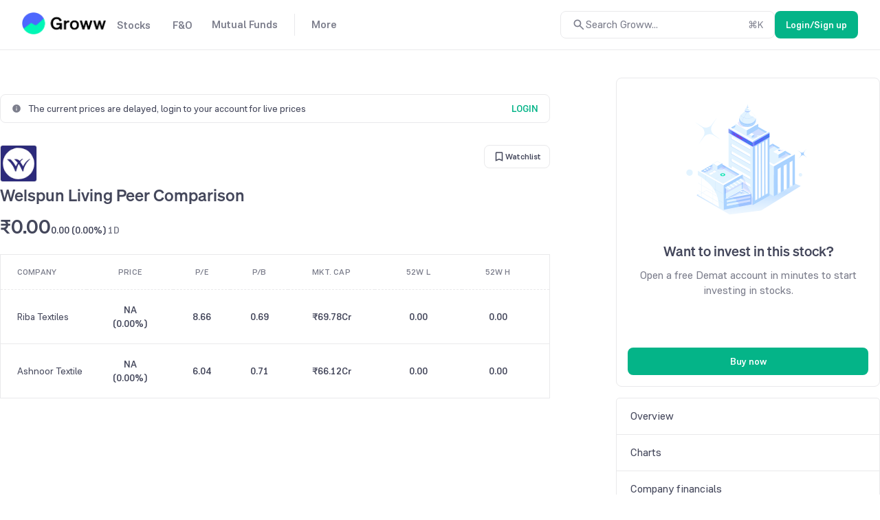

--- FILE ---
content_type: application/javascript; charset=utf-8
request_url: https://c.in.webengage.com/upf2.js?upfc=N4IgrgDgZiBcAuAnMBTANCANgSwMYoDsBnFAYQHsATFOEbAgPwHYA2AQzYGYBOAJhAyYw2SrRYoWABgCsAFjaUokzpKYAOJpLXc1LbtLa5JvNQamyARmo0WAjHoFYItABbx4EIrAD03gOaI5ADuQQB09N5E8OS4ANZE3kEomEQQYAQAtPSU2GwZmPCU3hAoKIgZuOQAthBsiNhE5ASOiDCwII5%2BKOS0AJ4gAL5AA&jsonp=_we_jsonp_global_cb_1769823063804
body_size: 467
content:
_we_jsonp_global_cb_1769823063804({"user_profile":{"upf":{"luid":"6e6054adf0307870898695ac0285a604b887b169"},"geo":{"clientIp":"18.220.88.146","serverTimeStamp":1769823064188,"country":"United States","region":"Ohio","city":"Columbus","geoplugin_countryName":"United States","geoplugin_region":"Ohio","geoplugin_city":"Columbus","countryCode":"US","tz_name":"America/New_York","tz_offset":-300},"acquisitionData":{"referrer_type":"direct","landing_page":"https://groww.in/stocks/welspun-india-ltd/peer-comparison"},"ua":{"browser":{"name":"Chrome","version":"131","browser_version":"131.0.0.0"},"os":{"name":"Mac OS","version":"10.15.7"},"device":"desktop"},"tld":"groww.in","ts":1769823064190}})

--- FILE ---
content_type: text/javascript
request_url: https://assets-netstorage.groww.in/web-assets/billion_groww_desktop/prod/_next/static/chunks/pages/stocks/%5Bcompany-search-id%5D/peer-comparison-68683db5e61ec78b.js
body_size: 66962
content:
(self.webpackChunk_N_E=self.webpackChunk_N_E||[]).push([[37174,36915,86338,70293],{277846:function(e,n,t){var a,r=t(752406),i=Object.defineProperty,s=Object.getOwnPropertyDescriptor,o=Object.getOwnPropertyNames,c=Object.prototype.hasOwnProperty,l={};((e,n)=>{for(var t in n)i(e,t,{get:n[t],enumerable:!0})})(l,{default:()=>$}),e.exports=(a=l,((e,n,t,a)=>{if(n&&"object"==typeof n||"function"==typeof n)for(let r of o(n))c.call(e,r)||void 0===r||i(e,r,{get:()=>n[r],enumerable:!(a=s(n,r))||a.enumerable});return e})(i({},"__esModule",{value:!0}),a));var d=t(287006),$=r.memo(function(e){let n=(0,d.handleDefaultProps)(e);return r.createElement("svg",{xmlns:"http://www.w3.org/2000/svg",viewBox:"0 0 24 24",...n},r.createElement("path",{fill:"none",d:"M0 0h24v24H0z"}),r.createElement("path",{d:"M9 16.2 4.8 12l-1.4 1.4L9 19 21 7l-1.4-1.4z"}))})},663119:function(e,n,t){var a,r=t(752406),i=Object.defineProperty,s=Object.getOwnPropertyDescriptor,o=Object.getOwnPropertyNames,c=Object.prototype.hasOwnProperty,l={};((e,n)=>{for(var t in n)i(e,t,{get:n[t],enumerable:!0})})(l,{default:()=>$}),e.exports=(a=l,((e,n,t,a)=>{if(n&&"object"==typeof n||"function"==typeof n)for(let r of o(n))c.call(e,r)||void 0===r||i(e,r,{get:()=>n[r],enumerable:!(a=s(n,r))||a.enumerable});return e})(i({},"__esModule",{value:!0}),a));var d=t(287006),$=r.memo(function(e){let n=(0,d.handleDefaultProps)(e);return r.createElement("svg",{xmlns:"http://www.w3.org/2000/svg",viewBox:"0 0 24 24",...n},r.createElement("path",{fill:"none",d:"M0 0h24v24H0z"}),r.createElement("path",{d:"M7 11v2h10v-2zm5-9C6.48 2 2 6.48 2 12s4.48 10 10 10 10-4.48 10-10S17.52 2 12 2m0 18c-4.41 0-8-3.59-8-8s3.59-8 8-8 8 3.59 8 8-3.59 8-8 8"}))})},418247:function(e,n,t){(window.__NEXT_P=window.__NEXT_P||[]).push(["/stocks/[company-search-id]/peer-comparison",function(){return t(457765)}])},789199:function(e,n){"use strict";n.Z={src:"//assets-netstorage.groww.in/web-assets/billion_groww_desktop/prod/_next/static/media/mtfConversionDone.e6c30c4e.svg",height:96,width:96}},502627:function(e,n){"use strict";n.Z={src:"//assets-netstorage.groww.in/web-assets/billion_groww_desktop/prod/_next/static/media/mtfConversionDoneDark.6df8183a.svg",height:96,width:96}},19162:function(e,n){"use strict";n.Z={src:"//assets-netstorage.groww.in/web-assets/billion_groww_desktop/prod/_next/static/media/mtfConversionFailed.6cc5e071.svg",height:72,width:72}},709742:function(e,n){"use strict";n.Z={src:"//assets-netstorage.groww.in/web-assets/billion_groww_desktop/prod/_next/static/media/mtfConversionFailedDark.aebbcbcb.svg",height:72,width:72}},457765:function(e,n,t){"use strict";t.r(n),t.d(n,{default:function(){return el}});var a=t(911628),r=t(917891),i=t(192510),s=t(295921),o=t(443812),c=t(786112),l=t(330567),d=t(752406),$=t(98645),u=t(404477),h=t(304979),p=t(338752),v=t(133257),g=t(30862),m=t(356293),f=t(250588),x=t(358584),y=t(485092),C=t(572897),b=t(951027),_=t(204623),S=t(269499),N=t(138601),j=t(113805),w=t(789970),P=t(171481),k=t(232833),T=t(238782),I=t(735477),L=t(388588),A=t(325184),Z=t(26515),D=t(137973),E=t(175327),B=t(871467),O=t(32890),H=t(31426),M=t(797410),F=t(735029),R=t(111212),U=t(148741),W=t(217700),G=t(937384),V=t(995098),z=t(13359),Q=t(507263);t(55568);var q=function(e){var n,t=e.livePriceObj,a=e.peer,r=e.index,i=t.currentPrice,s=t.dayChange,o=t.dayChangePercent,c=(0,z.a)(null==a?void 0:a.nseYearLow,Q.e),d=(0,z.a)(null==a?void 0:a.nseYearHigh,Q.e),$=null==a?void 0:a.companyHeader,u=$.searchId,h=$.isin,v=function(){(0,p.L9)(F.Z.Stocks,k.Z.StockClick,{searchId:u,isin:h,source:"PeerComparisonPage",type:"Similar Companies",position:r})};return(0,l.jsxs)(G.T.Row,{vertPadding:"19px",horzPadding:"3%",children:[(0,l.jsx)(G.T.Cell,{children:(0,l.jsx)(V.Z,{url:w.Z6.STOCK+w.Z6.SLASH+u,onClick:v,addAnchorClass:"contentPrimary pcr74companyName truncate bodyBase",children:null==a?void 0:null===(n=a.companyHeader)||void 0===n?void 0:n.shortName})}),(0,l.jsx)(G.T.Cell,{children:(0,l.jsxs)("div",{className:"center-align bodyBaseHeavy",children:[(0,l.jsx)("div",{children:(0,z.a)(i,Q.h)}),(0,l.jsxs)("div",{className:(0,R.Tb)(s),children:["(",(0,R.q8)(o,!0,!0),")"]})]})}),(0,l.jsx)(G.T.Cell,{textAlign:"center",children:(0,l.jsx)("div",{className:"bodyBaseHeavy",children:(0,z.a)(a.peRatio)})}),(0,l.jsx)(G.T.Cell,{textAlign:"center",children:(0,l.jsx)("div",{className:"bodyBaseHeavy",children:(0,z.a)(a.pbRatio)})}),(0,l.jsx)(G.T.Cell,{textAlign:"center",children:(0,l.jsxs)("div",{className:"bodyBaseHeavy",children:[(0,z.a)(a.marketCap,Q.h),a.marketCap?"Cr":""]})}),(0,l.jsx)(G.T.Cell,{textAlign:"center",children:(0,l.jsx)("div",{className:"bodyBaseHeavy",children:(0,z.a)(i<c?i:c,{toFixedValue:2})})}),(0,l.jsx)(G.T.Cell,{textAlign:"center",children:(0,l.jsx)("div",{className:"bodyBaseHeavy",children:(0,z.a)(i>d?i:d,{toFixedValue:2})})})]})},K=(0,h.zB)({marketPrice:(0,M.NU)()}),Y=(0,$.$j)(K,{})(q);t(959634);var X,J=function(e){var n=e.getStocksPriceforBatchV2,t=e.peerStocks;(0,d.useEffect)(function(){a()},[t]);var a=function(){var e=[],a=[];null==t||t.forEach(function(n){var t,r,i;(null===(t=n.companyHeader)||void 0===t?void 0:t.isNseTradable)?e.push(null===(r=n.companyHeader)||void 0===r?void 0:r.nseScriptCode):a.push(null===(i=n.companyHeader)||void 0===i?void 0:i.bseScriptCode)}),n({bseStockList:a,nseStockList:e})};return(0,l.jsx)("div",{className:"pct33Wr",children:(0,l.jsxs)(G.T,{className:"pct33TableWrap",children:[(0,l.jsx)(G.T.Header,{children:(0,l.jsxs)(G.T.Row,{vertPadding:"12px",horzPadding:"3%",children:[(0,l.jsx)(G.T.HeaderCell,{width:"15%",textAlign:"left",children:"COMPANY"}),(0,l.jsx)(G.T.HeaderCell,{width:"15%",textAlign:"center",children:"PRICE"}),(0,l.jsx)(G.T.HeaderCell,{width:"10%",textAlign:"center",children:"P/E"}),(0,l.jsx)(G.T.HeaderCell,{width:"10%",textAlign:"center",children:"P/B"}),(0,l.jsx)(G.T.HeaderCell,{width:"15%",textAlign:"center",children:"Mkt. Cap"}),(0,l.jsx)(G.T.HeaderCell,{width:"15%",textAlign:"center",children:"52W L"}),(0,l.jsx)(G.T.HeaderCell,{width:"15%",textAlign:"center",children:"52W H"})]})}),(0,l.jsx)(G.T.Body,{children:null==t?void 0:t.map(function(e,n){var t=e.companyHeader,a=(null==t?void 0:t.isNseTradable)?null==t?void 0:t.nseScriptCode:null==t?void 0:t.bseScriptCode;return(0,l.jsx)(W.Z,{code:a,children:function(t){return(0,l.jsx)(Y,{index:n+1,peer:e,livePriceObj:t},a)}},a)})})]})})},ee=(0,$.$j)(null,{getStocksPriceforBatchV2:H.$G})(J),en=t(681943),et=t(888042),ea=E.AW.PEERS,er=E.AW.STATIC_PRICE,ei=E.AW.COMPANY_HEADER,es=function(e){(0,s.Z)(t,e);var n=(0,o.Z)(t);function t(){(0,i.Z)(this,t),e=n.apply(this,arguments),e.state={isBse:!1,holdings:{},isUserLoggedIn:(0,N.Hk)()},e.pageWrapper=null,e.channel=null,e.getLeftSideUi=function(){var n,t,a,r,i,s=e.props.stockData,o=e.state.isBse,c=e.getScriptCode(),d=e.getStockMeta();return(0,g.a)(s)?null:(0,l.jsxs)("div",{className:"layout-main width100",children:[(0,l.jsx)(B.om,{code:c,isin:null==s?void 0:null===(n=s.header)||void 0===n?void 0:n.isin,stockMeta:d,isBse:o,currencySymbol:T.oq.INR,chipText:null==s?void 0:null===(t=s.header)||void 0===t?void 0:t.industryName,showAddToWatchListToggle:!0,growwContractId:null==s?void 0:null===(a=s.header)||void 0===a?void 0:a.growwCompanyId,priceData:null==s?void 0:s.priceData,showGraph:!1,disableTruncate:!0}),(0,g.a)(null==s?void 0:null===(r=s.similarAssets)||void 0===r?void 0:r.peerList)?(0,l.jsx)(y.Z,{defaultScreen:b.Z.FAILED,overallHeight:"500px",para:"Oops! No peers data found for this stock."}):(0,l.jsx)(ee,{peerStocks:null==s?void 0:null===(i=s.similarAssets)||void 0===i?void 0:i.peerList})]})},e.getBreadcrumbsUI=function(){var n,t,a=e.props,r=a.stockData,i=a.match,s=e.state.isUserLoggedIn,o=null===(n=i.params)||void 0===n?void 0:n["company-search-id"],c=s?w.Z6.STOCK+w.Z6.FILTER:w.Z6.STOCK,d=[{url:w.Z6.HOME,text:"Home"},{url:c,text:"Stocks"},{url:w.Z6.STOCK+w.Z6.SLASH+o,text:null==r?void 0:null===(t=r.header)||void 0===t?void 0:t.displayName}];return(0,l.jsx)(C.Z,{_target:T.cG.DESKTOP,content:d,masterText:"Peer comparison"})},e.getRightSideUi=function(){var n,t,a=e.props,r=a.stockData,i=a.stocksOnboardingStatus,s=a.match,o=e.state.isBse,c=e.getScriptCode(),d=null!==(t=null==r?void 0:r.header)&&void 0!==t?t:{isFnoEnabled:!0},$=d.shortName,u=d.isin,h=d.nseScriptCode,p=d.bseScriptCode,v=d.isNseTradable,m=d.isBseTradable,f=d.searchId,x=d.isFnoEnabled,y=d.growwCompanyId,C=(0,g.a)(null==r?void 0:r.header);return(0,l.jsxs)("div",{children:[(0,l.jsx)(B.Od,{showOrderCard:!0,code:c,nseScripCode:v?h:null,bseScripCode:m?p:null,equityType:E.bQ.STOCKS,growwContractId:y,isBse:o,isin:u,onForgotPin:null===(n=e.pageWrapper)||void 0===n?void 0:n.onForgotPin,onOpenLoginPopup:e.openLoginPopup,onOrderCompleteCB:e.onOrderCompleteCB,onToggleExchange:e.onToggleExhange,stocksOnboardingStatus:i,companyShortName:$,searchId:f,isFnoListedStock:void 0===x||x,shouldCheckForFnoTradedStock:C}),(0,l.jsx)(B.gL,{match:s,width:"100%"})]})},e.openLoginPopup=function(){var n;null===(n=e.pageWrapper)||void 0===n||n.onLoginButtonClick()},e.onToggleExhange=function(){var n=e.state.isBse,t=e.props,a=t.match,r=t.stockData,i=t.stocksOnboardingStatus,s=t.getStocksLivePrice,o=t.onToggleExchange,c=null==r?void 0:null===($=r.header)||void 0===$?void 0:$.nseScriptCode,l=null==r?void 0:null===(u=r.header)||void 0===u?void 0:u.bseScriptCode,d=o(n,{nseScripCode:c,bseScripCode:l,onboardingStatus:i});if(d.isBse!==n){e.setState({isBse:d.isBse}),s(d.isBse?E.CP.BSE:E.CP.NSE,d.isBse?l:c,E.jd.CASH);var $,u,h,v,g={searchId:null===(h=a.params)||void 0===h?void 0:h["company-search-id"],symbolIsin:null==r?void 0:null===(v=r.header)||void 0===v?void 0:v.isin,source:"PeerComparisonPage",switchedTo:d.isBse?E.CP.BSE:E.CP.NSE};(0,p.L9)(F.Z.Stocks,k.Z.NseBseSwitch,g)}},e.checkAndCorrectExchangeAndFetchOtherData=function(){var n=!(arguments.length>0)||void 0===arguments[0]||arguments[0],t=e.props.stockData,a=null==t?void 0:t.header,r=e.state,i=r.isBse,s=r.isUserLoggedIn,o=e.getScriptCode(),c=i?null==a?void 0:a.isBseTradable:null==a?void 0:a.isNseTradable;if((0,g.a)(t))return null;((0,g.a)(o)||!c)&&(n&&f.t.info({description:i?I.B.STOCK_NOT_IN_BSE:I.B.STOCK_NOT_IN_NSE}),i=!i,e.setState({isBse:i})),o=i?null==a?void 0:a.bseScriptCode:null==a?void 0:a.nseScriptCode,e.props.getStocksLivePrice(i?E.CP.BSE:E.CP.NSE,o,E.jd.CASH),s&&e.getUserSpecificData()},e.getFooterUI=function(){return(0,l.jsx)("div",{className:"col l12",children:(0,l.jsx)(_.Z,{})})},e.getMetaTagsData=function(){var n=e.props,t=n.stockData,a=n.match;if((0,g.a)(t))return null;var r,i=null==t?void 0:t.header,s=null==i?void 0:i.displayName,o=null===(r=a.params)||void 0===r?void 0:r["company-search-id"],c=w.Z6.STOCK+w.Z6.SLASH+o+w.Z6.PEER_COMPARISON;return(0,x.LX)({title:s+" Peer Comparison, Competitor Analysis - Groww Stocks",desc:"Get the precise peer comparison of "+s+" at Groww. Avail of the information about its Market Price, PE and PB Ratio, Market Cap, 52 weeks high and low for running fair comparisons.",noIndex:!1,routeName:c},"https://groww.in")},e.getWebpageSchemaData=function(){var n=e.props,t=n.stockData,a=n.match;if((0,g.a)(t))return null;var r,i=null==t?void 0:t.header,s=null==i?void 0:i.displayName,o=null===(r=a.params)||void 0===r?void 0:r["company-search-id"],c=w.Z6.STOCK+w.Z6.SLASH+o+w.Z6.PEER_COMPARISON;return(0,m.b)({title:s+" Peer Comparison, Competitor Analysis - Groww Stocks",desc:"Get the precise peer comparison of "+s+" at Groww. Avail of the information about its Market Price, PE and PB Ratio, Market Cap, 52 weeks high and low for running fair comparisons.",routeName:c},"https://groww.in")},e.getBreadcrumbSchemaData=function(){var n,t,a,r=e.props,i=r.stockData,s=null===(n=r.match.params)||void 0===n?void 0:n["company-search-id"],o=(null==i?void 0:null===(t=i.details)||void 0===t?void 0:t.fullName)||(null==i?void 0:null===(a=i.header)||void 0===a?void 0:a.displayName),c=[{url:w.Z6.HOME,name:"Home"},{url:w.Z6.STOCK+w.Z6.FILTER,name:"Stocks"},{url:w.Z6.STOCK+w.Z6.SLASH+s,name:o||""},{url:w.Z6.STOCK+w.Z6.SLASH+s+w.Z6.PEER_COMPARISON,name:"Peer Comparison"}];return(0,m.f)(c,"https://groww.in")},e.on2FASuccessCallback=function(){(0,e.props.setStockOnboardingStatus)(),e.setState({isUserLoggedIn:(0,N.Hk)()},e.getUserSpecificData)},e.getStockMeta=function(){var n,t,a,r,i,s,o,c,l=e.props.stockData,d=l?(null==l?void 0:null===(n=l.header)||void 0===n?void 0:null===(t=n.displayName)||void 0===t?void 0:t.length)>30&&(null==l?void 0:null===(a=l.header)||void 0===a?void 0:a.shortName)?(null==l?void 0:null===(r=l.header)||void 0===r?void 0:r.shortName)+" Peer Comparison":(null==l?void 0:null===(i=l.header)||void 0===i?void 0:i.displayName)+" Peer Comparison":null;return{product:E.bQ.STOCKS,companyDisplayName:d,companyFullName:null==l?void 0:null===(s=l.details)||void 0===s?void 0:s.fullName,searchId:null==l?void 0:null===(o=l.header)||void 0===o?void 0:o.searchId,logoUrl:null==l?void 0:null===(c=l.header)||void 0===c?void 0:c.logoUrl}},e.getScriptCode=function(){var n,t,a=e.state.isBse,r=e.props.stockData;return a?null==r?void 0:null===(n=r.header)||void 0===n?void 0:n.bseScriptCode:null==r?void 0:null===(t=r.header)||void 0===t?void 0:t.nseScriptCode},e.getUserSpecificData=function(){(0,j.CH)()&&e.getUserHoldings(),A.Z.connect()};var e,s=(0,a.Z)(e);return e.getUserHoldings=(0,r.Z)(function(){return(0,c.__generator)(this,function(e){return s.getHoldingsBySymbolApi(),[2]})}),e.getHoldingsBySymbolApi=function(){var n,t,a=null===(n=e.props)||void 0===n?void 0:null===(t=n.stockData)||void 0===t?void 0:t.header;(0,O.PO)(null==a?void 0:a.isin).then(function(n){(0,g.a)(n.data)?e.setState({holdings:{}}):e.setState({holdings:n.data})}).catch(function(e){console.error(e," Error in Holding API")})},e.onOrderCompleteCB=function(){e.getUserHoldings(),e.props.getMarginDetails(),e.channel&&e.channel.postMessage({})},e.refreshLiveData=function(){return e.checkAndCorrectExchangeAndFetchOtherData(!1)},e}var d=t.prototype;return d.componentDidMount=function(){var e=this,n=this.state.isUserLoggedIn,t=this.props.setStockOnboardingStatus;this.checkAndCorrectExchangeAndFetchOtherData(!1),(0,S.aZ)(),n&&t(),A.Z.connect(),this.channel=(0,en.Yg)(et.kl.MARGIN_UPDATE),this.channel.onmessage=function(){e.props.getMarginDetails()}},d.componentDidUpdate=function(e){var n=this.props,t=n.stockData,a=n.isTabOnFocus,r=n.isOnline,i=e.stockData;t.header.searchId!==i.header.searchId&&((0,S.aZ)(),this.checkAndCorrectExchangeAndFetchOtherData()),a!==e.isTabOnFocus&&this.tabFocusOrNetworkStatusChanged(a),r!==e.isOnline&&this.tabFocusOrNetworkStatusChanged(r)},d.tabFocusOrNetworkStatusChanged=function(e){e?(A.Z.connect(),this.refreshLiveData()):A.Z.disconnect()},d.componentWillUnmount=function(){A.Z.disconnect()},d.render=function(){var e,n=this,t=this.state.isUserLoggedIn;return(0,l.jsxs)(l.Fragment,{children:[(0,l.jsxs)(Z.Z,{on2FASuccessCallback:this.on2FASuccessCallback,ref:function(e){return n.pageWrapper=e},marginTop:"40px",showExtendedFooter:!t,breadcrumbsContent:this.getBreadcrumbsUI(),children:[(0,l.jsx)(Z.Z.Content,{children:this.getLeftSideUi()}),(0,l.jsx)(Z.Z.Action,{children:this.getRightSideUi()})]}),this.getMetaTagsData(),this.getWebpageSchemaData(),this.getBreadcrumbSchemaData(),(0,l.jsx)(U.Z,{openPinPopup:null===(e=this.pageWrapper)||void 0===e?void 0:e.openPinPopup})]})},t}(d.PureComponent);es.getInitialProps=(0,P.QG)((X=(0,r.Z)(function(e){var n,t,a,r,i,s,o,l;return(0,c.__generator)(this,function(c){switch(c.label){case 0:n=e.asPath,c.label=1;case 1:return c.trys.push([1,3,,4]),t=(0,g.i)(n||"",1),[4,(0,O.jx)(E.Qo.SEARCH_ID,null!=t?t:"",[ea,er,ei],0,10)];case 2:if(r=(a=c.sent()).data,i={},(0,g.a)(r)||(0,g.a)(r.header))return[2,(i.notFound=!0,i)];return[2,((s={}).props={stockData:r},s)];case 3:if(o=c.sent(),l={},(0,R.t$)(o))return[2,(l.notFound=!0,l)];throw o;case 4:return[2]}})}),function(e){return X.apply(this,arguments)})),es.headerConfig={onSuccessEvents:{isLoggedInEvent:!0}};var eo=(0,h.zB)({stocksOnboardingStatus:(0,M.Df)()}),ec={getStocksLivePrice:H.w$,setStockOnboardingStatus:H.TP,getMarginDetails:v.getMarginDetails},el=(0,u.qC)(D.Z,L.Z,(0,$.$j)(eo,ec))((0,P.ZP)(es))},247854:function(e,n,t){"use strict";var a=t(682845),r=t(509747),i=t(269977),s=t(330567),o=t(752406),c=t(30862),l=t(332379),d=function(e){var n,t=(0,o.useState)(null),d=t[0],$=t[1],u=(0,o.useRef)(null),h=function(e){$(e)},p=function(){var n;null==e||null===(n=e.onMouseLeave)||void 0===n||n.call(e),$(null)},v=(0,i.Z)(e.linePaths),g=null!==(b=null==u?void 0:null===(x=u.current)||void 0===x?void 0:x.offsetWidth)&&void 0!==b?b:0,m=null==d?void 0:d.seriesData,f=(null!==(_=null==m?void 0:null===(y=m[0])||void 0===y?void 0:y.tooltipLeft)&&void 0!==_?_:0)-g/2;if(f=Math.max(0,Math.min(e.width-2*e.paddingHorz-g,f)),null==m?void 0:m.length){var x,y,C,b,_,S,N={color:"var(--border-primary)",strokeWidth:1,isSeriesToScale:!1,strokeOpacity:1,allowToolTip:!1};v.push((0,a.Z)({series:[[null==m?void 0:m[0].tooltipLeft,0,{}],[null==m?void 0:m[0].tooltipLeft,e.height,{}]],key:"HOVER"+(null==m?void 0:m[0].tooltipLeft)},N));var j=null==m?void 0:null===(S=m[0])||void 0===S?void 0:S.dragTooltipLeft;j&&v.push((0,a.Z)({series:[[j,0,{}],[j,e.height,{}]],key:"DRAG"+j},N))}var w=function(n){var t,a=n.seriesData;return(a.pop(),(0,c.a)(a))?(0,s.jsx)(s.Fragment,{}):"function"==typeof e.getTooltipUI?(0,s.jsx)("div",{ref:u,children:null==e?void 0:null===(t=e.getTooltipUI)||void 0===t?void 0:t.call(e,a)}):(0,s.jsx)(s.Fragment,{})};return(0,s.jsx)("div",{className:"pos-rel",children:(0,s.jsx)(l.Z,(0,r.Z)((0,a.Z)({},e),{linePaths:v,onMouseEnter:h,onMouseLeave:p,getTooltipUI:w,toolTipLeftUpdated:f,toolTipTopUpdated:-1*(null!==(n=null==u?void 0:null===(C=u.current)||void 0===C?void 0:C.offsetHeight)&&void 0!==n?n:15)}))})};n.Z=d},429443:function(e,n,t){"use strict";var a=t(682845),r=t(330567),i=t(752406),s=t(30862),o=function(e){var n,o=(0,i.useState)(null),c=o[0],l=o[1];return((0,i.useEffect)(function(){var e=!0;return t.e(41159).then(t.bind(t,941159)).then(function(n){e&&l(n)}).catch(function(e){console.error("error is",e)}),function(){e=!1}},[]),(0,s.a)(c))?(0,r.jsxs)(r.Fragment,{children:[null!==(n=null==e?void 0:e.children)&&void 0!==n?n:null,";"]}):(0,r.jsx)(c.default,(0,a.Z)({},e))};n.Z=o},202588:function(e,n,t){"use strict";var a=t(330567),r=t(598609),i=t.n(r),s=function(e){var n=e.text,t=e.titleText,r=e.textClass,s=e.truncate,o=e.maxWidth;return(0,a.jsx)("div",{title:t||n,className:"contentPrimary ".concat(void 0===r?"bodyBaseHeavy":r," ").concat(i().name," ").concat(s?"truncate":""),style:{maxWidth:o},children:n})};n.Z=s},26515:function(e,n,t){"use strict";var a=t(911628),r=t(192510),i=t(619879),s=t(354175),o=t(295921),c=t(443812),l=t(330567),d=t(752406),$=t(11268),u=t.n($),h=t(30862),p=t(947166),v=t(269499),g=t(485092),m=t(951027),f=t(204623),x=t(636915),y=t(886338),C=t(238782),b=t(344845);t(545764);var _=function(e){(0,o.Z)(t,e);var n=(0,c.Z)(t);function t(){var e;return(0,r.Z)(this,t),e=n.apply(this,arguments),(0,s.Z)((0,a.Z)(e),"getTopUI",function(){var n=e.props,t=n.topComponent,a=n.isNotFound,r=n.isFailure,i=n.isLoading;return t&&!(a||r||i)?t:null}),(0,s.Z)((0,a.Z)(e),"getBottomUI",function(){var n=e.props,t=n.bottomComponent,a=n.isNotFound,r=n.isFailure,i=n.isLoading;return t&&!(a||r||i)?t:null}),(0,s.Z)((0,a.Z)(e),"getMainContentUI",function(){var n=e.props,t=n.children,a=n.isLoading,r=n.isFailure,i=n.isNotFound;return a?e.getLoadingUI():i?(0,l.jsx)(x.default,{showHeader:!1}):!a&&r?(0,l.jsx)(y.default,{showHeader:!1}):(0,l.jsx)("div",{className:"pw14MainWrapper layout-container",children:t})}),(0,s.Z)((0,a.Z)(e),"getLoadingUI",function(){var n=e.props.loadingComponent;return n||(0,l.jsx)("div",{className:"center-align width100 pw14MinHeight100",children:(0,l.jsx)(g.Z,{defaultScreen:m.Z.LOADING})})}),(0,s.Z)((0,a.Z)(e),"onLoginButtonClick",function(){(0,h.C)(C.fD.OPEN_LOGIN_POPUP)}),(0,s.Z)((0,a.Z)(e),"on2FASuccessCallback",function(){var n=e.props.on2FASuccessCallback;e.updateHeader(),n&&n()}),(0,s.Z)((0,a.Z)(e),"updateHeader",function(){(0,h.C)(C.fD.UPDATE_HEADER)}),(0,s.Z)((0,a.Z)(e),"openPinPopup",function(){(0,h.C)(C.fD.OPEN_PIN_POPUP)}),(0,s.Z)((0,a.Z)(e),"onForgotPin",function(){(0,v.Jk)(),e.props.history.push((0,b.tm)())}),e}return(0,i.Z)(t,[{key:"componentDidMount",value:function(){(0,v.aZ)(),(0,h.B)(C.fD.TWO_FA_SUCCESS,this.on2FASuccessCallback)}},{key:"componentWillUnmount",value:function(){(0,h.D)(C.fD.TWO_FA_SUCCESS,this.on2FASuccessCallback)}},{key:"render",value:function(){var e=this.props,n=e.marginTop,t=e.showExtendedFooter,a=e.isExtendedFooterOpen,r=e.breadcrumbsContent,i=e.isNotFound,s=e.isFailure,o=e.className,c=e.showFooter;return(0,l.jsxs)("div",{children:[this.getTopUI(),(0,l.jsx)("div",{className:"container web-align ".concat(o),children:(0,l.jsxs)("div",{className:"pw14Container",style:{marginTop:n},children:[this.getMainContentUI(),this.getBottomUI()]})}),!(i||s)&&c?(0,l.jsx)("div",{className:"col l12",children:(0,l.jsx)(f.Z,{showExtendedFooter:t,isExtendedFooterOpen:a,breadcrumbs:r})}):null,(0,l.jsx)(p.S,{})]})}}]),t}(d.PureComponent);_.propTypes={isLoading:u().bool,isFailure:u().bool};var S=function(e){return(0,l.jsx)("div",{className:"pw14ContentWrapper backgroundPrimary layout-main width100",children:e.children})},N=function(e){return(0,l.jsx)("div",{className:"pw14ActionWrapper layout-sidebar width100",children:e.children})};_.Content=S,_.Action=N,_.defaultProps={marginTop:60,showExtendedFooter:!1,isExtendedFooterOpen:!1,breadcrumbsContent:null,className:"",showFooter:!0},n.Z=_},663243:function(e,n,t){"use strict";var a=t(330567),r=t(2103),i=function(e){var n=e.height,t=e.isLoading,i=e.loaderHeight,s=e.loaderWidth,o=e.rx,c=e.ry,l=e.width,d=e.x,$=e.y,u=e.children;return t?(0,a.jsx)(r.ZP,{height:i,width:s,backgroundColor:"var(--background-tertiary)",foregroundColor:"var(--border-primary)",children:(0,a.jsx)("rect",{x:d,y:$,rx:o,ry:c,width:l,height:n})}):(0,a.jsx)(a.Fragment,{children:u})};n.Z=i},137973:function(e,n,t){"use strict";var a=t(682845),r=t(509747),i=t(330567),s=t(149719),o=t(311108),c=function(e){return Object.assign(function(n){var t=(0,o.Z)(),c=(0,s.L)().isOnline;return(0,i.jsx)(e,(0,r.Z)((0,a.Z)({},n),{isTabOnFocus:t,isOnline:c}))},e)};n.Z=c},388588:function(e,n,t){"use strict";var a=t(192510),r=t(295921),i=t(682845),s=t(509747),o=t(968965),c=t(443812),l=t(330567),d=t(752406),$=t(98645),u=t(304979),h=t(441782),p=t(138601),v=t(238782),g=t(175327),m=t(111212),f=function(e){var n=function(n){(0,r.Z)(d,n);var t=(0,c.Z)(d);function d(){var e;return(0,a.Z)(this,d),e=t.apply(this,arguments),e.mounted=!0,e.state={stockOnboardingStatus:v.x9.COMPLETED},e.componentDidMount=function(){(0,p.is)().then(function(n){if(e.mounted){var t;e.setState({stockOnboardingStatus:null!==(t=null==n?void 0:n.stocks_status)&&void 0!==t?t:v.x9.COMPLETED})}})},e.onToggle=function(n,t){var a=e.props.stocksRemoteConfig,r=a.isExchangeToggleDisabled,o=a.prefferedExchange,c=e.state.stockOnboardingStatus;return(0,m.R5)(n,(0,s.Z)((0,i.Z)({},t),{onboardingStatus:c,isExchangeToggleDisabled:r,prefferedExchange:o}))},e.getExchange=function(n,t){var a=e.props.stocksRemoteConfig.prefferedExchange,r=e.state.stockOnboardingStatus;return[v.x9.BSE_DONE_NSE_PENDING,v.x9.NSE_DONE_BSE_PENDING].includes(r)?r===v.x9.BSE_DONE_NSE_PENDING?t?g.CP.BSE:g.CP.NSE:n?g.CP.NSE:g.CP.BSE:a===g.CP.BSE?t?g.CP.BSE:g.CP.NSE:n?g.CP.NSE:g.CP.BSE},e}var $=d.prototype;return $.componentWillUnmount=function(){this.mounted=!1},$.render=function(){var n=this.props,t=n.stocksRemoteConfig,a=(0,o.Z)(n,["stocksRemoteConfig"]),r=t.isExchangeToggleDisabled,c=t.prefferedExchange;return(0,l.jsx)(e,(0,s.Z)((0,i.Z)({},a),{exchange:c||g.CP.NSE,onToggleExchange:this.onToggle,isExchangeToggleDisabled:r,getExchange:this.getExchange}))},d}(d.PureComponent),t=function(){return(0,u.zB)({stocksRemoteConfig:(0,h.aF)("stocks")})};return n.getInitialProps=e.getInitialProps,n.disableRouteLoader=e.disableRouteLoader,n.headerConfig=e.headerConfig,(0,$.$j)(t,{})(n)};n.Z=f},311108:function(e,n,t){"use strict";t.d(n,{Z:function(){return i}});var a=t(752406),r=t(30862),i=function(){var e=(0,a.useState)(!0),n=e[0],t=e[1];(0,a.useEffect)(function(){return document.addEventListener(s(),o),function(){return document.removeEventListener(s(),o)}},[]);var i=(0,a.useCallback)((0,r.j)(function(e){return t(e)},6e4),[]),s=function(){return void 0!==document.hidden?"visibilitychange":void 0!==document.mozHidden?"mozvisibilitychange":void 0!==document.msHidden?"msvisibilitychange":void 0!==document.webkitHidden?"webkitvisibilitychange":"visibilitychange"},o=function(e){var n="visible"===e.target.visibilityState;n?(i.cancel(),t(n)):i(n)};return n}},149719:function(e,n,t){"use strict";t.d(n,{L:function(){return r}});var a=t(752406),r=function(){var e=(0,a.useState)(!0),n=e[0],t=e[1];return(0,a.useEffect)(function(){var e=function(){navigator.onLine?fetch("/api/healthcheck",{mode:"no-cors"}).then(function(){t(!0)}).catch(function(){t(!1)}):t(!1)};return window.addEventListener("online",e),window.addEventListener("offline",e),function(){window.removeEventListener("online",e),window.removeEventListener("offline",e)}},[]),{isOnline:n}}},781497:function(e,n,t){"use strict";var a=t(752406);n.Z=function(e){var n=(0,a.useRef)();return(0,a.useEffect)(function(){n.current=e},[e]),n.current}},287899:function(e,n,t){"use strict";var a=t(752406);n.Z=function(e){var n=(0,a.useRef)(!0),t=(0,a.useState)(e),r=t[0],i=t[1];return(0,a.useEffect)(function(){return function(){n.current=!1}},[]),[r,(0,a.useCallback)(function(e){n.current&&("function"==typeof e?i(function(n){var t=e(n);return t!==n?t:n}):i(e))},[])]}},888042:function(e,n,t){"use strict";t.d(n,{kl:function(){return r},mB:function(){return s}}),(a=r||(r={})).TRADING_PANEL_STATE="trading-panel-state",a.PANELS_ORDER="panels-order",a.MARKET_STATUS="market-status",a.COMMODITIES_MARKET_STATUS_STATE="commodities-market-status-state",a.MARGIN_UPDATE="margin-update",a.EQUITY_MARKET_STATUS="equity-market-status";var a,r,i=t(681943),s=function(e,n){return function(t,a,r){var s=(0,i.Yg)(n);s.onmessage=function(e){t(e.data)};var o=function(e,n){t(e,n),s&&s.postMessage(e)};return r.setState=o,e(o,a,r)}};t(752406)},681943:function(e,n,t){"use strict";t.d(n,{O3:function(){return i},Yg:function(){return r}});var a={},r=function(e){return a[e]||(a[e]=new BroadcastChannel(e)),a[e]},i=function(e){return a[e]=new BroadcastChannel(e),a[e]}},519111:function(e,n,t){"use strict";t.d(n,{Jt:function(){return a.Jt},KQ:function(){return a.KQ},Uj:function(){return a.Uj}});var a=t(956114)},896586:function(e,n,t){"use strict";t.d(n,{t:function(){return i},w:function(){return r}});var a=t(428621);function r(){return a.be.post("/v1/api/stocks/v1/authentication/edis/generate_tpin")}function i(){return a.be.get("/v1/api/stocks_edis/v1/tpin/generate/custom_tpin")}},311113:function(e,n,t){"use strict";t.d(n,{Z:function(){return M}});var a=t(682845),r=t(509747),i=t(330567),s=t(752406),o=t(56882),c=t(338752),l=t(279323),d=t(232833),$=t(463833),u=t(684534),h=t(105247),p=t(735029),v=t(111212),g=t(266491),m={AUTH_COMMON:"AUTH_COMMMON",FORGOT_TPIN:"FORGOT_TPIN"},f=t(896586),x=t(405783),y=t(15662),C={heading:"Forgot TPIN",subHeading:"Can't find your TPIN?",subTextList:["Set your own TPIN that is easy to remember.","Or else, get a fresh TPIN generated by CDSL,","sent via email and SMS."],btnText:"Set your own TPIN"},b=function(e){var n=e.onSecondaryCTAClick,t=e.onPrimaryCTAClick,a=e.apiErrorText,r="undefined"==typeof localStorage?null:localStorage.getItem("tpinCreationTime"),o=r?Number(r):null,l=(0,s.useState)(!1),d=l[0],$=l[1],u=(0,s.useState)(30),h=u[0],v=u[1],g=C.btnText,m=function(){var e=new Date().getTime();o&&e-o<3e4?($(!0),v(30-Math.floor((e-o)/1e3))):($(!1),v(30))};(0,s.useEffect)(function(){m()},[o]),(0,s.useEffect)(function(){var e;return d&&(e=setInterval(function(){v(function(n){return n<=1?(clearInterval(e),$(!1),30):n-1})},1e3)),function(){return clearInterval(e)}},[d]);var f=function(){(0,c.L9)(p.Z.Stocks,y.Z.EdisCustomTPIN),n()},b=function(){var e=new Date().getTime();localStorage.setItem("tpinCreationTime",e.toString()),t(),m()};return(0,i.jsxs)("div",{className:"width100 cdslAuthUi21AllBtns cdslAuthBottom cdslAuthUi21BtnFlexWeb valign-wrapper",children:[(0,i.jsxs)("div",{className:"width100",children:[a&&(0,i.jsx)("div",{className:"contentSecondary valign-wrapper cdlsAuthUi21ErrorWrapper absolute-center cdslAuthUi21NorTextBot width100 bodySmall",children:a}),(0,i.jsx)(x.B,{buttonText:g,isFullWidth:!0,onClick:f,size:x.a.LARGE})]}),d?(0,i.jsxs)("div",{className:"center-align cur-po cdslAuthUi21RequestText cdslAuthUi21Btn bodyLargeHeavy contentDisabled timerBottom",children:["Wait ",h," secs to generate new TPIN"]}):(0,i.jsx)("div",{className:"center-align cur-po contentAccent cdslAuthUi21RequestText cdslAuthUi21Btn bodyLargeHeavy",onClick:b,children:"Generate TPIN from CDSL"})]})},_=t(78527),S=t.n(_),N=t(195859),j=t.n(N),w=t(400195),P={src:"//assets-netstorage.groww.in/web-assets/billion_groww_desktop/prod/_next/static/media/spotHeroDDPI.e4fb9301.svg",height:242,width:334},k=function(e){var n=e.initiateAuthorisationApi,t=e.apiErrorText,a=e.contentToShow,r=e.onSecondaryCTAClick,s=e.disable,o=e.onVerifyClick,l=e.onBackButtonClick,d=e.hideCard,$=e.invokeModePopup,u=a.heading,h=a.subHeading,v=a.cdslHeadContent,g=a.btnText,m=function(){(0,c.L9)(p.Z.Stocks,y.Z.EdisForgotTPIN),r()};return(0,i.jsxs)(i.Fragment,{children:[l&&(0,i.jsxs)(i.Fragment,{children:[(0,i.jsxs)("div",{className:"width100 cdslAuthUi21TopSec pos-rel",children:[(0,i.jsx)("div",{className:"pos-abs",children:(0,i.jsx)(S(),{className:"contentPrimary cur-po",onClick:l})}),(0,i.jsx)("div",{className:"contentPrimary bodyXLargeHeavy cdslAuthUi21HeaderMl10",children:u})]}),(0,i.jsx)("div",{className:"cdslAuth21TopBorder",style:{width:"112%"}})]}),!l&&d&&(0,i.jsx)("div",{className:"cdslAuthUi21Header flex width100",children:(0,i.jsx)(j(),{size:24,className:"contentPrimary cur-po closeIcon",onClick:d})}),(0,i.jsxs)("div",{className:"width100 valign-wrapper cdslAuthUi21Lower",children:[(0,i.jsxs)("div",{className:"width100 absolute-center cdslAuthUi21Ver",children:[(0,i.jsx)("div",{className:"width100 cdslAuthUi21Center contentPrimary center-align",children:(0,i.jsx)(w.Z,{useLazyLoad:!1,addClass:$?"cdslAuthUi21IconLarge":"cdslAuthUi21IconSmall",src:P,alt:"Spot Hero DDPI Image"})}),(0,i.jsx)("div",{className:"width100 absolute-center cdslAuthUi21SubHeadText contentPrimary center-align ".concat($?"headingLarge":"bodyXLargeHeavy"),children:h}),(0,i.jsx)("div",{className:"width100 absolute-center cdslAuthUi21MidText center-align contentPrimary ".concat($?"bodyLarge":"bodyBase"),style:{marginTop:"4px"},children:v})]}),(0,i.jsxs)("div",{className:"width100 cdslAuthUi21AllBtns cdslAuthBottom valign-wrapper ".concat($?" cdslAuthUi21BtnFlexMobile":" cdslAuthUi21BtnFlexWeb"),children:[(0,i.jsxs)("div",{className:"width100",children:[t&&(0,i.jsx)("div",{className:"contentSecondary valign-wrapper cdlsAuthUi21ErrorWrapper absolute-center cdslAuthUi21NorTextBot width100 bodySmall",children:t}),(0,i.jsx)(x.B,{className:"verifyBtn",buttonText:g,isFullWidth:!0,onClick:o,isLoading:null==n?void 0:n.loading,isDisabled:void 0!==s&&s,size:"Large"})]}),(0,i.jsx)("div",{className:"center-align contentAccent cdslAuthUi21RequestText bodyLargeHeavy cur-po",onClick:m,style:{marginTop:"8px"},children:"I can't find my TPIN"})]})]})]})},T=t(30862),I=t(372252),L=t.n(I),A=function(e){var n=e.contentToShow,t=e.onBackClick,a=e.ctaSection,r=e.hideCard,s=n.subHeading,o=n.cdslHeadContent,c=n.subTextList;return(0,i.jsxs)(i.Fragment,{children:[(0,i.jsxs)("div",{className:"width100 cdslAuthUi21Header valign-wrapper",children:[(0,i.jsx)(S(),{className:"contentPrimary cur-po",onClick:t}),r&&(0,i.jsx)(j(),{size:24,className:"contentPrimary cur-po closeIcon",onClick:r})]}),(0,i.jsxs)("div",{className:"width100 valign-wrapper cdslAuthUi21Lower",children:[(0,i.jsxs)("div",{className:"width100 absolute-center cdslAuthUi21Ver",children:[(0,i.jsx)("div",{className:"width100 absolute-center",children:(0,i.jsx)("div",{className:"contentPrimary center-align bodyXLargeHeavy",children:s})}),(0,i.jsx)("div",{className:"width100 absolute-center",children:(0,T.a)(o)?(0,i.jsx)("div",{className:"center-align contentPrimary bodyBase ".concat(L().mt4),children:c.map(function(e,n){return(0,i.jsxs)(i.Fragment,{children:[(0,i.jsx)("div",{children:e})," ",0===n?(0,i.jsx)("br",{}):""]})})}):(0,i.jsx)("div",{className:"center-align contentPrimary bodyBase",children:o})})]}),a]})]})},Z=t(529486),D=t.n(Z),E=t(404034),B=(0,r.Z)((0,a.Z)({},E.R),{paddingBottom:20}),O=function(e){var n=e.visible,t=e.onPopupClose,a=e.popUpContent,r=null!=a?a:{},s=r.contentToShow,o=r.ctaSection,c=null!=s?s:{},l=c.subHeading,d=c.cdslHeadContent,$=c.subTextList;return(0,i.jsx)(E.P,{visible:n,onClose:t,customStyles:B,animation:"slideUp",closeMaskOnClick:!0,showCloseButton:!1,children:(0,i.jsx)(D(),{onSwipeDown:t,children:(0,i.jsxs)("div",{style:{padding:"15px 0px 28px 0px"},children:[(0,i.jsx)("div",{className:"bodyXLargeHeavy",children:l}),(0,i.jsx)("div",{className:"contentSecondary bodyBase",style:{marginBottom:"30px"},children:(0,T.a)(d)?(0,i.jsx)("div",{children:$.map(function(e,n){return"".concat(e," ").concat(0===n?"":" ")})}):d}),o]})})})};t(358583);var H="post-trade",M=function(e){var n=(0,s.useState)(m.AUTH_COMMON),t=n[0],x=n[1],y=(0,s.useState)(m.FORGOT_TPIN),_=(y[0],y[1]),S=(0,s.useState)(!1),N=S[0],j=S[1],w=(0,s.useState)(""),P=w[0],T=w[1],I=(0,s.useState)(!1),L=I[0],Z=I[1],D=(0,s.useRef)(!1),E=e.location,B=e.initiateAuthorisation,M=e.transactionSessionData,F=e.invokeModePopup,R=void 0!==F&&F,U=e.onBackButtonClick,W=e.hideCard,G=(null!=E?E:{}).pathname,V=G===(0,$.W9)(),z=G===(0,$.kX)(),Q="function"==typeof U,q=function(e){!0!==N&&(0,c.L9)(p.Z.Stocks,d.Z.EDISVerifyClick),D.current=e,X.execute()},K=function(){!0!==J.loading&&((0,c.L9)(p.Z.Stocks,d.Z.EDISgenerateNewPinClick,V?{type:H}:{}),J.execute())},Y=function(){q(!0)},X=(0,o.UK)(B,{onSuccess:function(e){if(!N&&!z){var n,t,a,r,i;(0,c.L9)(p.Z.Stocks,d.Z.EDISVerifyClickStatus,V?{status:"success",type:H}:{status:"success"})}if(e.data&&("NA"===e.data.edisMode||"GROWW"===e.data.edisMode)){T(null===(t=e.data)||void 0===t?void 0:t.remark);return}var s=(0,u.XV)()?{path:l.xy.SMALLCASE_CDSL_SUCCESS}:M;(null==e?void 0:null===(n=e.data)||void 0===n?void 0:n.authUrl)&&(D.current&&K(),(0,g.ds)(null===(a=e.data)||void 0===a?void 0:a.sellAuthenticationTxnId,s),(0,v.kQ)(null===(r=e.data)||void 0===r?void 0:r.authUrl,null===(i=e.data)||void 0===i?void 0:i.cdslAuthRequest,"cdslAuthUiContainer"))},onError:function(e){N||z||(0,c.L9)(p.Z.Stocks,d.Z.EDISVerifyClickStatus,V?{status:"failure",type:H}:{status:"failure"}),T(h.ap.GENERAL_ERROR),console.error(e)}}),J=(0,o.UK)(f.w,{onSuccess:function(){(0,c.L9)(p.Z.Stocks,d.Z.EDISgenerateNewPinClickStatus,V?{status:"success",type:H}:{status:"success"}),j(!0)},onError:function(e){(0,c.L9)(p.Z.Stocks,d.Z.EDISgenerateNewPinClickStatus,V?{status:"failure",type:H}:{status:"failure"}),console.error(e)}}),ee=(0,o.UK)(f.t,{onSuccess:function(e){var n,t,a;if((null==e?void 0:e.data)&&(null===(n=e.data)||void 0===n?void 0:n.boDtls)&&(null===(t=e.data)||void 0===t?void 0:t.dpId)&&(null===(a=e.data)||void 0===a?void 0:a.customTpinUrl)){var r=e.data,i=r.boDtls,s=r.dpId,o=r.customTpinUrl;(0,v.kQ)(o,{dpId:s,boDtls:i},"cdslAuthUiContainer")}},onError:function(e){T(h.ap.GENERAL_ERROR),console.error(e)}}),en=function(){ee.execute()},et=function(e){R?(Z(!0),_(e)):x(e),T("")};return(0,i.jsxs)(i.Fragment,{children:[(0,i.jsx)("div",{id:"cdslAuthUiContainer",className:"width100 valign-wrapper vspace-between cdslAuthUi21Parent",children:function(){switch(t){case m.AUTH_COMMON:return(0,i.jsx)(k,(0,r.Z)((0,a.Z)({},e),{apiErrorText:P,onVerifyClick:function(){return q(!1)},onSecondaryCTAClick:function(){return et(m.FORGOT_TPIN)},invokeModePopup:R,initiateAuthorisationApi:X,hideCard:W}));case m.FORGOT_TPIN:return(0,i.jsx)(A,{contentToShow:C,alignLeft:Q,onBackClick:function(){return et(m.AUTH_COMMON)},ctaSection:(0,i.jsx)(b,{apiErrorText:P,onSecondaryCTAClick:en,onPrimaryCTAClick:Y,showLoader:J.loading}),hideCard:W})}}()}),R&&(0,i.jsx)(O,{visible:L,onPopupClose:function(){return Z(!1)},popUpContent:(m.FORGOT_TPIN,{contentToShow:C,ctaSection:(0,i.jsx)(b,{onSecondaryCTAClick:en,onPrimaryCTAClick:Y,showLoader:J.loading,apiErrorText:P})})})]})}},466393:function(e,n,t){"use strict";t.d(n,{as:function(){return i},hK:function(){return a},ql:function(){return r}});var a=[{title:"Total Put OI",subTitle:"The total number of open put option contracts of a security for a particular expiry"},{title:"Total Call OI",subTitle:"The total number of open call option contracts of a security for a particular expiry"},{title:"Put:Call Ratio",subTitle:"The ratio of a security's total put OI to its total call OI"}],r=200,i={PUT:"Put",CALL:"Call",ALL:"All"}},533156:function(e,n,t){"use strict";var a=t(911628),r=t(192510),i=t(619879),s=t(354175),o=t(295921),c=t(682845),l=t(443812),d=t(330567),$=t(752406),u=t(98645),h=t(11268),p=t.n(h),v=t(304979),g=t(370037),m=t(13359),f=t(507263),x=t(238782),y=t(175327),C=t(797410),b=t(111212),_=t(871467);t(514412);var S=function(e){(0,o.Z)(t,e);var n=(0,l.Z)(t);function t(){var e;return(0,r.Z)(this,t),e=n.apply(this,arguments),(0,s.Z)((0,a.Z)(e),"getPrice",function(){var n=e.props,t=n.marketPrice;return n.assetType===y.bQ.INDEX?null==t?void 0:t.value:null==t?void 0:t.ltp}),e}return(0,i.Z)(t,[{key:"render",value:function(){var e=this.props,n=e.name,t=e.subName,a=e.assetType,r=e.currPrice,i=e.dayChange,s=e.dayChangePerc,o=e.showSparkLine,l=e.marketOpenStatus,$=e.prevClose,u=e.type,h=e.addBoxShadow,p=e.addBorderBottom,v=e.marketPrice,C=e.code,S=this.getPrice(),N=v&&S?S:r,j=(null==v?void 0:v.dayChangePerc)?v.dayChangePerc:s,w=(null==v?void 0:v.dayChange)?v.dayChange:i,P=(null==v?void 0:v.close)?v.close:$,k=P===N?w:N-P,T=(0,m.a)(k,(0,c.Z)({},f.d)),I=(0,b.q8)(P===N?j:100*k/P),L=a===y.bQ.INDEX,A="ic23DayChange bodyBaseHeavy ".concat((0,b.Tb)(k));return(0,d.jsx)("div",{className:"ic23Main ".concat(h?"ic23DivBoxShadow backgroundPrimary borderPrimary":""," ").concat(p?"ic23DivBorderBottom borderPrimary":""," "),children:(0,d.jsx)(g.Z,{children:(0,d.jsxs)("div",{className:"ic23Div valign-wrapper",children:[(0,d.jsxs)("div",{className:"valign-wrapper",children:[(0,d.jsxs)("div",{className:"left-align ic23RightDiv",children:[(0,d.jsxs)("div",{className:"ic23Title contentPrimary bodyBaseHeavy",children:[n,u&&(0,d.jsxs)("span",{className:"bodyBaseHeavy",children:[" ",u]})]}),(0,d.jsx)("div",{className:"ic23Exhange contentSecondary bodyBaseHeavy",children:t})]}),o?(0,d.jsx)("div",{style:{marginLeft:10},children:(0,d.jsx)(_.bj,{code:C,width:80,height:30,isMarketOpen:l,closePrice:null!=P?P:0})}):null]}),(0,d.jsxs)("div",{className:"right-align ic23RightDiv",children:[(0,d.jsxs)("div",{className:"ic23CurrVal contentPrimary bodyLargeHeavy",children:[!L&&x.oq.INR,(0,m.a)(N)]}),(0,d.jsx)("div",{className:A,children:"".concat(T," (").concat(I,")")})]})]})})})}}]),t}($.PureComponent);S.propTypes={name:p().string.isRequired,subName:p().string,code:p().string.isRequired,assetType:p().string.isRequired,currPrice:p().number,dayChange:p().number,dayChangePerc:p().number,showSparkLine:p().bool.isRequired,marketOpenStatus:p().bool.isRequired,prevClose:p().number,type:p().string,addBoxShadow:p().bool,addBorderBottom:p().bool},S.defaultProps={showSparkLine:!1,marketOpenStatus:!1,prevClose:null,addBoxShadow:!0,addBorderBottom:!1};var N=function(e,n){return(0,v.zB)({marketPrice:(0,C.NU)()})};n.Z=(0,u.$j)(N,{})(S)},821052:function(e,n,t){"use strict";t.d(n,{Z:function(){return ec}});var a=t(192510),r=t(295921),i=t(443812),s=t(330567),o=t(752406),c=t(98645),l=t(489105),d=t.n(l),$=t(995098),u=t(370037),h=t(304979),p=t(338752),v=t(13359),g=t(507263),m=t(30862),f=t(484498),x=t.n(f),y=t(852137),C=t.n(y),b=t(282485),_=t.n(b),S=t(309033),N=t.n(S),j=t(587760),w=t.n(j),P=t(404034),k=t(405783),T=t(302837),I=t(400195),L=t(232833),A=t(138601),Z=t(626570),D=t(437899),E=t(463833),B=t(974634),O=t(871467),H=t(175327),M=t(735029),F=t(15662),R=t(111212),U=t(797410);t(195288);var W=t(283744),G=t(921975),V=t(347708),z=t(683688),Q=t(612122),q=t(339698),K=t(692438),Y=t.n(K),X=t(189318),J=t.n(X),ee=t(113805),en=t(789970),et=function(){var e={LOGIN:{cta:"LOGIN",text:"login to your account for live prices",handler:function(){Y().push(en.Z6.LOGIN)}},ONBOARD:{cta:"ACTIVATE STOCKS",text:"activate stocks for live prices",handler:function(){Y().push(en.Z6.ONBOARDING)}}},n=(0,o.useState)(null),t=n[0],a=n[1],r=(0,o.useCallback)(function(){a(null)},[]);return((0,o.useEffect)(function(){return(0,m.B)(H.fD.TWO_FA_SUCCESS,r),function(){(0,m.D)(H.fD.TWO_FA_SUCCESS,r)}},[]),(0,o.useEffect)(function(){(0,A.Hk)()?(0,ee.Zu)()||a(e.ONBOARD):a(e.LOGIN)},[]),t)?(0,s.jsxs)("div",{className:"lpu38DelayedUiDiv borderPrimary valign-wrapper vspace-between bodyBase",children:[(0,s.jsxs)("div",{className:"valign-wrapper",children:[(0,s.jsx)(J(),{size:14,className:"lpu38DelayedUiIcon contentSecondary"}),"The current prices are delayed, ",t.text]}),(0,s.jsx)("div",{className:"contentAccent lpu38DelayedUiCta cur-po bodyBase",onClick:t.handler,children:t.cta})]}):null};t(204891);var ea={src:"//assets-netstorage.groww.in/web-assets/billion_groww_desktop/prod/_next/static/media/filledAlarm.9e21e296.svg",height:24,width:24},er=function(e){(0,r.Z)(t,e);var n=(0,i.Z)(t);function t(){var e;return(0,a.Z)(this,t),e=n.apply(this,arguments),e.state={activeAbsolute:{key:"1D",value:0,percentage:0},isAlertsPopupVisible:!1},e.getGraphUI=function(){var n,t=e.props,a=t.stockMeta,r=t.code,i=t.liveIsMarketOpen,o=t.marketPrice,c=t.isBse,l=t.onToggleExhange,d=t.visibilityChange,$=t.showToggle,u=t.openPinPopup,h=t.isin,p=t.isAvailableOnOtherExch,v=e.getMarketPriceFromPriceData(),g=null;return(null==o?void 0:o.tsInMillis)&&(g={priceDateTime:(0,R.F5)(o.tsInMillis),close:(null==a?void 0:a.product)===H.bQ.INDEX?o.value:o.ltp,volume:o.volume}),(0,s.jsx)(s.Fragment,{children:(0,s.jsx)(O.zg,{productType:null==a?void 0:a.product,symbol:r,isBse:c,isAvailableOnOtherExch:p,isMarketOpen:i,segment:(null==a?void 0:a.product)===H.bQ.FNO?H.jd.FNO:H.jd.CASH,liveData:g,searchId:null==a?void 0:a.searchId,symbolIsin:h,growwContractId:null==a?void 0:a.growwContractId,onAbsoluteReturnsChanged:e.onAbsoluteReturnsChanged,prevClose:null!==(n=null==o?void 0:o.close)&&void 0!==n?n:null==v?void 0:v.pclose,visibilityChange:d,showExchangeToggle:$,onToggleExchange:l,openPinPopup:u,equityType:null==a?void 0:a.equityType})})},e.getHeadingLine=function(){var n=e.props,t=n.stockMeta,a=n.showLogo,r=n.onHeadingItemClick,i=n.isHeadingItemClickable,o=n.disableTruncate,c=e.getCurrentPrice();return(0,s.jsxs)(s.Fragment,{children:[(0,s.jsxs)("div",{className:"lpu38HeadWrap",children:[(0,s.jsxs)("div",{className:"vspace-between lpu38FlexStart ".concat(i?"cur-po":""),onClick:r,children:[a&&e.getLogoUI(),(null==t?void 0:t.product)!==H.bQ.FNO&&e.getFeatureCardUI()]}),(0,s.jsxs)("div",{className:"valign-wrapper vspace-between",children:[(0,s.jsxs)("div",{children:[(0,s.jsx)("div",{className:"lpu38ScriptCode contentSecondary bodyBase",children:null==t?void 0:t.secondaryDisplayName}),(0,s.jsx)("h1",{className:"lpu38Head ".concat(o?"":"truncate"," displaySmall"),title:null==t?void 0:t.companyFullName,children:null==t?void 0:t.companyDisplayName})]}),(0,s.jsx)("div",{children:e.getChipUI()}),(null==t?void 0:t.product)===H.bQ.FNO?e.getFeatureCardUI():null]}),(0,s.jsx)("div",{className:"valign-wrapper vspace-between",style:{marginTop:12},children:(0,s.jsxs)("div",{className:"flex",style:{alignItems:"baseline",gap:"0 8px"},children:[(0,s.jsx)("div",{className:"lpu38Pri valign-wrapper ".concat(i&&"cur-po"," displayBase"),onClick:r,children:(0,s.jsx)("div",{children:(null==t?void 0:t.product)===H.bQ.INDEX?(0,v.a)(c):(0,v.a)(c,g.h)})}),e.getAbsoluteReturnsUI()]})})]}),(0,s.jsx)("div",{children:e.alertsPopupUI()})]})},e.on2FASuccessCallback=function(){e.checkAndCallAllAlertsCompanyListAction()},e.checkAndCallAllAlertsCompanyListAction=function(){e.shouldCallAllAlertsCompanyListAction()&&(0,W.n)()},e.shouldCallAllAlertsCompanyListAction=function(){var n=e.props,t=n.growwContractId,a=n.showAlertsIcon,r=n.allAlertsCompanyList;return t&&a&&(0,m.a)(r)&&(0,A.Hk)()},e.getChipUI=function(){var n=e.props,t=n.isFnoEnabled,a=n.stockMeta,r=a.searchId,i=a.product;if(!n.isIRStockPage&&t&&(i===H.bQ.STOCKS||i===H.bQ.INDEX))return(0,s.jsx)($.Z,{url:(0,D.sl)(r),onClick:e.onIndexOptionClick,children:(0,s.jsxs)("div",{className:"contentAccent cur-po valign-wrapper vspace-between bodyBaseHeavy",children:[(0,s.jsx)(w(),{size:20}),(0,s.jsx)("span",{style:{marginLeft:4},children:"Option Chain"})]})})},e.getLogoUI=function(){var n,t=null===(n=e.props)||void 0===n?void 0:n.stockMeta,a=t.companyDisplayName,r=t.logoUrl,i=t.companyFullName;return(0,s.jsx)(u.Z,{children:(0,s.jsx)("div",{className:"lpu38LogoDiv absolute-center",onClick:e.onStkIconClick,children:(0,s.jsx)(T.Z,{addClass:"lpu38Logo",src:null!=r?r:"",width:54,height:54,companyName:null!=a?a:i})})})},e.getFeatureCardUI=function(){var n=e.props,t=n.showAddToWatchListToggle,a=n.isInWatchList,r=n.growwContractId,i=n.showAlertsIcon,o=n.fetchingAllAlertsCompanyList,c=n.hasAlerts,l=n.isIRStockPage,$=d()("valign-wrapper contentPrimary lpu38AlertsNotificationIcon borderPrimary cur-po",{"cur-no":o&&(0,A.Hk)()});return(0,s.jsxs)("div",{className:"valign-wrapper vspace-between",children:[i&&!l&&(0,s.jsxs)("div",{className:$,onClick:e.handleClickAlertsIcon,children:[c?(0,s.jsx)(I.Z,{src:ea,addClass:"lpu38FilledIcon"}):(0,s.jsx)(x(),{size:18}),(0,s.jsx)("div",{className:"bodySmallHeavy",children:"Create Alert"})]}),t&&!l&&(0,s.jsxs)("div",{className:"absolute-center cur-po lpu38WatchlistIconWrapper borderPrimary",onClick:function(){return(0,V.Cq)(r)},children:[a?(0,s.jsx)(C(),{size:18,className:"contentAccent"}):(0,s.jsx)(_(),{size:18}),(0,s.jsx)("div",{className:"bodySmallHeavy",children:"Watchlist"})]})]})},e.getAbsoluteReturnsUI=function(){var n=e.state.activeAbsolute,t=n.key,a=n.value,r=n.percentage,i=0,o=0;"1D"===t?(i=e.get1DChange(),o=e.get1DPercentage(i)):(i=a,o=r);var c=(0,R.Tb)(i);return(0,s.jsxs)("div",{className:"bodyBaseHeavy ".concat(c),children:["".concat((0,v.a)(i,{withSign:!0})," (").concat((0,R.q8)(o),") "),(0,s.jsx)("span",{className:"contentSecondary",children:t})]})},e.onAbsoluteReturnsChanged=function(n,t,a){e.setState({activeAbsolute:{key:n,value:t,percentage:a}})},e.alertsPopupUI=function(){var n,t=e.state.isAlertsPopupVisible,a=e.props.stockMeta,r=null!=a?a:{},i=r.companyDisplayName,o=r.companyFullName;return(0,s.jsx)(P.P,{visible:t,onClose:e.hideAlertsPopup,width:400,height:"fit-content",closeOnEsc:!0,closeMaskOnClick:!0,showCloseButton:!1,customStyles:{overflow:"hidden",maxWidth:366,borderRadius:5},children:(0,s.jsx)(u.Z,{children:(0,s.jsxs)("div",{className:"lpu38PopupWrapper",children:[(0,s.jsx)("div",{className:"headingLarge",children:"Manage alerts"}),(0,s.jsxs)("div",{className:"valign-wrapper vspace-between cur-po lpu38RedirectToDashboard",onClick:e.redirectToAlertDashboard,children:[(0,s.jsxs)("div",{className:"truncate",children:["Active alerts for ",null!==(n=null!=i?i:o)&&void 0!==n?n:""]}),(0,s.jsx)(N(),{size:18})]}),(0,s.jsx)(k.B,{buttonText:"ADD NEW ALERT",onClick:e.onAddNewAlertClick,isFullWidth:!0})]})})})},e.onAddNewAlertClick=function(){var n=e.props.onClickAlertsIcon;e.hideAlertsPopup(),null==n||n(),e.trackAlertEvent("create alert")},e.showAlertsPopup=function(){e.setState({isAlertsPopupVisible:!0})},e.hideAlertsPopup=function(){e.setState({isAlertsPopupVisible:!1})},e.redirectToAlertDashboard=function(){var n=e.props,t=n.history,a=n.growwContractId,r=n.stockMeta,i=(null!=r?r:{}).product;t.push({pathname:(0,E.Jb)(),search:"gsin=".concat(a),state:{fromUrl:location.pathname,product:i}}),e.trackAlertEvent("manage alerts")},e.trackAlertEvent=function(){var n=arguments.length>0&&void 0!==arguments[0]?arguments[0]:"",t=e.props,a=t.stockMeta,r=t.isin,i=(null!=a?a:{}).searchId;(0,p.L9)(M.Z.Stocks,F.Z.StocksCAlertsClick,{searchId:void 0===i?"":i,isin:void 0===r?"":r,source:"Product Page Popup",destination:n})},e.handleClickAlertsIcon=function(){var n,t,a=e.props,r=a.onClickAlertsIcon,i=a.fetchingAllAlertsCompanyList,s=a.hasAlerts,o="";if(!(0,A.Hk)()){null===(t=(n=e.props).openPinPopup)||void 0===t||t.call(n);return}!i&&(s?e.showAlertsPopup():(null==r||r(),o="create alert"),e.trackAlertEvent(o))},e.get1DChange=function(){var n=e.props.marketPrice,t=e.getCurrentPrice(),a=e.getPrevClose(),r=0;return(r=t-a)||!n||(r=null==n?void 0:n.dayChange),r},e.get1DPercentage=function(n){var t=e.props.marketPrice,a=n/e.getPrevClose()*100;return!a&&t&&(a=null==t?void 0:t.dayChangePerc),a},e.getCurrentPrice=function(){var n,t,a,r,i=e.props,s=i.stockMeta,o=i.marketPrice,c=null==s?void 0:s.product,l=0,d=e.getMarketPriceFromPriceData();return c===H.bQ.INDEX?null!==(t=null!==(n=null==o?void 0:o.value)&&void 0!==n?n:null==d?void 0:d.ltp)&&void 0!==t?t:0:null!==(r=null!==(a=null==o?void 0:o.ltp)&&void 0!==a?a:null==d?void 0:d.ltp)&&void 0!==r?r:0},e.getPrevClose=function(){var n,t,a=e.props.marketPrice,r=e.getMarketPriceFromPriceData();return null!==(t=null!==(n=null==a?void 0:a.close)&&void 0!==n?n:null==r?void 0:r.close)&&void 0!==t?t:0},e.getMarketPriceFromPriceData=function(){var n=e.props,t=n.priceData;return n.isBse?null==t?void 0:t.bse:null==t?void 0:t.nse},e.onStkIconClick=function(){(0,p.L9)(M.Z.Stocks,L.Z.StocksPageIClick)},e.onIndexOptionClick=function(){var n=e.props,t=n.stockMeta.searchId,a=n.isin;(0,p.L9)(M.Z.Stocks,F.Z.OptionChainClick,{source:"ProductPageLink",searchId:t,isin:a})},e}var o=t.prototype;return o.componentDidMount=function(){this.checkAndCallAllAlertsCompanyListAction(),(0,m.B)(H.fD.TWO_FA_SUCCESS,this.on2FASuccessCallback)},o.componentWillUnmount=function(){(0,m.D)(H.fD.TWO_FA_SUCCESS,this.on2FASuccessCallback)},o.render=function(){var e=this.props,n=e.showGraph,t=e.isIRStockPage;return(0,s.jsxs)("div",{className:"lpu38MainDiv",children:[!t&&(0,s.jsx)(et,{}),this.getHeadingLine(),n?this.getGraphUI():null]})},t}(o.PureComponent);er.defaultProps={isBse:!1,isFnoEnabled:!1,liveIsMarketOpen:!1,onToggleExhange:function(){},currencySymbol:"",showGraph:!0,showToggle:!0,showLogo:!0,chipText:"",isHeadingItemClickable:!1,onHeadingItemClick:function(){},showAddToWatchListToggle:!1,isInWatchList:!1,onWatchListToggle:function(){},isAvailableOnOtherExch:!1,disableTruncate:!1,showAlertsIcon:!1,visibilityChange:!1,onClickAlertsIcon:function(){}};var ei=function(){return(0,h.zB)({marketPrice:(0,U.NU)()})},es=(0,B._)(G.A,{allAlertsCompanyList:z.HF,hasAlerts:function(e,n){return(0,z.qu)(e,n.growwContractId)},fetchingAllAlertsCompanyList:z.vb})(er),eo=(0,B._)(Q.C,{isInWatchList:function(e,n){return(0,q.rN)(e,n.growwContractId)}})(es),ec=(0,c.$j)(ei)((0,Z.I)(eo))},106337:function(e,n,t){"use strict";var a=t(330567),r=t(2103),i=function(e){var n=e.showLoader,t=e.width,i=void 0===t?36:t,s=e.height,o=void 0===s?7:s,c=e.children,l=e.borderRadius,d=void 0===l?4:l;return n?(0,a.jsx)(r.ZP,{speed:2,width:i,height:o,backgroundColor:"var(--border-primary)",foregroundColor:"var(--background-secondary)",children:(0,a.jsx)("rect",{width:i,height:o,rx:d,ry:d})}):c};n.Z=i},112703:function(e,n,t){"use strict";t.d(n,{Z:function(){return k}});var a=t(330567),r=t(752406),i=t(98645),s=t(338752),o=t(30862),c=t(113805),l=t(238782),d=t(771456),$=t(392311),u=t(635371),h=t(15662),p=t(735029),v=t(195288),g=t(175327),m=t(31426),f=t(797410),x=function(e,n,t,a){var r=e;if(e){for(var i=0;i<e.length;i++){var s=null,o=null,c=null,l=null,d=null,$=null,u=n?e[i].company.bseScriptCode:e[i].company.nseScriptCode,h=null==t?void 0:t[u];o=void 0!==h&&(null==h?void 0:h.ltp)?h.ltp:e[i].stats.ltp,$=void 0!==h&&(null==h?void 0:h.dayChangePerc)?h.dayChangePerc:e[i].stats.dayChangePerc,s=void 0!==h&&(null==h?void 0:h.dayChange)?h.dayChange:e[i].stats.dayChange,l=(c=void 0!==h&&(null==h?void 0:h.close)?h.close:e[i].stats.close)===o?s:o-c,d=c===o?$:100*l/c,e[i].computedDayChangePercent=d,a===g.ic.TOP_GAINERS&&l<0?(e.splice(i,1),i--):a===g.ic.TOP_LOSERS&&l>=0&&(e.splice(i,1),i--)}return a===g.ic.TOP_GAINERS?r=null==e?void 0:e.sort(function(e,n){return(null==e?void 0:e.computedDayChangePercent)<(null==n?void 0:n.computedDayChangePercent)?1:(null==e?void 0:e.computedDayChangePercent)>(null==n?void 0:n.computedDayChangePercent)?-1:0}):a===g.ic.TOP_LOSERS&&(r=null==e?void 0:e.sort(function(e,n){return(null==e?void 0:e.computedDayChangePercent)>(null==n?void 0:n.computedDayChangePercent)?1:(null==e?void 0:e.computedDayChangePercent)<(null==n?void 0:n.computedDayChangePercent)?-1:0})),r}},y=t(400195),C=t(381470),b=t.n(C),_={src:"//assets-netstorage.groww.in/web-assets/billion_groww_desktop/prod/_next/static/media/emptyStateImage.85079633.svg",height:100,width:128},S={src:"//assets-netstorage.groww.in/web-assets/billion_groww_desktop/prod/_next/static/media/emptyStateDarkImage.49dae2ad.svg",height:100,width:128},N=function(e){var n=e.discoveryType,t=" There are no ".concat(n===g.ic.TOP_GAINERS?"top gainers":"top losers"," in this category");return(0,a.jsxs)("div",{className:"absolute-center ".concat(b().moversCardSec),children:[(0,a.jsx)("div",{className:b().emptySecImage,children:(0,a.jsx)(y.Z,{alt:t,src:_,srcDark:S,width:128,height:100})}),(0,a.jsx)("div",{className:"contentPrimary bodyLarge",children:t})]})},j=t(937866),w=t.n(j),P=function(e){var n,t,y,C,b,_=(0,i.I0)(),S=e.title,j=e.source,P=e.stocksOnboardingStatus,k=e.onMoverCardClick,T=e.showWatchListIconPreference,I=e.discoveryType,L=e.seeMoreUrl,A=e.noOfCards,Z=e.category,D=e.discoveryTypePreference,E=(0,r.useState)(!1),B=E[0],O=E[1],H=(0,r.useState)(function(){return(0,o.a)(D)?0:D}),M=H[0],F=H[1],R=(0,r.useState)([]),U=R[0],W=R[1],G=null===(n=g.TM[M])||void 0===n?void 0:n.value,V=null===(t=g.TM[M])||void 0===t?void 0:t.label,z=(0,i.v9)(f.gK),Q=(0,i.v9)(f.BT),q=null!=Q?Q:{},K=q.data,Y=q.isLoading,X=null!==(C=null==K?void 0:null===(y=K[I])||void 0===y?void 0:y.items)&&void 0!==C?C:[],J=null!==(b=null==Y?void 0:Y[I])&&void 0!==b&&b;"".concat(v.c.MARKET_TRENDS).concat(I.replace(/_/g,"").toLowerCase()),(0,r.useEffect)(function(){_((0,m._B)([I],10,G))},[I,M]);var ee=function(){(0,s.L9)(p.Z.Stocks,h.Z.MarketTrendsClick,{source:j,type:S,marketCap:V})};(0,r.useEffect)(function(){var e=setInterval(function(){O(!B)},2e4);return function(){clearInterval(e)}},[B]),(0,r.useEffect)(function(){var e,n=[];n=null!==(e=x(X,P===l.x9.BSE_DONE_NSE_PENDING,z,I))&&void 0!==e?e:[],(0,o.a)(n)||W(n)},[X,B]);var en=(0,r.useCallback)(function(e){var n=g.TM[e].label;F(e),(0,c.eL)(I,e),(0,s.L9)(p.Z.Stocks,h.Z.TabClick,{type:I,marketCap:n})},[I]),et=(0,r.useRef)({url:L+"?index=".concat(G),onClick:ee});return(0,a.jsxs)("div",{className:w().mtms745MarketTrendsMoverSecCont,children:[(0,a.jsx)(d.Z,{title:S,withRightCTA:!0,ctaProps:et.current,rightCTA:"See more"}),(0,a.jsx)(u.Z,{tabsData:g.TM,selectedTabIndex:M,handleTabChange:en}),X.length>0||J?(0,a.jsx)("div",{className:"valign-wrapper ".concat(w().mtms745MoversCardSec," explore-cards-gap"),children:(0,a.jsx)($.Z,{list:U,marketTrendsLoading:J,stocksOnboardingStatus:P,noOfCards:A,onMoverCardClick:k,selectedTabLabel:V,showWatchListIconPreference:T,source:j,category:Z})}):(0,a.jsx)(N,{discoveryType:I})]})},k=(0,r.memo)(P)},91530:function(e,n,t){"use strict";var a=t(330567);t(752406);var r=t(11268),i=t.n(r),s=t(871467);t(860875);var o=function(e){var n=e.heading,t=e.hrefFb,r=e.hrefTw,i=e.hrefWh,o=e.showShareCta;return(0,a.jsxs)("div",{className:"mh43ValignWrap width100",children:[(0,a.jsx)("h1",{className:"displaySmall",style:{margin:0},children:n}),o&&(0,a.jsx)(s.Tz,{hrefFb:"https://groww.in"+t,hrefTw:"https://groww.in"+r,hrefWh:"https://groww.in"+i})]})};o.propTypes={heading:i().string,showShareCta:i().bool},o.defaultProps={heading:"Stocks",showShareCta:!0},n.Z=o},946061:function(e,n,t){"use strict";var a=t(911628),r=t(192510),i=t(619879),s=t(354175),o=t(295921),c=t(682845),l=t(443812),d=t(330567),$=t(752406),u=t(11268),h=t.n(u),p=t(489105),v=t.n(p),g=t(370037),m=t(995098),f=t(13359),x=t(507263),y=t(30862),C=t(898743),b=t.n(C),_=t(104741),S=t.n(_),N=t(302837),j=t(217700),w=t(974634),P=t(111212),k=t(175327);t(195288);var T=t(347708),I=t(612122),L=t(339698);t(771454);var A=function(e){(0,o.Z)(t,e);var n=(0,l.Z)(t);function t(){var e;return(0,r.Z)(this,t),e=n.apply(this,arguments),(0,s.Z)((0,a.Z)(e),"getStockPriceAndChangeUI",function(e){var n=e.currentPrice,t=e.dayChange,a=e.dayChangePercent,r=(0,P.Tb)(a);return(0,d.jsxs)(d.Fragment,{children:[(0,d.jsx)("div",{className:"contentPrimary mvc786CurrVal bodyLargeHeavy",children:(0,f.a)(n,x.b)}),(0,d.jsxs)("div",{className:" bodyBaseHeavy ".concat(r),style:{marginTop:2},children:[(0,f.a)(t),(0,d.jsxs)("span",{className:"mvc786PercentChange",children:["(",(0,P.q8)(a),")"]})]})]})}),(0,s.Z)((0,a.Z)(e),"onToggleWatchListCta",function(n){n.preventDefault();var t=e.props.growwContractId;(0,T.Cq)(t)}),e}return(0,i.Z)(t,[{key:"render",value:function(){var e=this,n=this.props,t=n.logoUrl,a=n.displayName,r=n.searchId,i=n.code,s=n.isInWatchList,o=n.onClick,l=n.initialLivePriceObj,$=n.productType,u=n.growwContractId,h=n.showWatchListIconPreference,p=n.isForExplore,f=!(0,y.a)(u)&&h,x={className:"cur-po contentAccent mvc786SlowSvg",size:26},C=v()("mvc786Div backgroundSurfacePrimary borderPrimary",{mvc786BorderCard:p,mvc786ShadowCard:!p});return(0,d.jsx)(g.Z,{children:(0,d.jsxs)(m.Z,{id:"moverCardPop",url:(0,P.E7)($)+encodeURIComponent(r),onClick:o,className:C,children:[(0,d.jsxs)("div",{className:"vspace-between valign-wrapper",children:[(0,d.jsx)("div",{className:"mvc786DivImg absolute-center",children:(0,d.jsx)(N.Z,{src:t,width:40,height:40,companyName:a})}),f&&(0,d.jsx)("div",{className:"mvc786Watchlist",onClick:this.onToggleWatchListCta,children:s?(0,d.jsx)(S(),(0,c.Z)({},x)):(0,d.jsx)(b(),(0,c.Z)({},x))})]}),(0,d.jsx)("div",{className:"mvc786ImgDiv",children:(0,d.jsx)("div",{className:"valign-wrapper mvc786Top",children:(0,d.jsx)("div",{className:"contentPrimary mvc786HeadingHelp mvc786TruncateLabel bodyBaseHeavy",children:a})})}),(0,d.jsx)("div",{className:"mvc786DivSec",children:(0,d.jsx)(j.Z,{code:i,data:l,children:function(n){return e.getStockPriceAndChangeUI(n)}})})]})})}}]),t}($.PureComponent);A.propTypes={searchId:h().string.isRequired,code:h().string,displayName:h().string.isRequired,logoUrl:h().string,onClick:h().func,initialLivePriceObj:h().object,productType:h().string,growwContractId:h().string,isForExplore:h().bool},A.defaultProps={onClick:function(){},initialLivePriceObj:{},productType:k.bQ.STOCKS,showWatchListIconPreference:!0,isForExplore:!1};var Z=(0,w._)(I.C,{isInWatchList:function(e,n){return(0,L.rN)(e,n.growwContractId)}})(A);n.Z=Z},392311:function(e,n,t){"use strict";t.d(n,{Z:function(){return d}});var a=t(330567),r=t(752406),i=t(238782),s=t(946061),o=t(2103),c=function(){return(0,a.jsxs)(o.ZP,{speed:2,width:"100%",height:172,viewBox:"0 0 800 172",backgroundColor:"var(--background-secondary)",foregroundColor:"var(--background-tertiary)",children:[(0,a.jsx)("rect",{x:"0",y:"0",rx:"8",ry:"8",width:"188",height:"172"}),(0,a.jsx)("rect",{x:"204",y:"0",rx:"8",ry:"8",width:"188",height:"172"}),(0,a.jsx)("rect",{x:"408",y:"0",rx:"8",ry:"8",width:"188",height:"172"}),(0,a.jsx)("rect",{x:"612",y:"0",rx:"8",ry:"8",width:"188",height:"172"})]})},l=function(e){var n=e.list,t=e.marketTrendsLoading,r=e.stocksOnboardingStatus,o=e.noOfCards,l=void 0===o?4:o,d=e.category,$=e.selectedTabLabel,u=e.onMoverCardClick,h=e.showWatchListIconPreference,p=e.source;return t?(0,a.jsx)(c,{}):(0,a.jsx)(a.Fragment,{children:null==n?void 0:n.map(function(e,n){var t=e.company,o=e.stats,c=null!=t?t:{},v=c.searchId,g=c.companyShortName,m=c.logoUrl,f=c.imageUrl,x=c.growwContractId,y=r===i.x9.BSE_DONE_NSE_PENDING?null==t?void 0:t.bseScriptCode:null==t?void 0:t.nseScriptCode;return n>=l?null:(0,a.jsx)(s.Z,{searchId:v,code:y,displayName:g,logoUrl:null!=m?m:f,onClick:function(){return u(d,e,$)},initialLivePriceObj:o,growwContractId:x,showWatchListIconPreference:h,isForExplore:"Explore"===p},v)})})},d=r.memo(l)},401934:function(e,n,t){"use strict";t.d(n,{Z:function(){return ed}});var a=t(330567),r=t(752406),i=t(594938),s=t(340354),o=t(229267),c=t(750598),l=t(682845),d=(0,t(701046).ZP)(function(e){return{activeScreen:o.UQ.CONVERSION_DETAILS,setActiveScreen:function(n){return e({activeScreen:n})},conversionDetails:null,setConversionDetails:function(n){var t=(0,c.Z)({},n);return e({conversionDetails:(0,l.Z)({},t)})}}}),$=function(){var e=d(function(e){return e.activeScreen}),n=d(function(e){return e.setActiveScreen}),t=d(function(e){return e.setConversionDetails}),a=d(function(e){return e.conversionDetails});return{activeScreen:e,setActiveScreen:n,conversionDetails:a,setConversionDetails:t}},u=t(98645),h=t(56882),p=t(338752),v=t(176656),g=t(250588),m=t(671057),f=t(405783),x=t(13359),y=t(30862),C=t(507263),b=t(346570),_=t(735029),S=t(15662),N="Position conversion happens at the end of the day. Please keep enough balance for successful conversion.",j=t(860387),w=function(){var e=(0,u.I0)();return{fetchMtfDetails:(0,r.useCallback)(function(){e((0,j.J9)())},[e])}},P=t(580249),k=t.n(P),T=t(261195),I=t.n(T),L=function(e){var n=e.companyShortName,t=e.qty,r=e.togglePosConversionCard,i=function(){r({value:!1,posConversionDetails:{}})};return(0,a.jsxs)("div",{className:"valign-wrapper vspace-between ".concat(I().headerContainer),children:[(0,a.jsxs)("div",{className:"flex flex-column ".concat(I().companyDetails),children:[(0,a.jsx)("div",{className:"contentPrimary headingSmall",children:n}),(0,a.jsxs)("div",{className:"contentSecondary bodySmall",children:["Holdings: ",t," share",t>1&&"s"]})]}),(0,a.jsx)(k(),{size:24,className:"contentPrimary cur-po",onClick:i})]})},A=(0,r.memo)(L),Z=function(e){var n=e.symbolData,t=e.qty,r=e.amount,i=e.avgPrice,s=e.togglePosConversionCard,c=function(){},d=(0,x.d)(r),j=$(),P=j.setActiveScreen,k=j.setConversionDetails,T=w().fetchMtfDetails,L=n.companyShortName,Z=n.symbolIsin,D=n.searchId,E=(0,u.v9)((0,v.kQ)()),B=(0,h.UK)(b.tu,{onError:function(e){var n=(0,y.f)(e,"response.data.errorMessage",{}),t=n.qty,a=n.amount,r=n.sourceProduct,i=n.targetProduct,s=n.status,c=n.expectedExecutionTime,l=n.remark;k({qty:t,amount:a,sourceProduct:r,targetProduct:i,status:s,expectedExecutionTime:c,remark:l}),P(o.UQ.FAILED);var $={source:o.Hx.MTFConversionScreen,symbolIsin:Z,searchId:D,qty:t,requiredAmt:d,apiStatus:s,remark:l};(0,p.L9)(_.Z.Stocks,S.Z.MTFConvertToCNCClick,$)},onSuccess:function(e){var n,t=(0,y.f)(e,"data",{}),a=t.qty,r=t.amount,i=t.sourceProduct,s=t.targetProduct,c=t.status;k({qty:a,amount:r,sourceProduct:i,targetProduct:s,status:c,expectedExecutionTime:t.expectedExecutionTime,remark:t.remark}),T(),P(o.UQ.CONVERSION_PLACED);var l={source:o.Hx.MTFConversionScreen,symbolIsin:Z,searchId:D,qty:a,requiredAmt:d,apiStatus:c};(0,p.L9)(_.Z.Stocks,S.Z.MTFConvertToCNCClick,l)}}),O=function(){B.execute({symbolIsin:Z,qty:t})},H=function(){g.t.info({description:"You can only convert the entire position"})},M=function(){var e={source:o.Hx.MTFConversionScreen,symbolIsin:Z,searchId:D,qty:t,requiredAmt:d,priceToAdd:Math.abs((0,x.d)(r))-E};(0,p.L9)(_.Z.Stocks,S.Z.MTFPosConvAddMoney,e),P(o.UQ.ADD_MONEY)};return(0,a.jsxs)("div",{className:"".concat(I().conversionContainer," handleDrag"),children:[(0,a.jsx)(A,{companyShortName:L,qty:t,togglePosConversionCard:s}),(0,a.jsxs)("div",{className:"flex flex-column ".concat(I().detailContainer),children:[(0,a.jsxs)("div",{children:[(0,a.jsxs)("div",{className:"valign-wrapper vspace-between",children:[(0,a.jsx)("div",{className:"contentPrimary bodyLarge",children:"Qty"}),(0,a.jsx)("div",{onClick:H,className:I().conversionInput,children:(0,a.jsx)(m.N,{onChange:c,value:t,disabled:!0,variant:"disabled"})})]}),(0,a.jsxs)("div",{className:"bodyBase contentSecondary ".concat(I().totalPositionInfo),children:[(0,a.jsxs)("span",{className:"contentPrimary bodyBaseHeavy",children:["+",t]})," MTF positions"]})]}),(0,a.jsxs)("div",{className:"valign-wrapper vspace-between",children:[(0,a.jsx)("div",{className:"contentPrimary bodyLarge",children:"Average price"}),(0,a.jsx)("div",{className:I().conversionInput,children:(0,a.jsx)(m.N,{onChange:c,value:i,disabled:!0,variant:"disabled"})})]})]}),(0,a.jsxs)("div",{className:I().footer,children:[(0,a.jsx)("div",{className:"bodySmall backgroundWarningSubtle contentOnWarningSubtle ".concat(I().conversionDetailWarning),children:N}),(0,a.jsxs)("div",{className:I().convertFooter,children:[(0,a.jsxs)("div",{className:"valign-wrapper vspace-between contentSecondary bodySmall",children:[(0,a.jsxs)("div",{children:["Balance: ",(0,x.a)(E,(0,l.Z)({},C.h))]}),(0,a.jsxs)("div",{children:["Required: ",(0,x.a)(d,(0,l.Z)({},C.h))]})]}),(0,a.jsx)("div",{className:I().convertBtn,children:E>d?(0,a.jsx)(f.B,{buttonText:"Convert to Delivery",isFullWidth:!0,onClick:O,isLoading:B.loading}):(0,a.jsx)(f.B,{buttonText:"Add Money",isFullWidth:!0,onClick:M})})]})]})]})},D=(0,r.memo)(Z),E=t(400195),B={src:"//assets-netstorage.groww.in/web-assets/billion_groww_desktop/prod/_next/static/media/mtfConversionRequested.d5310bfa.svg",height:72,width:72},O={src:"//assets-netstorage.groww.in/web-assets/billion_groww_desktop/prod/_next/static/media/mtfConversionRequestedDark.e193cd01.svg",height:72,width:72},H=t(113805),M=t(238782),F=t(214074),R=function(e){var n=e.companyShortName,t=e.isFailedScreen,r=$().conversionDetails,i=null!=r?r:{},s=i.qty,o=i.sourceProduct,c=i.targetProduct,d=i.expectedExecutionTime,u=i.amount;return(0,a.jsxs)("div",{className:"borderPrimary ".concat(I().detailsBox),children:[(0,a.jsx)("div",{className:"contentPrimary bodyLargeHeavy ".concat(I().detailBoxCompanyName),children:n}),(0,a.jsxs)("div",{className:I().detailsRowContainer,children:[(0,a.jsxs)("div",{className:"valign-wrapper vspace-between bodyBase ".concat(I().detailRow),children:[(0,a.jsx)("span",{className:"contentSecondary",children:"Qty"}),(0,a.jsx)("span",{className:"contentPrimary",children:null!=s?s:0})]}),(0,a.jsxs)("div",{className:"valign-wrapper vspace-between bodyBase ".concat(I().detailRow),children:[(0,a.jsx)("span",{className:"contentSecondary",children:"From"}),(0,a.jsx)("span",{className:"contentPrimary",children:null!=o?o:"MTF"})]}),(0,a.jsxs)("div",{className:"valign-wrapper vspace-between bodyBase ".concat(I().detailRow),children:[(0,a.jsx)("span",{className:"contentSecondary",children:"To"}),(0,a.jsx)("span",{className:"contentPrimary",children:null!=c?c:"Delivery"})]}),!(void 0!==t&&t)&&(0,a.jsxs)(a.Fragment,{children:[(0,a.jsxs)("div",{className:"valign-wrapper vspace-between bodyBase ".concat(I().detailRow),children:[(0,a.jsx)("span",{className:"contentSecondary",children:"Required balance"}),(0,a.jsx)("span",{className:"contentPrimary",children:(0,x.a)((0,x.d)(null!=u?u:0),(0,l.Z)({},C.h))})]}),(0,a.jsxs)("div",{className:"valign-wrapper vspace-between bodyBase ".concat(I().detailRow),children:[(0,a.jsx)("span",{className:"contentSecondary",children:"Expected by"}),(0,a.jsx)("span",{className:"contentPrimary",children:(0,F.b)(new Date(Number(d)),"h A, DD MMM' YY")})]})]})]})]})},U=(0,r.memo)(R),W=function(e){var n=e.togglePosConversionCard,t=e.symbolData,r=(0,H.hK)()===M.yU.DARK,i=t.companyShortName,s=function(){n({value:!1,posConversionDetails:{}})};return(0,a.jsxs)("div",{className:"".concat(I().conversionContainer," handleDrag"),children:[(0,a.jsxs)("div",{className:I().placedContainer,children:[(0,a.jsxs)("div",{className:I().placedImgContainer,children:[(0,a.jsx)(E.Z,{height:72,width:72,src:r?O:B,useLazyLoad:!1}),(0,a.jsx)("div",{className:"displaySmall contentPrimary ".concat(I().cancelText),children:"Conversion request placed"})]}),(0,a.jsx)(U,{companyShortName:i})]}),(0,a.jsxs)("div",{className:"backgroundPrimary ".concat(I().placedFooter),children:[(0,a.jsx)("div",{className:"bodySmall backgroundWarningSubtle contentOnWarningSubtle ".concat(I().placedConversionDetailWarning),children:N}),(0,a.jsx)(f.B,{buttonText:"Done",isFullWidth:!0,onClick:s})]})]})},G=(0,r.memo)(W),V=t(19162),z=t(709742),Q=function(e){var n=e.togglePosConversionCard,t=e.companyShortName,r=(0,H.hK)()===M.yU.DARK,i=$(),s=i.activeScreen,c=i.conversionDetails,l=s===o.UQ.CANCELLATION_FAILED,d=function(){n({value:!1,posConversionDetails:{}})};return(0,a.jsxs)("div",{className:"".concat(I().conversionContainer," handleDrag"),children:[(0,a.jsxs)("div",{className:l?I().cancelFailedContainer:I().failedContainer,children:[(0,a.jsx)(E.Z,{height:72,width:72,src:r?z.Z:V.Z,useLazyLoad:!1}),(0,a.jsxs)("div",{className:"displaySmall contentPrimary ".concat(I().cancelText),children:["Conversion ",l&&"cancellation"," failed"]})]}),!l&&(0,a.jsx)(U,{companyShortName:t,isFailedScreen:!0}),(0,a.jsxs)("div",{className:I().cancelFooter,children:[(null==c?void 0:c.remark)&&(0,a.jsx)("div",{className:"bodySmall backgroundNegativeSubtle contentNegative align-center ".concat(I().errorMsg),children:c.remark}),(0,a.jsx)(f.B,{buttonText:"Done",isFullWidth:!0,onClick:d})]})]})},q=(0,r.memo)(Q),K=t(262614),Y=t.n(K),X={src:"//assets-netstorage.groww.in/web-assets/billion_groww_desktop/prod/_next/static/media/mtfCancelConversionBin.98f9b557.svg",height:180,width:180},J={src:"//assets-netstorage.groww.in/web-assets/billion_groww_desktop/prod/_next/static/media/mtfCancelConversionBinDark.2f627dbe.svg",height:180,width:180},ee=function(e){var n=e.togglePosConversionCard,t=e.symbolData,r=(0,H.hK)()===M.yU.DARK,i=t.companyShortName,c=t.symbolIsin,l=t.searchId,d=(0,s.Z)({symbolIsin:c}),u=d.qty,v=d.requestId,g=w().fetchMtfDetails,m=$(),x=m.setActiveScreen,C=m.setConversionDetails,N=(0,h.UK)(b.xI,{onError:function(e){var n=(0,y.f)(e,"response.data.errorMessage",{}),t=n.qty,a=n.amount,r=n.sourceProduct,i=n.targetProduct,s=n.status,d=n.expectedExecutionTime,$=n.remark;C({qty:t,amount:a,sourceProduct:r,targetProduct:i,status:s,expectedExecutionTime:d,remark:$}),x(o.UQ.CANCELLATION_FAILED);var u={source:o.Hx.MTFConversionScreen,symbolIsin:c,searchId:l,qty:t,remark:$,status:s};(0,p.L9)(_.Z.Stocks,S.Z.MTFPopupConvCancelClick,u)},onSuccess:function(e){var n=(0,y.f)(e,"data",{}),t=n.remark,a=n.cancelledAt;g(),x(o.UQ.CANCELLED);var r={source:o.Hx.MTFConversionScreen,symbolIsin:c,searchId:l,qty:u,remark:t,cancelledAt:a};(0,p.L9)(_.Z.Stocks,S.Z.MTFPopupConvCancelClick,r)}}),j=function(){N.execute({symbolIsin:c,qty:u,requestId:v})},P=function(){n({value:!1,posConversionDetails:{}})};return(0,a.jsxs)("div",{className:"".concat(I().conversionContainer," handleDrag"),children:[(0,a.jsx)("div",{className:"valign-wrapper vspace-between ".concat(I().headerContainer),children:(0,a.jsx)(Y(),{size:24,className:"cur-po",onClick:P})}),(0,a.jsxs)("div",{className:I().detailContainer,children:[(0,a.jsx)(E.Z,{height:180,width:180,src:r?J:X,useLazyLoad:!1}),(0,a.jsx)("div",{className:"contentPrimary headingBase ".concat(I().cancelHeading),children:"Cancel position conversion?"}),(0,a.jsxs)("div",{className:"contentSecondary bodyBase",children:["You’re about to cancel your position conversion for ",(0,a.jsx)("br",{})," ",u," share",u>1&&"s"," of ",i]})]}),(0,a.jsx)("div",{className:I().cancelFooter,children:(0,a.jsx)(f.B,{buttonText:"Yes, cancel",isFullWidth:!0,onClick:j,isLoading:N.loading})})]})},en=(0,r.memo)(ee),et=t(789199),ea=t(502627),er=function(e){var n=e.togglePosConversionCard,t=(0,H.hK)()===M.yU.DARK,r=function(){n({value:!1,posConversionDetails:{}})};return(0,a.jsxs)("div",{className:"".concat(I().conversionContainer," handleDrag"),children:[(0,a.jsxs)("div",{className:"valign-wrapper flex-column height100 ".concat(I().cancelImgContainer),children:[(0,a.jsx)(E.Z,{height:96,width:96,src:t?ea.Z:et.Z,useLazyLoad:!1}),(0,a.jsx)("span",{className:"displaySmall contentPrimary ".concat(I().cancelText),children:"Conversion cancelled"})]}),(0,a.jsx)("div",{className:I().cancelFooter,children:(0,a.jsx)(f.B,{buttonText:"Done",isFullWidth:!0,onClick:r})})]})},ei=(0,r.memo)(er),es=t(133257),eo=t(871467),ec=function(e){var n=e.amount,t=(0,u.I0)(),r=(0,u.v9)((0,v.kQ)()),i=$().setActiveScreen,s=function(){i(o.UQ.CONVERSION_DETAILS)},c=function(){t((0,es.getMarginDetails)()),i(o.UQ.CONVERSION_DETAILS)};return(0,a.jsx)("div",{className:"".concat(I().addMoneyContainer," handleDrag"),children:(0,a.jsx)(eo.X5,{requiredAmount:Math.abs((0,x.d)(n))-r,walletBalance:r,showCurrentBalance:!0,changeScreenCallback:s,onPaymentSuccess:c})})},el=(0,r.memo)(ec),ed=function(e){var n,t,c=e.togglePosConversionCard,l=e.mtfPosConversionDetails,d=e.posConversionScreen,u=l.symbolData,h=l.investmentDetails,p=u.symbolIsin,v=u.companyShortName,g=(0,s.Z)({symbolIsin:p}),m=g.qty,f=g.amount,x=g.mtfPositionConversionStatus,y=$(),C=y.activeScreen,b=y.setActiveScreen;(0,r.useEffect)(function(){d&&b(d),(x===o.XI.NEW||x===o.XI.CANCELLED)&&b(o.UQ.CONVERSION_DETAILS),x===o.XI.PENDING&&b(o.UQ.CANCEL_CONFIRMATION)},[p,d]);var _=(0,i.Z)({code:null!==(t=null!==(n=u.nseScripCode)&&void 0!==n?n:u.bseScripCode)&&void 0!==t?t:"",symbolData:u,investmentDetails:h}).avgPrice;return C===o.UQ.CONVERSION_DETAILS?(0,a.jsx)(D,{symbolData:u,qty:m,amount:f,avgPrice:_,togglePosConversionCard:c}):C===o.UQ.CONVERSION_PLACED?(0,a.jsx)(G,{togglePosConversionCard:c,symbolData:u}):C===o.UQ.FAILED||C===o.UQ.CANCELLATION_FAILED?(0,a.jsx)(q,{togglePosConversionCard:c,companyShortName:v}):C===o.UQ.CANCEL_CONFIRMATION?(0,a.jsx)(en,{togglePosConversionCard:c,symbolData:u}):C===o.UQ.CANCELLED?(0,a.jsx)(ei,{togglePosConversionCard:c}):C===o.UQ.ADD_MONEY?(0,a.jsx)(el,{amount:f}):(0,a.jsx)(a.Fragment,{})}},867867:function(e,n,t){"use strict";t.d(n,{Z:function(){return L}});var a=t(682845),r=t(509747),i=t(330567),s=t(752406),o=t(98645),c=t(489105),l=t.n(c),d=t(995098),$=t(338752),u=t(405783),h=t(580249),p=t.n(h),v=t(491611),g=t.n(v),m=t(354426),f=t.n(m),x=t(400195),y=t(56074),C=t(967194),b=t(175327),_=t(735029),S=t(15662),N=t(229267),j=t(115529),w=t.n(j),P={src:"//assets-netstorage.groww.in/web-assets/billion_groww_desktop/prod/_next/static/media/MtfSacDark.b7acf279.svg",height:52,width:59},k={src:"//assets-netstorage.groww.in/web-assets/billion_groww_desktop/prod/_next/static/media/MtfSacLight.bda68dfe.svg",height:73,width:72},T={source:N.Hx.MtfPositions},I=function(e){var n=e.toggleMtfSacCard,t=void 0===n?function(){}:n,c=e.isInsideOrderCard,h=void 0!==c&&c,v=e.isin,m=(0,o.I0)(),N=function(){(0,$.L9)(_.Z.Stocks,S.Z.MTFSacPopupLearnMore,T)};(0,s.useEffect)(function(){(0,$.L9)(_.Z.Stocks,S.Z.MTFSacPopup,T)},[]);var j=function(){(0,y.bd)(),h?(m((0,C.Dn)(b.M0.BUY_SELL)),(0,$.L9)(_.Z.Stocks,S.Z.ActivateMTFSacClick,(0,r.Z)((0,a.Z)({},T),{isin:v}))):(t(!1),(0,$.L9)(_.Z.Stocks,S.Z.ActivateMTFSacClick,T))},I=function(){t(!1)};return(0,i.jsxs)("div",{className:l()("pos-rel backgroundPrimary handleDrag center-align width100",w().sacContainer,{borderPrimary:!h}),children:[(0,i.jsx)("div",{className:"left-align ".concat(w().header),children:!h&&(0,i.jsx)(p(),{size:24,className:"cur-po contentSecondary",onClick:I})}),(0,i.jsxs)("div",{className:w().contentContainer,children:[(0,i.jsxs)("div",{children:[(0,i.jsx)(x.Z,{src:k,srcDark:P,height:"72",width:"72"}),(0,i.jsx)("div",{className:"contentSecondary bodySmallHeavy ".concat(w().introHeading),children:"INTRODUCING"}),(0,i.jsx)("h1",{className:"headingBase contentPrimary ".concat(w().cashlessHeading),children:"Cashless MTF trading"}),(0,i.jsx)("span",{className:"contentSecondary bodySmall",children:"Trade using pledge margin without paying cash upfront"})]}),(0,i.jsxs)("div",{className:w().menuContainer,children:[(0,i.jsxs)("div",{className:"left-align ".concat(w().menuItem),children:[(0,i.jsx)(g(),{size:20}),(0,i.jsxs)("div",{children:[(0,i.jsx)("h2",{className:"contentPrimary bodyBaseHeavy ".concat(w().menuHeading),children:"Fully funded by Groww"}),(0,i.jsx)("span",{className:"contentSecondary bodySmall",children:"Get 100% margin backed by your pledged holdings."})]})]}),(0,i.jsxs)("div",{className:"left-align ".concat(w().menuItem),children:[(0,i.jsx)(f(),{size:20}),(0,i.jsxs)("div",{children:[(0,i.jsx)("h2",{className:"contentPrimary bodyBaseHeavy ".concat(w().menuHeading),children:"Pay only if you book a loss"}),(0,i.jsx)("span",{className:"contentSecondary bodySmall",children:"Cash will not be blocked. It will be deducted only if you book a loss."})]})]})]})]}),(0,i.jsxs)("div",{className:"".concat(w().footer," pos-abs width100"),children:[(0,i.jsx)(u.B,{className:"cur-po",buttonText:h?"Proceed to buy":"Okay",isFullWidth:!0,onClick:j,size:u.a.LARGE}),(0,i.jsx)("div",{className:w().learnMore,children:(0,i.jsx)(d.Z,{url:"https://groww.in/blog/pledge-margin",isCsr:!1,className:"cur-po bodyLargeHeavy contentAccent",target:"_blank",onClick:N,children:"Learn more"})})]})]})},L=(0,s.memo)(I)},577315:function(e,n,t){"use strict";t.d(n,{Z:function(){return J}});var a=t(330567),r=t(752406),i=t(229267),s=t(682845),o=t(509747),c=t(98645),l=t(196191),d=t(338752),$=t(995098),u=t(405783),h=t(13359),p=t(507263),v=t(214074),g=t(78527),m=t.n(g),f=t(195859),x=t.n(f),y=t(400195),C=t(283117),b={src:"//assets-netstorage.groww.in/web-assets/billion_groww_desktop/prod/_next/static/media/mtfShortfall.67518308.svg",height:52,width:52},_=t(162936),S=t(175327),N=t(735029),j=t(15662),w=t(463833),P=t(692438),k=t(918516),T=t.n(k),I=t(116918),L=t.n(I),A=function(e){var n=e.onBackClick,t=e.showHelpBtn,r=e.HeaderLeftIcon,i=(0,P.useRouter)(),s=function(){n()},o=function(){var e=(0,w.FV)();(0,d.L9)(N.Z.Stocks,j.Z.MTFShortfallNeedHelpClick),i.push(e)};return(0,a.jsxs)("div",{className:"flex justify-between ".concat(L().header),children:[(0,a.jsx)(r,{className:"cur-po",onClick:s}),(void 0===t||t)&&(0,a.jsx)(T(),{size:22,className:"cur-po",onClick:o})]})},Z=(0,r.memo)(A),D=t(797410),E=function(){var e=(0,c.v9)(_.$4).data,n=null!=e?e:{},t=n.userPosition,a=void 0===t?[]:t,i=n.paidByUser,s=void 0===i?0:i,o=n.netMtmLoss,l=void 0===o?0:o,d=n.buyValue,$=void 0===d?0:d,u=(0,r.useMemo)(function(){return a.map(function(e){return e.nseScripCode})},[a]),p=(0,c.v9)((0,D._F)(u)),v=(0,r.useMemo)(function(){return a.reduce(function(e,n){var t,a;return e+((null===(t=p[n.nseScripCode])||void 0===t?void 0:t.ltp)||0)*n.qty*(1-n.haircut/100)},0)},[a,p]);return{provisionalShortfall:(0,r.useMemo)(function(){return Math.min(0,v+(0,h.d)(s)+(0,h.d)(l)-(0,h.d)($))},[v,s,l,$]),totalPostHaircutValues:v}},B=t(701046),O={ADD_MONEY:"ADD_MONEY",SHORTFALL_DETAILS:"SHORTFALL_DETAILS",SHORTFALL_BREAKUP:"SHORTFALL_BREAKUP"},H=(0,s.Z)({},p.h,p.d),M="MTFShortfallScreen",F=(0,B.ZP)(function(e){return{activeScreen:O.SHORTFALL_DETAILS,setActiveScreen:function(n){return e({activeScreen:n})}}}),R=function(){var e=F(function(e){return e.activeScreen}),n=F(function(e){return e.setActiveScreen});return{activeScreen:e,setActiveScreen:n}},U=function(e){var n=e.heading,t=e.info,r=e.value;return(0,a.jsxs)("div",{className:"flex vspace-between ".concat(L().shortfallInfoWrapper),children:[(0,a.jsxs)("p",{className:"flex flex-column ".concat(L().infoItem),children:[(0,a.jsx)("span",{className:"bodyBaseHeavy contentPrimary",children:n}),(0,a.jsx)("span",{className:"bodySmall contentSecondary",children:t})]}),(0,a.jsx)("p",{className:"bodyBaseHeavy contentPrimary ".concat(L().infoValue),children:r})]})},W=function(){var e=(0,c.v9)(_.$4).data,n=e.buyValue,t=e.paidByUser,i=e.netMtmLoss,l=e.gbAvailableBalance,$=e.dueDate,p=E(),v=p.provisionalShortfall,g=p.totalPostHaircutValues,f=R().setActiveScreen;(0,r.useEffect)(function(){var e={source:M,provShortfallAmount:(0,h.e)(v),currentBalance:l,dueDate:$,postHaircutValue:(0,h.e)(g),paidByUser:t,netMtmLoss:i,buyValue:n};(0,d.L9)(N.Z.Stocks,j.Z.MTFProvShortfallClick,e)},[]);var x=function(){f(O.SHORTFALL_DETAILS)},y=function(){f(O.SHORTFALL_DETAILS)},C=function(){f(O.ADD_MONEY)},b=[{heading:"Post haircut value",info:"The present value of your positions * (1 - haircut)",value:(0,h.a)(g,(0,s.Z)({},H))},{heading:"Paid by you",info:"Amount that is paid by you",value:(0,h.a)((0,h.d)(t),(0,s.Z)({},H))},{heading:"Deducted for net loss",info:"Your net loss that is blocked",value:(0,h.a)((0,h.d)(i),(0,s.Z)({},H))},{heading:"Buy value",info:"Total value of the position at the time of purchase",value:(0,h.a)((0,h.d)(-n),(0,o.Z)((0,s.Z)({},H),{withSign:!0,spaceBetweenSignValue:!1}))}];return(0,a.jsxs)(a.Fragment,{children:[(0,a.jsx)(Z,{onBackClick:x,showHelpBtn:!1,HeaderLeftIcon:m()}),(0,a.jsxs)("div",{children:[(0,a.jsxs)("div",{className:"valign-wrapper vspace-between backgroundSecondary ".concat(L().provShortfall),children:[(0,a.jsx)("p",{className:"bodyLargeHeavy contentPrimary",children:"Provisional shortfall"}),(0,a.jsx)("p",{className:"bodyLargeHeavy contentPrimary",children:(0,h.a)(v,(0,s.Z)({},H))})]}),(0,a.jsx)("div",{className:L().detailContainer,children:b.map(function(e,n){return(0,a.jsx)(U,{heading:e.heading,info:e.info,value:e.value},n)})}),(0,a.jsxs)("div",{className:"flex width100 ".concat(L().btnWrapper),children:[(0,a.jsx)("div",{className:"width100",children:(0,a.jsx)(u.B,{buttonText:"Cancel",onClick:y,variant:u.V.SECONDARY,isFullWidth:!0})}),(0,a.jsx)("div",{className:"width100",children:(0,a.jsx)(u.B,{buttonText:"Add money",onClick:C,variant:u.V.PRIMARY,isFullWidth:!0})})]})]})]})},G=t(789970),V=function(e){var n=e.toggleShortfallCard,t=(0,c.v9)(_.$4).data,g=(0,l.Oz)([{hoistKey:C.e.MTF_SHORTFALL,defaultValue:S.ti},{hoistKey:C.e.MTF_SAC_ENABLED,defaultValue:!1}]).hoistValue,f=g[C.e.MTF_SHORTFALL],P=g[C.e.MTF_SAC_ENABLED],k=t.dueDate,T=t.gbAvailableBalance,I=E().provisionalShortfall,A=R(),D=A.activeScreen,B=A.setActiveScreen,M=(0,r.useMemo)(function(){return!!window.location.href.includes(G.Z6.ADVANCE_CHARTS)},[]);(0,r.useEffect)(function(){var e={provShortfallAmount:(0,h.e)(I),currentBalance:T,dueDate:k};(0,d.L9)(N.Z.Stocks,j.Z.MTFShortfallPageView,e)},[]);var F=function(){B(O.ADD_MONEY)},U=function(){B(O.SHORTFALL_BREAKUP)};if(D===O.SHORTFALL_BREAKUP)return(0,a.jsx)(W,{});var V,z=function(){n(!1)},Q=function(){var e={source:i.Hx.MTFShortfallScreen};(0,d.L9)(N.Z.Stocks,j.Z.MtfShortfallPledgeMarginClick,e)};return(0,a.jsxs)("div",{className:"handleDrag",children:[(0,a.jsx)(Z,{onBackClick:z,HeaderLeftIcon:M?x():m()}),(0,a.jsxs)("div",{className:"valign-wrapper flex-column valign-center ".concat(L().detailContainer),children:[(0,a.jsx)(y.Z,{src:b,width:50,height:50,useLazyLoad:!1}),(0,a.jsx)("p",{className:"contentPrimary headingLarge ".concat(L().shortfallText),children:"Position is under shortfall"}),(0,a.jsx)("p",{className:"contentSecondary bodyBase ".concat(L().shortfallInfo),children:f.description}),(0,a.jsxs)("div",{className:"borderPrimary width100 ".concat(L().infoWrapper),children:[(0,a.jsxs)("div",{className:"valign-wrapper vspace-between",children:[(0,a.jsx)("p",{className:"bodyBase contentPrimary",children:"Provisional shortfall"}),(V=(0,h.a)(I,(0,s.Z)({},H)),0===I?(0,a.jsx)("p",{className:"bodyBaseHeavy contentPrimary",children:V}):(0,a.jsx)("p",{role:"button",onClick:U,className:"bodyBaseHeavy contentPrimary cur-po ".concat(L().provisionalShortfall),children:V}))]}),(0,a.jsxs)("div",{className:"valign-wrapper vspace-between ".concat(L().middleInfoItem),children:[(0,a.jsx)("p",{className:"bodyBase contentPrimary",children:"Current Balance"}),(0,a.jsx)("p",{className:"bodyBaseHeavy contentPrimary",children:(0,h.a)(T/100,(0,o.Z)((0,s.Z)({},p.h),{withSign:!0}))})]}),(0,a.jsxs)("div",{className:"valign-wrapper vspace-between",children:[(0,a.jsx)("p",{className:"bodyBase contentPrimary",children:"Due by"}),(0,a.jsx)("p",{className:"bodyBaseHeavy contentPrimary",children:(0,v.b)(new Date(k),"DD MMM'YY, h:mm A")})]})]}),(0,a.jsxs)("div",{className:L().footer,children:[(0,a.jsx)("p",{className:"bodySmall contentSecondary",children:f.disclaimer}),(0,a.jsx)(u.B,{buttonText:"Add money",isFullWidth:!0,onClick:F,variant:u.V.PRIMARY}),P&&(0,a.jsx)("div",{className:L().pledgeForMarginText,children:(0,a.jsx)($.Z,{className:"contentAccent bodyLargeHeavy",url:(0,w.u$)(),onClick:Q,target:"_blank",children:"Pledge for margin"})})]})]})]})},z=t(176656),Q=t(133257),q=t(871467),K=function(e){var n=e.fixedShortfallAmount,t=e.toggleShortfallCard,i=(0,c.v9)((0,z.MI)()),s=(0,c.I0)(),o=(0,c.v9)((0,z.kQ)()),$=R().setActiveScreen,u=(0,l.Oz)([{hoistKey:C.e.MTF_SHORTFALL,defaultValue:S.ti},{hoistKey:C.e.STOCKS_FNO_OC_CHARGES,defaultValue:S.Z8}]).hoistValue,h=u[C.e.MTF_SHORTFALL],p=u[C.e.STOCKS_FNO_OC_CHARGES];(0,r.useEffect)(function(){var e={source:M,priceToAdd:m()};(0,d.L9)(N.Z.Stocks,j.Z.MTFShortfallAddMoneyClick,e)},[]);var v=function(){$(O.SHORTFALL_DETAILS)},g=function(){s((0,Q.getMarginDetails)()),t(!1)},m=function(){var e=(Math.abs(n)-o)*(1+h.bufferPerc/100);return(e<=0?1e3:e)*p.STOCKS.addMoneyBufferMultiplier};return(0,a.jsx)("div",{className:"".concat(L().addMoneyContainer," ").concat(i?"":"borderPrimary"),children:(0,a.jsx)(q.X5,{requiredAmount:m(),walletBalance:o,showCurrentBalance:!0,changeScreenCallback:v,onPaymentSuccess:g})})},Y=(0,r.memo)(K),X=function(e){var n=e.toggleShortfallCard,t=R().activeScreen,r=E().provisionalShortfall;return t===i.UQ.ADD_MONEY?(0,a.jsx)(Y,{fixedShortfallAmount:r,toggleShortfallCard:n}):(0,a.jsx)("div",{className:"backgroundPrimary borderPrimary ".concat(L().shortfallContainer),children:(0,a.jsx)(V,{toggleShortfallCard:n})})},J=(0,r.memo)(X)},244522:function(e,n,t){"use strict";var a=t(911628),r=t(192510),i=t(619879),s=t(354175),o=t(295921),c=t(443812),l=t(330567),d=t(752406),$=t(11268),u=t.n($),h=t(489105),p=t.n(h),v=t(473314),g=t.n(v),m=t(644045),f=t.n(m);t(60474);var x=function(e){(0,o.Z)(t,e);var n=(0,c.Z)(t);function t(){var e;return(0,r.Z)(this,t),e=n.apply(this,arguments),(0,s.Z)((0,a.Z)(e),"getPageNumbers",function(n){var t=e.props,a=t.currentPage,r=t.pages;return(0,l.jsxs)("div",{className:"pg1231Container",children:[(0,l.jsxs)("div",{className:p()("pg1231Box contentPrimary","bodyLarge",{"pg1231Selected contentAccent":1===a}),onClick:function(){return e.goToPage(1)},children:[1,1===a?(0,l.jsx)("div",{className:"pg1231Underline backgroundAccent"}):null]}),a>3?(0,l.jsxs)("div",{className:"pg1231ThreeDots",children:[(0,l.jsx)("div",{className:"pg1231Dot contentSecondary",children:"."}),(0,l.jsx)("div",{className:"pg1231Dot contentSecondary",children:"."}),(0,l.jsx)("div",{className:"pg1231Dot contentSecondary",children:"."})]}):null,n&&n.length&&n.map(function(n,t){if(t>0&&t<r-1&&(a===t+1||a+1===t+1||a-1===t+1))return(0,l.jsxs)("div",{className:p()("pg1231Box contentPrimary","bodyLarge",{"pg1231Selected contentAccent":t+1===a}),onClick:function(){return e.goToPage(t+1)},children:[t+1,t+1===a?(0,l.jsx)("div",{className:"pg1231Underline backgroundAccent"}):null]},t)}),a<r-2?(0,l.jsxs)("div",{className:"pg1231ThreeDots",children:[(0,l.jsx)("div",{className:"pg1231Dot contentSecondary",children:"."}),(0,l.jsx)("div",{className:"pg1231Dot contentSecondary",children:"."}),(0,l.jsx)("div",{className:"pg1231Dot contentSecondary",children:"."})]}):null,r>1?(0,l.jsxs)("div",{className:p()("pg1231Box contentPrimary","bodyLarge",{"pg1231Selected contentAccent":a===r}),onClick:function(){return e.goToPage(r)},children:[r,a===r?(0,l.jsx)("div",{className:"pg1231Underline backgroundAccent"}):null]}):null]})}),(0,s.Z)((0,a.Z)(e),"goToPage",function(n){e.props.loading||e.props.currentPage===n||e.props.onPageSelect(n)}),(0,s.Z)((0,a.Z)(e),"goToPreviousPart",function(){e.props.loading||1===e.props.currentPage||e.props.onPageSelect(e.props.currentPage-1)}),(0,s.Z)((0,a.Z)(e),"goToNextPart",function(){e.props.loading||e.props.currentPage===e.props.pages||e.props.onPageSelect(e.props.currentPage+1)}),e}return(0,i.Z)(t,[{key:"render",value:function(){var e=this.props.pages;if(e){var n=Array.from(Array(e).keys());return(0,l.jsxs)("div",{className:"valign-wrapper col l12 pg1231JF borderPrimary backgroundPrimary borderPrimary",children:[(0,l.jsx)("div",{onClick:this.goToPreviousPart,className:p()("pg1231Icon",{pg1231Box:!0,"pg1231Enable contentAccent":!0,pg1231Disable:!1}),children:(0,l.jsx)(g(),{})}),this.getPageNumbers(n),(0,l.jsx)("div",{className:p()("pg1231Icon",{pg1231Box:!0,"pg1231Enable contentAccent":!0,pg1231Disable:!1}),onClick:this.goToNextPart,children:(0,l.jsx)(f(),{})})]})}return null}}]),t}(d.PureComponent);x.propTypes={pages:u().number.isRequired,currentPage:u().number.isRequired,onPageSelect:u().func.isRequired,loading:u().bool},x.defaultProps={pages:7,currentPage:1,onPageSelect:function(){}},n.Z=x},479349:function(e,n,t){"use strict";t.r(n),t.d(n,{default:function(){return P}});var a=t(330567),r=t(752406),i=t(755296),s=t(98645),o=t(30862),c=t(340248),l=t(873050),d=t(175327),$=t(31426),u=t(338752),h=t(995098),p=t(232833),v=t(302837),g=t(202588),m=t(663243),f=t(735029),x=t(111212);t(195288);var y=t(797410),C=t(554531),b=t(756429),_=t.n(b),S=function(e){var n=e.companyHeader,t=e.parentPage,r=e.isLivePriceLoading,i=n||{},o=i.isin,c=i.isNseTradable,l=i.nseScriptCode,d=i.bseScriptCode,$=i.shortName,b=i.type,S=i.logoUrl,N=i.searchId,j=i.bseTradingSymbol,w=(0,s.v9)((0,y.pi)(c?l:d))||{},P=w.ltp,k=w.close,T=w.dayChange,I=w.dayChangePerc,L=w.value,A=w.type===C.g8.INDEX?null!=L?L:0:P,Z=k===A?I:100*(k===A?T:A-k)/k,D=function(){(0,u.L9)(f.Z.Stocks,p.Z.StockClick,{searchId:N,symbolIsin:o,source:t,type:"RecentlyViewed"})};return(0,a.jsxs)(h.Z,{id:"moverCardPop",url:(0,x.E7)(b)+encodeURIComponent(N),onClick:D,className:"absolute-center center-align flex-column ".concat(_().card),children:[(0,a.jsx)("div",{className:_().logo,children:(0,a.jsx)(v.Z,{src:S,width:32,height:32,isBackgroundRequired:!1,isBorderRequired:!1,companyName:null!=l?l:j})}),(0,a.jsx)(g.Z,{text:null!=l?l:j,textClass:"bodySmallHeavy contentPrimary ".concat(_().name),titleText:$,truncate:!0,maxWidth:100}),(0,a.jsx)(m.Z,{isLoading:void 0!==r&&r,x:0,y:0,rx:4,ry:4,width:80,height:20,loaderHeight:20,loaderWidth:80,children:(0,a.jsx)("div",{className:"".concat((0,x.Tb)(Z)," bodyBaseHeavy"),children:(0,x.q8)(Z,!0,!0)})})]})},N={key:c.tl.RECENTLY_VIEWED_STOCK_PRODUCT_PAGE},j=new l.Z(N),w=function(e){var n=e.companyHeader,t=e.searchId,c=e.parentPage,l=void 0===c?"StocksExplore":c,u=e.stocksLimit,h=void 0===u?8:u,p=e.marginTop,v=e.headerClass,g=e.containerClass,m=(0,r.useState)([]),f=m[0],x=m[1],y=(0,r.useState)(!1),C=y[0],b=y[1],N=(0,s.I0)(),w=(0,r.useState)(!0),P=w[0],k=w[1];(0,r.useEffect)(function(){L(),b(!1),I()},[t]);var T=function(){b(!0),C||I(!C)},I=function(){var e=arguments.length>0&&void 0!==arguments[0]&&arguments[0];null==j||j.setCacheSize(h+1);var n=(null==j?void 0:j.getAllValues())||[],a=(0,o.a)(t)?0:1,r=n.slice(a,a+h);if(r!==f&&(x(r),C||e)){var i=[],s=[];null==f||f.forEach(function(e){var n=e.bseScriptCode,t=e.nseScriptCode;e.isNseTradable?s.push(t):i.push(n)}),N((0,$.$G)({nseStockList:s,bseStockList:i},function(){return k(!1)}))}},L=function(){if(!(0,o.a)(n)&&(null==n?void 0:n.type)!==d.bQ.INDEX){var e=null==n?void 0:n.isin;j.set(e,n)}};return!(0,o.a)(f)&&f.length>=3?(0,a.jsx)(i.h,{onEnter:T,children:(0,a.jsxs)("div",{style:{marginTop:void 0===p?0:p},children:[(0,a.jsx)("div",{className:"contentPrimary headingLarge ".concat(v),children:"Recently viewed"}),(0,a.jsx)("div",{className:"valign-wrapper ".concat(_().container," ").concat(g),children:f.map(function(e){return(0,a.jsx)(S,{isLivePriceLoading:P,companyHeader:e,parentPage:l},e.isin)})})]})}):null},P=(0,r.memo)(w)},771456:function(e,n,t){"use strict";var a=t(682845),r=t(509747),i=t(330567),s=t(752406),o=t(489105),c=t.n(o),l=t(995098),d=t(30862),$=t(195288),u=t(267605);t(487057);var h=function(e){var n=e.title,t=e.siblingSubTitle,s=e.Icon,o=e.withRightChip,h=e.rightCTA,p=e.withRightCTA,v=e.ctaProps,g=e.isTitleLoading,m=c()("valign-wrapper sg919RightCtaContainer",{sg919RightChip:p&&o});"string"==typeof n&&"".concat($.c.CTA).concat(n.replace(/\s+/g,"").toLowerCase());var f="string"==typeof n?(0,i.jsx)("span",{className:"contentPrimary headingLarge",children:n}):n;return(0,i.jsxs)("div",{className:"valign-wrapper vspace-between width100 sg919Container",children:[(0,i.jsxs)("div",{className:"valign-wrapper",children:[(0,i.jsx)(u.Z,(0,r.Z)((0,a.Z)({},{x:"0",y:"0",ry:"4",rx:"4",height:"20",width:"200",loaderHeight:20,loaderWidth:200}),{isLoading:g,children:f})),(0,d.a)(t)&&(0,i.jsx)("span",{className:"sg919SiblingText contentTertiary bodyLarge",children:t})]}),p&&(0,i.jsxs)(l.Z,(0,r.Z)((0,a.Z)({},void 0===v?{}:v),{className:m,children:[o&&s,(0,i.jsx)("span",{className:"contentAccent bodyBaseHeavy",children:h})]}))]})};n.Z=(0,s.memo)(h)},677035:function(e,n,t){"use strict";var a=t(157406),r=t.n(a);n.Z=r()(function(){return t.e(11665).then(t.bind(t,962997))},{loadableGenerated:{webpack:function(){return[962997]}},loading:function(){return null}})},485750:function(e,n,t){"use strict";var a=t(330567),r=t(13359),i=t(507263),s=t(271811),o=t.n(s),c=t(404034),l=t(405783),d=t(111212),$=t(327597),u=t.n($),h=function(e){var n=e.showMissingDataPopup,t=e.holdingsMissingData,s=e.onOkayClick,$=e.isExternalDemat,h=void 0!==$&&$,p=function(e){if(h){var n,t,s,c,l=e.symbolData,$=e.holdingQty,p=e.holdingAvgPrice;t=l.contractId,n=l.companyShortName,c=(void 0===p?0:p)/100*(s=$)}else{var v=e.symbolData,g=e.holding;n=v.displayName,s=g.netQty,t=v.contractId,c=(0,r.a)((0,d.VJ)(g),i.b)}return(0,a.jsxs)("div",{className:"valign-wrapper vspace-between ".concat(u().missingDataPopupTableRow),children:[(0,a.jsxs)("div",{className:"left-align",children:[(0,a.jsxs)("div",{className:"bodyBase ".concat(u().missingDataPopupRowCompanyName),children:[n,(0,a.jsx)(o(),{width:16,height:16,className:"contentSecondary pos-rel ".concat(u().missingDataPopupRowIcon)})]}),(0,a.jsxs)("div",{className:"bodySmall",children:[s," qty"]})]}),(0,a.jsxs)("div",{className:"right-align",children:[(0,a.jsx)("div",{className:"bodyBaseHeavy ".concat(u().missingDataPopupEmptyUI),children:"--"}),(0,a.jsx)("div",{className:"bodySmall",children:c})]})]},t)};return(0,a.jsx)(c.P,{visible:n,closeOnEsc:!1,closeMaskOnClick:!1,showCloseButton:!1,popupClass:u().missingDataPopup,children:(0,a.jsxs)("div",{children:[(0,a.jsxs)("div",{className:"bodyLargeHeavy",children:["Price is not available for ",t.length," holdings"]}),(0,a.jsx)("div",{className:"bodyBase ".concat(u().missingDataPopupSubHeading),children:"This can happen with IPO and SGB listings, demat transfers or tech issues. It will auto-resolve soon.\xa0"}),(0,a.jsx)("div",{className:"".concat(u().missingDataPopupTable," borderPrimary"),children:t.map(function(e){return p(e)})}),(0,a.jsx)("div",{className:u().missingDataPopupCta,children:(0,a.jsx)(l.B,{buttonText:"Okay",isFullWidth:!0,onClick:s})})]})})};n.Z=h},92613:function(e,n,t){"use strict";var a=t(192510),r=t(295921),i=t(443812),s=t(330567),o=t(752406),c=t(98645),l=t(370037),d=t(404477),$=t(304979),u=t(338752),h=t(30862),p=t(626570),v=t(315329),g=t(789970),m=t(269499),f=t(232833),x=t(138601),y=t(238782),C=t(735029),b=t(31426),_=t(680974),S=t(797410),N=t(468037),j=t(207423),w=t.n(j),P="onboarding",k="explore",T=function(e){(0,r.Z)(t,e);var n=(0,i.Z)(t);function t(){var e;return(0,a.Z)(this,t),e=n.apply(this,arguments),e.state={isLoggedIn:(0,x.Hk)()},e.showOnboardingLoadingDivUI=function(){var n=e.props.marginTop;return(0,s.jsx)("div",{className:w().stickyDiv,style:{marginTop:n},children:(0,s.jsx)(l.Z,{children:(0,s.jsx)(v.default,{width:"100%",loading:!0,height:296})})})},e.showOnboardingErrorDivUI=function(){var n=e.props.marginTop;return(0,s.jsx)("div",{className:w().stickyDiv,style:{marginTop:n},children:(0,s.jsx)(l.Z,{children:(0,s.jsx)(v.default,{width:"100%",buttonOnClick:e.checkForStockOnboardingStatus,errorState:!0,height:345})})})},e.getNotLoggedInUI=function(){var n=e.props,t=n.notLoggedInUI,a=n.marginTop,r=n.marginBottom,i=n.history;return t||(0,s.jsx)("div",{className:w().stickyDiv,style:{marginTop:a,marginBottom:r},children:(0,s.jsx)(l.Z,{children:(0,s.jsx)(N.Z,{route:i.asPath})})})},e.getStockOnboardingNotCompleted=function(){var n=e.props,t=n.notOnboardedUI,a=n.onboardingNotCompleteHeading,r=n.onboardingNotCompletePara,i=n.onboardingNotCompleteButtonText,o=n.marginTop;return t||(0,s.jsx)("div",{className:w().stickyDiv,style:{marginTop:o},children:(0,s.jsx)(l.Z,{children:(0,s.jsx)(v.default,{heading:a,para:r,buttonText:i,buttonOnClick:e.buttonOnMiscCardClick,width:"100%"})})})},e.getStockOnboardingPending=function(){var n=e.props,t=n.pendingUI,a=n.onboardingPendingHeading,r=n.onboardingPendingPara,i=n.onboardingPendingButtonText,o=n.marginTop;return t||(0,s.jsx)("div",{className:w().stickyDiv,style:{marginTop:o},children:(0,s.jsx)(l.Z,{children:(0,s.jsx)(v.default,{heading:a,para:r,buttonText:i,buttonOnClick:e.buttonOnMiscCardClick,width:"100%"})})})},e.buttonOnMiscCardClick=function(){var n=e.props.stocksOnboardingStatus;n===y.x9.NOT_COMPLETED?e.redirectToOnboarding(P):n===y.x9.PENDING&&e.redirectToOnboarding(k)},e.redirectToOnboarding=function(n){var t=e.props.history;n===k?((0,u.L9)(C.Z.Stocks,f.Z.RedirectToStocksPage),t.push(g.Z6.STOCK+g.Z6.USER+g.Z6.EXPLORE)):n===P&&((0,u.L9)(C.Z.Onboarding,f.Z.StocksSendToOnboarding),t.push(g.Z6.ONBOARDING))},e.checkForStockOnboardingStatus=function(){var n=e.props,t=n.stocksOnboardingStatus,a=n.setStockOnboardingStatus;(0,x.Hk)()&&(0,h.a)(t)&&a()},e.checkLoginStatus=function(){var n=e.state.isLoggedIn;(0,x.Hk)()&&!n&&e.setState({isLoggedIn:!0})},e}var o=t.prototype;return o.componentDidMount=function(){this.checkLoginStatus(),this.checkForStockOnboardingStatus()},o.componentDidUpdate=function(){this.checkLoginStatus()},o.render=function(){var e=this.props,n=e.stocksOnboardingLoading,t=e.stocksOnboardingError,a=e.stocksOnboardingStatus,r=this.state.isLoggedIn;if(n)return this.showOnboardingLoadingDivUI();if(t)return this.showOnboardingErrorDivUI();if(!r)return(0,m.Jk)(""),this.getNotLoggedInUI();if(a===y.x9.NOT_COMPLETED)return this.getStockOnboardingNotCompleted();if(a===y.x9.PENDING)return this.getStockOnboardingPending();if((0,h.a)(a))return this.showOnboardingLoadingDivUI();var i=this.props.children;return(0,s.jsx)(s.Fragment,{children:i})},t}(o.PureComponent);T.defaultProps={notLoggedInHeading:"Looking to invest in Stocks?",notLoggedInPara:_.t.createAccountMsg,notLoggedInButtonText:"LOGIN / REGISTER",onboardingNotCompleteHeading:"Looking to invest in Stocks?",onboardingNotCompletePara:_.t.createAccountMsg,onboardingNotCompleteButtonText:"UNLOCK STOCKS",onboardingPendingHeading:"24 hours to invest in Stocks",onboardingPendingPara:_.t.processingDocMsg,onboardingPendingButtonText:"EXPLORE STOCKS",marginTop:10,notLoggedInCtaClickCB:function(){}};var I=function(){return(0,$.zB)({stocksOnboardingStatus:(0,S.Df)(),stocksOnboardingLoading:(0,S.Ug)(),stocksOnboardingError:(0,S.dg)()})},L={setStockOnboardingStatus:b.TP};n.Z=(0,d.qC)(p.I,(0,c.$j)(I,L))(T)},233480:function(e,n,t){"use strict";var a=t(330567),r=t(40774),i=t(938212),s=t.n(i),o=function(){var e=function(e,n){return(0,a.jsx)(r.ZP,{children:(0,a.jsx)(r.Be,{children:(0,a.jsx)(r.oA,{children:t(n,e,"0 16px")})})})},n=function(){return(0,a.jsx)(r.Be,{colNo:"5",children:(0,a.jsxs)(r.oA,{children:[t(30),t(30),t(30)]})})},t=function(e){var n=arguments.length>1&&void 0!==arguments[1]?arguments[1]:"100%",t=arguments.length>2&&void 0!==arguments[2]?arguments[2]:"16px";return(0,a.jsx)(r.$Q,{width:n,height:e,margin:t,type:"rect"})};return(0,a.jsx)("div",{id:"stkCard",className:"".concat(s().orderCardDiv," card"),children:(0,a.jsxs)("div",{className:"width100",style:{height:"510px",display:"flex",flexDirection:"column",justifyContent:"space-between",padding:"20px 0"},children:[e("100%",50),(0,a.jsxs)(r.ZP,{children:[n(),n()]}),e("100%",50)]})})};n.Z=o},833008:function(e,n,t){"use strict";t.d(n,{Z:function(){return T}});var a,r=t(330567),i=t(180413),s=t(175327),o=t(354175),c=t(98645),l=t(752406),d=t(13359),$=t(507263),u=t(554531),h=t(797410),p=(a={},(0,o.Z)(a,s.bQ.STOCKS,"Stock"),(0,o.Z)(a,s.bQ.ETF,"Exchange Traded Fund (ETF)"),(0,o.Z)(a,s.bQ.INDEX,"Index"),(0,o.Z)(a,s.bQ.FNO,"Contract"),a),v=function(e){var n=p[e],t="Performance has numbers that shows how the ".concat(n," is performing. These numbers change on a daily basis"),a=[{},{}];return a=e===s.bQ.INDEX?[{"Today's High":"Today's High is the highest point of the index for the day","Today's Low":"Today's Low is the lowest point of the index for the day","52W High":"52W High is the highest point of the index in the last 52 weeks"},{"52W Low":"52W Low is the lowest point of the index in the last 52 weeks","Opening Price":"Opening Price is the value at which the index starts during that day when the exchange opens","Prev. Close":"Prev. Close is the value of the index when the exchange closes. It represents the previous session’s close value"}]:e===s.bQ.FNO?[{"Today's High":"Today's High is the highest price at which the contract has been traded that day","Today's Low":"Today's Low is the lowest price at which the contract has been traded that day",Volume:"Volume or Trading Volume is the total number of an contract traded, both bought and sold, on the exchange for the day","Open Interest (OI)":"Open interest is the total number of outstanding contracts, either as options or futures, that have not been settled"},{"Opening Price":"Opening Price is the price at which the contract starts trading during that day when the exchange opens","Prev. Close":"Closing Price is the price at which the contract ends trading when the exchange closes","Implied Volatility":"Implied volatility represents the expected volatility of a stock over the life of the option","Lot Size":"In derivative trading, lot size represents the total number of contracts contained in one derivative security"}]:[{"Today's High":"Today's High is the highest price at which the ".concat(n,"  has been traded that day"),"Today's Low":"Today's Low is the lowest price at which the ".concat(n," has been traded that day"),"52W High":"52W High is the highest price at which the ".concat(n," has been traded in the last 52 weeks"),Volume:"Volume or Trading Volume is the total number of an ".concat(n," traded, both bought and sold, on the exchange for the day")},{"Opening Price":"Opening Price is the price at which the ".concat(n," starts trading during that day when the exchange opens"),"Prev. Close":"Closing Price is the price at which the ".concat(n," ends trading when the exchange closes"),"52W Low":"52W Low is the lowest price at which the ".concat(n," has been traded in the last 52 weeks"),Value:"Value is the total value of an ".concat(n," traded, both bought and sold, on the exchange for the day")}],{heading:t,popupItemsData:a}},g=function(e){var n=e.code,t=e.lotSize,a=e.product,r=e.livePriceData,i=(0,u.qE)({code:n,livePrice:r}),o=i.ltpValue,c=i.open,l=i.close,h=i.volume,p=i.highPriceRange,v=i.lowPriceRange,g=i.openInterest,m=h*o/1e7,f=m?(0,d.a)(m,m<100?{toFixedValue:2}:$.i)+" Cr":"NA",x={key:a===s.bQ.FNO?"Volume (lots)":"Volume",value:(0,d.a)(h,$.i)},y={key:"Total traded value",value:f},C=[{key:"Open",value:(0,d.a)(c)},{key:"Prev. Close",value:(0,d.a)(l)}];switch(a){case s.bQ.ETF:C=C.concat([x,y]);break;case s.bQ.STOCKS:C=C.concat([x,y,{key:"Upper Circuit",value:(0,d.a)(p)},{key:"Lower Circuit",value:(0,d.a)(v)}]);break;case s.bQ.FNO:var b="NA";g&&(b=g>1e7?(0,d.a)(g/1e7,$.i)+" Cr":(0,d.a)(g,$.i)),C=C.concat([x,{key:"OI (lots)",value:b},{key:"Lot Size",value:t?(0,d.a)(t,$.i)+" Qty":"NA"}])}return C},m=function(e){var n=e.code,t=e.weeks52Low,a=e.weeks52High,r=e.product,i=e.fnoLotSize,s=e.livePriceData,o=(0,u.qE)({code:n,livePrice:s}).ltpValue,d=(0,u.Ri)(n,s),$=d.dayHighPrice,p=d.dayLowPrice,m=(0,u.CG)({code:n,yearHigh:null!=a?a:$,yearLow:null!=t?t:p}),f=m.yearHighPrice,x=m.yearLowPrice,y=(0,c.v9)(h.KN),C=g({code:n,product:r,lotSize:i,livePriceData:s}),b=(0,l.useMemo)(function(){return v(r)},[r]);return{ltpValue:o,dayHighPrice:$,dayLowPrice:p,yearHighPrice:f,yearLowPrice:x,isMarketOpen:y,performancePopUPData:b,show52weeksPerfBar:!!(a&&t),performanceItems:C}},f=t(189318),x=t.n(f),y=t(986494),C=t.n(y),b=t(404034),_=t(871214),S=t.n(_),N=function(e){var n=e.performancePopUPData,t=n.popupItemsData,a=n.heading,i=(0,l.useState)(!1),s=i[0],o=i[1],c=Object.keys(t[0]),d=Object.keys(t[1]);return(0,r.jsxs)(r.Fragment,{children:[(0,r.jsx)(x(),{size:20,className:"absolute-center cur-po contentSecondary ".concat(S().infoIcon),onClick:function(){return o(!0)}}),s&&(0,r.jsx)(b.P,{visible:s,width:750,onClose:function(){return o(!1)},closeMaskOnClick:!0,closeOnEsc:!0,showCloseButton:!0,children:(0,r.jsxs)("div",{className:S().popUpContainer,children:[(0,r.jsx)("div",{className:"absolute-center",children:(0,r.jsx)("div",{className:"absolute-center backgroundAccentSubtle ".concat(S().infoWrap),children:(0,r.jsx)(C(),{size:30,className:"contentAccent absolute-center"})})}),(0,r.jsx)("div",{className:"absolute-center  bodyLargeHeavy ".concat(S().popUpHead),children:"PERFORMANCE"}),(0,r.jsx)("div",{className:"absolute-center bodyBase",style:{padding:"10px 40px"},children:a}),(0,r.jsx)("div",{className:"row col l12",children:c.map(function(e,n){var a=null;return n<d.length&&(a=d[n]),(0,r.jsxs)("div",{className:"row ".concat(S().popUp),children:[(0,r.jsxs)("div",{className:"col l6  bodyBase ".concat(S().popUpWrap),style:{paddingRight:18},children:[(0,r.jsx)("div",{className:"bodyBaseHeavy",children:e}),(0,r.jsx)("div",{children:t[0][e]})]}),a&&(0,r.jsxs)("div",{className:"col l6  bodyBase ".concat(S().popUpWrap),children:[(0,r.jsx)("div",{className:"bodyBaseHeavy",children:a}),(0,r.jsx)("div",{children:t[1][a]})]})]},e)})})]})})]})},j=t(805467),w=t.n(j),P=function(e){var n=e.performanceItems;return(0,r.jsxs)("div",{className:"col l2 pos-rel contentPrimary",children:[(0,r.jsx)("div",{className:w().dividerVt}),(0,r.jsx)("div",{children:n.map(function(e){return(0,r.jsxs)("div",{className:w().idxInfoItem,children:[(0,r.jsx)("div",{className:"".concat(w().keyText," ").concat(w().keyTextIndex," left-align bodyBase"),children:e.key}),(0,r.jsx)("div",{className:"".concat(w().value," ").concat(w().valueIndex," bodyLargeHeavy"),children:e.value})]},e.key)})})]})},k=function(e){var n=e.performanceItems;return(0,r.jsxs)("div",{className:"col l12 contentPrimary",children:[(0,r.jsx)("div",{className:w().dividerHz}),(0,r.jsx)("div",{className:"row",children:n.map(function(e){return(0,r.jsxs)("div",{className:"col l3",children:[(0,r.jsx)("div",{className:"".concat(w().keyText," ").concat(w().keyTextStk," left-align bodyBase"),children:e.key}),(0,r.jsx)("span",{className:"".concat(w().value," bodyLargeHeavy"),children:e.value})]},e.key)})})]})},T=function(e){var n=m(e),t=n.ltpValue,a=n.dayHighPrice,o=n.dayLowPrice,c=n.yearHighPrice,l=n.yearLowPrice,d=n.isMarketOpen,$=n.performancePopUPData,u=n.show52weeksPerfBar,h=n.performanceItems,p=e.product,v=e.code,g=p===s.bQ.INDEX;return(0,r.jsx)("section",{children:(0,r.jsxs)("div",{className:"row",style:{paddingTop:30},children:[(0,r.jsxs)("div",{className:"valign-wrapper",children:[(0,r.jsx)("h2",{className:"contentPrimary headingLarge",children:"Performance"}),(0,r.jsx)(N,{performancePopUPData:$})]}),(0,r.jsxs)("div",{className:"col ".concat(g?"l10":"l12"),children:[(0,r.jsx)(i.Z,{minText:"Today’s Low",maxText:"Today’s High",min:o,max:a,value:t,showLiveBar:d},v+"Today"),u&&(0,r.jsx)(i.Z,{minText:"52W Low",maxText:"52W High",min:l,max:c,value:t,showLiveBar:d},v+"Year")]}),g?(0,r.jsx)(P,{performanceItems:h}):(0,r.jsx)(k,{performanceItems:h})]})})}},267605:function(e,n,t){"use strict";var a=t(330567),r=t(2103),i=function(e){var n=e.height,t=e.isLoading,i=e.loaderHeight,s=e.loaderWidth,o=e.rx,c=e.ry,l=e.width,d=e.x,$=e.y,u=e.borderRadius,h=e.children;return t?(0,a.jsx)(r.ZP,{height:i,width:s,style:{borderRadius:u},backgroundColor:"var(--background-tertiary)",foregroundColor:"var(--border-primary)",children:(0,a.jsx)("rect",{x:d,y:$,rx:o,ry:c,width:l,height:n})}):(0,a.jsx)(a.Fragment,{children:h})};n.Z=i},148741:function(e,n,t){"use strict";t.d(n,{Z:function(){return X}});var a=t(330567),r=t(752406),i=t(692438),s=t(404034),o=t(138601),c=t(269499),l=t(789970),d=t(950033),$=t(347708),u=t(269977),h=t(612122),p=t(370037),v=t(405783),g=t(485092),m=t(951027),f=function(){return(0,a.jsx)(p.Z,{children:(0,a.jsxs)("div",{style:{padding:16},children:[(0,a.jsx)(g.Z,{defaultScreen:m.Z.FAILED,overallHeight:400,imgLazyLoad:!1}),(0,a.jsx)("div",{children:(0,a.jsx)(v.B,{buttonText:"Try Again",variant:"primary",onClick:$.hP})})]})})},x=t(20169),y=function(){return(0,a.jsx)(p.Z,{children:(0,a.jsx)("div",{className:"absolute-center",style:{height:470},children:(0,a.jsx)(x.L,{loaderType:x.a.CIRCULAR_BOLT})})})},C=t(354175),b=t(489105),_=t.n(b),S=t(720085),N=t.n(S),j=t(195859),w=t.n(j),P=t(277846),k=t.n(P),T=t(948762),I=t(312033),L=t(433160),A=t.n(L),Z=function(){var e=(0,r.useState)(!1),n=e[0],t=e[1],i=(0,I.X)(),s=(0,I.bP)({inputValidation:i}),o=s.addPopupErrorText,c=s.addPopupWatchlistName,l=s.handleAddPopupInputChange,d=s.handleClickCreate,$=s.resetInput,u=function(e){e.stopPropagation(),!o&&c&&d()},h=function(e){e.stopPropagation(),$(),t(!1)};return(0,a.jsxs)("div",{className:"flex flex-column",children:[(0,a.jsxs)("div",{className:"valign-wrapper cur-po ".concat(A().container),onClick:function(){return t(!0)},children:[(0,a.jsx)("div",{className:"absolute-center borderPrimary ".concat(A().iconWrapper),children:(0,a.jsx)(N(),{className:"contentAccent"})}),n?(0,a.jsx)("div",{className:"width100",children:(0,a.jsxs)("div",{className:"valign-wrapper vspace-between ".concat(A().inputActionContainer),children:[(0,a.jsx)("div",{className:A().inputContainer,children:(0,a.jsx)(T.T,{value:c,placeholder:"Enter name",onChange:l})}),(0,a.jsx)("div",{className:_()("absolute-center borderPrimary ".concat(A().actionIcon),(0,C.Z)({},"cur-no ".concat(A().actionIconFade),o||!c)),onClick:u,children:(0,a.jsx)(k(),{className:"contentAccent"})}),(0,a.jsx)("div",{className:"absolute-center borderPrimary ".concat(A().actionIcon),onClick:h,children:(0,a.jsx)(w(),{className:"contentAccent"})})]})}):(0,a.jsx)("div",{className:"bodyLargeHeavy contentAccent",children:"Create New Watchlist"})]}),(0,a.jsx)("div",{className:A().errorContainer,children:o&&(0,a.jsx)("span",{className:"bodyBase contentNegative",children:o})})]})},D=t(327435),E=t.n(D),B=t(339698),O=function(e){var n=e.tempSelectedWatchLists,t=void 0===n?[]:n,i=h.m.use.watchListSelectedId(),s=h.m.use.isSelectedItemCommodities(),o=(0,h.m)(function(e){return(0,B.rN)(e,null!=i?i:"")}),c=(0,h.m)(function(e){return(0,B.pA)(e,null!=i?i:"")}),l=(0,r.useMemo)(function(){return t.length>0},[t]),d=function(){var e=t.filter(function(e){return c.includes(e)}),n=t.filter(function(n){return!e.includes(n)});(0,$.uh)({growwContractId:null!=i?i:"",watchListIdsToBeAdded:n,watchListIdsToBeRemoved:e,isCommodities:s}),(0,$.G7)()};return o?(0,a.jsx)("div",{className:E().container,children:(0,a.jsx)(v.B,{buttonText:"SAVE",isFullWidth:!0,onClick:d,isDisabled:!l})}):null},H=t(852137),M=t.n(H),F=t(282485),R=t.n(F),U=t(666151),W=t.n(U),G=function(e){var n=e.watchListName,t=e.watchListStockCount,i=e.watchlistId,s=e.onClickWatchList,o=e.tempSelectedWatchLists,c=h.m.use.watchListSelectedId(),l=h.m.use.isSelectedItemCommodities(),d=h.m.use.maxWatchListItemsAllowed(),u=(0,h.m)(function(e){return(0,B.k9)(e,null!=c?c:"",i)}),p=(0,h.m)(function(e){return(0,B.rN)(e,null!=c?c:"")}),v=(0,r.useMemo)(function(){return o.includes(i)},[o,i]),g=!u&&t>=d&&!v,m=(0,r.useMemo)(function(){return u?v?t-1:t:v?t+1:t},[v,t,u]),f=(0,r.useMemo)(function(){return u?!v:v},[u,v]),x=function(){if(!g){if(!p){(0,$.uh)({growwContractId:null!=c?c:"",watchListIdsToBeAdded:i,isCommodities:l}),(0,$.G7)();return}s(i)}};return(0,a.jsxs)("div",{className:_()("valign-wrapper cur-po",W().WatchListItemContainer,(0,C.Z)({},"".concat(W().Fade," cur-no"),g)),onClick:x,children:[(0,a.jsx)("div",{className:"absolute-center ".concat(W().IconWrapper," borderPrimary"),children:f?(0,a.jsx)(M(),{className:"contentAccent"}):(0,a.jsx)(R(),{className:"contentAccent"})}),(0,a.jsxs)("div",{className:"valign-wrapper vspace-between width100 ".concat(W().WatchListItemInfoContainer),children:[(0,a.jsxs)("div",{className:"bodyLarge contentPrimary",children:[n,g&&(0,a.jsxs)("div",{className:"contentPrimary",children:["Can't add more than ",d," items."]})]}),(0,a.jsx)("div",{className:"bodyLarge contentSecondary",children:"".concat(m," ").concat(m>1?"items":"item")})]})]})},V=t(552738),z=t.n(V),Q=function(e){var n=e.handleClickWatchList,t=e.tempSelectedWatchLists,r=h.m.use.watchListMap();return(0,a.jsx)("div",{className:"flex flex-column ".concat(z().Container),children:Object.values(r).map(function(e){if(!e)return null;var r=e.itemList,i=e.watchlistName,s=e.watchlistId;return(0,a.jsx)(G,{tempSelectedWatchLists:t,watchlistId:s,watchListName:i,watchListStockCount:r.length,onClickWatchList:n},s)})})},q=t(204158),K=t.n(q),Y=function(){var e=h.m.use.watchListMapLoading(),n=h.m.use.watchListMap(),t=h.m.use.watchListMapFailed(),i=h.m.use.maxWatchListsAllowed(),s=Object.keys(n).length,c=(0,r.useState)([]),l=c[0],$=c[1],p=(0,r.useState)(function(){return(0,o.Hk)()})[0],v=(0,d.Z)(function(e){l.includes(e)?$(l.filter(function(n){return n!==e})):$((0,u.Z)(l).concat([e]))});return p?e?(0,a.jsx)(y,{}):t&&!e?(0,a.jsx)(f,{}):(0,a.jsxs)("div",{className:K().cardContainer,children:[(0,a.jsx)("div",{className:"bodyXLargeHeavy ".concat(K().cardHeadline),children:"Add Stock to"}),(0,a.jsx)(Q,{handleClickWatchList:v,tempSelectedWatchLists:l}),!(s>=i)&&(0,a.jsx)(Z,{}),(0,a.jsx)(O,{tempSelectedWatchLists:l})]}):null},X=function(e){var n=e.openPinPopup,t=(0,r.useState)(function(){return(0,o.Hk)()})[0],u=h.m.use.watchListPopupIsOpen(),p=(0,i.useRouter)(),v=(0,d.Z)(function(){(0,$.G7)()});return((0,r.useEffect)(function(){t&&(0,$.hP)()},[t]),(0,r.useEffect)(function(){u&&!t&&((0,c.Jk)(),n?(v(),n()):p.replace(l.Z6.LOGIN))},[n,p,u,t,v]),(0,r.useEffect)(function(){return u?document.body.style.overflowY="hidden":document.body.style.overflowY="auto",function(){document.body.style.overflowY="auto"}},[u]),t&&u)?(0,a.jsx)(s.P,{visible:u,width:420,onClose:v,closeMaskOnClick:!0,closeOnEsc:!0,showCloseButton:!0,children:(0,a.jsx)(Y,{})}):null}},871467:function(e,n,t){"use strict";t.d(n,{I:function(){return ng},Pq:function(){return nj},XF:function(){return rc.Z},pT:function(){return rn.Z},uC:function(){return nB},P$:function(){return re},om:function(){return e2.Z},sb:function(){return al.Z},Z5:function(){return ny},iI:function(){return nq.Z},h8:function(){return nO.Z},NL:function(){return e4.Z},RU:function(){return rs.Z},FJ:function(){return ro.Z},xN:function(){return ri.Z},gL:function(){return tF},tl:function(){return r.Z},_z:function(){return nn},go:function(){return ra},HU:function(){return nT.default},Od:function(){return tr},Tz:function(){return nQ},U6:function(){return tQ},bj:function(){return eA.Z},X5:function(){return tA},O:function(){return nc},mi:function(){return tO},zg:function(){return e0},wN:function(){return ti.Z},Fl:function(){return nk},rc:function(){return eP.Z},ZD:function(){return eL},ZA:function(){return rr},Ru:function(){return e5}});var a,r=t(244522),i=t(911628),s=t(192510),o=t(619879),c=t(354175),l=t(295921),d=t(682845),$=t(509747),u=t(510860),h=t(269977),p=t(443812),v=t(330567),g=t(752406),m=t(98645),f=t(247854),x=t(995098),y=t(370037),C=t(11268),b=t.n(C),_=t(338752),S=t(30862),N=t(13359),j=t(507263),w=t(409431),P=t.n(w),k=t(728757),T=t.n(k),I=t(195731),L=t.n(I),A=t(573014),Z=t(20169),D=t(766562),E=t(789970),B=t(138601),O=t(232833),H=t(479725),M=t(32890),F=t(111212),R=t(175327),U=t(15662),W=t(735029),G=t(266491),V=t(797410),z=t(492923),Q=t(778654),q=t.n(Q),K=t(55757),Y=t.n(K),X=t(878775),J=t.n(X),ee=t(214074),en={LINE:"LINE",CANDLE:"CANDLE"},et={CANDLE:75,LINE:375},ea=[{label:"1D",value:"daily",interval:{LINE:1,CANDLE:5},param:"intervalInMinutes"},{label:"1W",value:"weekly",interval:{LINE:5,CANDLE:30},param:"intervalInMinutes"},{label:"1M",value:"monthly",interval:{LINE:30,CANDLE:120},param:"intervalInMinutes"},{label:"3M",value:"monthly",interval:{LINE:90,CANDLE:360},param:"intervalInDays"},{label:"6M",value:"monthly",interval:{LINE:180,CANDLE:720},param:"intervalInDays"},{label:"1Y",value:"1y",interval:{LINE:1,CANDLE:3},param:"intervalInDays"},{label:"3Y",value:"3y",interval:{LINE:3,CANDLE:15},param:"intervalInDays"},{label:"5Y",value:"5y",interval:{LINE:5,CANDLE:25},param:"intervalInDays"},{label:"All",value:"all",interval:{LINE:null,CANDLE:null},param:"noOfCandles",candles:{LINE:300,CANDLE:70}}],er=[{label:"1D",value:"daily",interval:{LINE:1,CANDLE:5},param:"intervalInMinutes"},{label:"1W",value:"weekly",interval:{LINE:5,CANDLE:30},param:"intervalInMinutes"},{label:"1M",value:"monthly",interval:{LINE:30,CANDLE:120},param:"intervalInMinutes"}],ei={STOCKS:"ProductPage",ETF:"EtfPage",INDEX:"IndexPage",FNO:"FnoPage",FD:"FdBankPage"},es=[3e5,18e5,72e5,864e5,864e5,2592e5,1296e6,216e7,864e5];q().extend(J()),q().extend(Y());var eo=function(e,n){var t="D MMM YYYY";return 0===e?t="h:mm A":(1===e||2===e)&&(t="h:mm A, D MMM"),(0,ee.b)(n,t)},ec=function(e){return e===R.bQ.FNO?er:ea},el=function(e,n,t,a){var r=null==e?void 0:e.point,i=null==e?void 0:e.dragStartPoint,s=eo(n,i[2].ts),o=eo(n,r[2].ts),c=r[2].ts<i[2].ts,l=c?i[1]-r[1]:r[1]-i[1],d=document.getElementById("dragTooltip"),$=(null==e?void 0:e.tooltipLeft)+a,u=(null==e?void 0:e.tooltipLeft)-a-(null==d?void 0:d.offsetWidth);return{priceChange:l,percChange:c?l/r[1]*100:l/i[1]*100,clrChange:(0,F.Tb)(l),left:(null==e?void 0:e.tooltipLeft)<t/2?$:u,dragStartDate:c?o:s,dragEndDate:c?s:o}};function ed(e){return q()(1e3*e).tz("Asia/Kolkata")}var e$=function(e,n,t,a){var r,i=[],s=ec(a);if(!Array.isArray(e)||(0,S.a)(e))return i;var o=e[0][4],c=e[0][5],l=60*((null===(r=s[0].interval)||void 0===r?void 0:r[n])||1);e.forEach(function(n,t){if(0!==t){var a=e[t-1][0],r=n[0]-a,s=!(n[1]||n[2]||n[3]||n[4]);if(r>l){var d=new Date(1e3*n[0]);if(!(9===d.getHours()&&15===d.getMinutes()))for(var $=a+l;$<n[0];$+=l)i.push([$,o,o,o,o,c])}n[5]&&(c=n[5]),s&&o?i.push([n[0],o,o,o,o,c]):(o=n[4],i.push(n))}else i.push(n)});var d=e[e.length-1],$=Math.floor(Date.now()/1e3),u=$-d[0],h=370/s[0].interval[n];if(u>l&&u<86400&&t)for(var p=d[0]+l;p<$&&i.length<=h;p+=l)i.push([p,o,o,o,o,c]);return i},eu=t(400195),eh={ERROR:"ERROR",EMPTY:"EMPTY"},ep={ERROR:"We are having trouble fetching the graph",EMPTY:"Graph not available"};t(370775);var ev={src:"//assets-netstorage.groww.in/web-assets/billion_groww_desktop/prod/_next/static/media/emptyGraphDark.ba73be60.svg",height:88,width:265},eg={src:"//assets-netstorage.groww.in/web-assets/billion_groww_desktop/prod/_next/static/media/emptyGraphLight.d64f92ba.svg",height:89,width:265},em={src:"//assets-netstorage.groww.in/web-assets/billion_groww_desktop/prod/_next/static/media/errorGraphLeftDark.2b80f27b.svg",height:58,width:135},ef={src:"//assets-netstorage.groww.in/web-assets/billion_groww_desktop/prod/_next/static/media/errorGraphLeftLight.46a2b80c.svg",height:58,width:135},ex={src:"//assets-netstorage.groww.in/web-assets/billion_groww_desktop/prod/_next/static/media/errorGraphRightDark.f2c1654e.svg",height:56,width:118},ey={src:"//assets-netstorage.groww.in/web-assets/billion_groww_desktop/prod/_next/static/media/errorGraphRightLight.0262b09a.svg",height:56,width:118},eC=Object.keys(eh),eb=function(){return(0,v.jsx)(eu.Z,{src:eg,srcDark:ev,alt:"empty graph",addClass:"gs810Image",addClassDark:"gs810Image",width:"100%",height:"100%",useLazyLoad:!1})},e_=function(){return(0,v.jsxs)("div",{className:"absolute-center gs810ImageContainer",children:[(0,v.jsx)(eu.Z,{src:ef,srcDark:em,alt:"graph error",addClass:"gs810ContainedImage gs810ErrorImageLeft",addClassDark:"gs810ContainedImage gs810ErrorImageLeft",width:"100%",height:"100%",useLazyLoad:!1}),(0,v.jsx)(eu.Z,{src:ey,srcDark:ex,alt:"graph error",addClass:"gs810ContainedImage gs810ErrorImageRight",addClassDark:"gs810ContainedImage gs810ErrorImageRight",width:"100%",height:"100%",useLazyLoad:!1})]})},eS=function(e){var n=e.state,t=e.title,a=e.retryButton,r=e.onClickRetry;return eC.includes(n)?(0,v.jsxs)("div",{className:"absolute-center gs810Container",children:[function(e){switch(e){case eh.EMPTY:return(0,v.jsx)(eb,{});case eh.ERROR:return(0,v.jsx)(e_,{})}}(n),(0,v.jsx)("p",{className:"contentSecondary bodyBase",children:t||ep[n]}),void 0!==a&&a&&(0,v.jsx)("p",{onClick:r,className:"contentAccent gs810RetryText bodyBaseHeavy",children:"Retry"})]}):null};t(124064);var eN={NSE:{CANDLE:{},LINE:{}},BSE:{CANDLE:{},LINE:{}}},ej=function(e){(0,l.Z)(t,e);var n=(0,p.Z)(t);function t(e){var a;return(0,s.Z)(this,t),a=n.call(this,e),(0,c.Z)((0,i.Z)(a),"getLineChartUI",function(){var e,n=a.props,t=n.isMarketOpen,r=n.searchId,i=n.productType,s=a.state,o=s.lineChartMaxTick,c=s.isPositiveDrag,l=a.state,d=l.currentGraphData,$=l.gButtonSelected,u=l.prevCloseState,p=l.livePoint,g=0===$,m=g?o:null==d?void 0:null===(e=d.data)||void 0===e?void 0:e.length,x=g?u:null==d?void 0:d.closingPrice,y=c?"var(--background-accent-subtle)":"var(--background-negative-subtle)",C=(0,h.Z)(Array.isArray(null==d?void 0:d.data)?d.data:[]);g&&!(0,S.a)(p)&&C.push(p);var b=function(){var e=a.state.dragCount;e>0&&((0,_.L9)(W.Z.Stocks,U.Z.LineGraphDrag,{dragCount:e,productType:i,searchId:r}),a.setState({dragCount:0}))},N=function(){null!==a.state.isPositiveDrag&&a.setState(function(e){return{dragCount:e.dragCount+1}})},j=[{series:C,color:a.getGraphColor(null==d?void 0:d.buttonValue),strokeWidth:3,key:$+"GRAPH"+r,showLastPointBlinking:t&&g,strokeOpacity:1,isSeriesToScale:!0,allowToolTip:!0,isDraggable:!0,draggableConfig:{lineColor:"var(--content-accent)",negativeLineColor:"var(--content-negative)",fill:"url(#gradient)"}},{series:[[null==d?void 0:d.data[0][0],x,{}],[m,x,{}]],color:"var(--content-secondary)",strokeWidth:1,key:$+"D-GRAPH"+r,style:{strokeDasharray:"4.5,2.5"},strokeOpacity:.3,isSeriesToScale:!0,allowToolTip:!1}],w=function(){return(0,v.jsx)("defs",{children:(0,v.jsxs)("linearGradient",{id:"gradient",gradientTransform:"rotate(90)",children:[(0,v.jsx)("stop",{offset:"0%","stop-color":y}),(0,v.jsx)("stop",{offset:"60%","stop-color":y}),(0,v.jsx)("stop",{offset:"100%","stop-color":"var(--dangerouslySetPrimaryBg)"})]})})};return(0,v.jsx)(f.Z,{linePaths:j,width:800,height:350,paddingVert:10,paddingHorz:2,maxX:m,getTooltipUI:function(e){return a.getTooltipUI(null==e?void 0:e[0])},isDragAllowed:!0,getDefs:w,onMouseLeave:b,onMouseUp:N},$+"LINE"+r)}),(0,c.Z)((0,i.Z)(a),"getCandleChartUI",function(){var e,n,t=a.props.isMarketOpen,r=a.state.candleChartMaxTick,i=a.state,s=i.currentGraphData,o=i.gButtonSelected,c=i.showVolume,l=i.prevCloseState,d=0===o,$=d&&t&&r>(null==s?void 0:null===(e=s.data)||void 0===e?void 0:e.length)?r:null==s?void 0:null===(n=s.data)||void 0===n?void 0:n.length,u=d?l:null==s?void 0:s.closingPrice;return(0,v.jsx)(A.Z,{currentGraphData:null==s?void 0:s.data,toolTipFormatter:a.getTooltipUI,maxX:$,minY:u,maxY:u,showVolumeBars:c,paddingHorz:2,paddingVert:10,height:350,width:800,allowTooltip:!0,candleWidth:[1,5,4],candleColor:["var(--content-accent)","var(--content-negative)"],volumeBarMaxHeight:100},o+"BTNC")}),(0,c.Z)((0,i.Z)(a),"getTooltipUI",function(e){var n=a.state,t=n.gButtonSelected,r=n.currentGraphData,i=(null==r?void 0:r.type)===en.CANDLE?null==e?void 0:e.candle:null==e?void 0:e.point,s=null==e?void 0:e.dragStartPoint;if((0,S.a)(i))return null;((0,S.a)(s)||s[0]===i[0])&&a.setState({isPositiveDrag:null});var o=a.props.productType===R.bQ.INDEX,c=new Date;if((null==r?void 0:r.type)===en.CANDLE){a.setState({ohlcPointOnHover:i});var l,d=null==i?void 0:null===(l=i[6])||void 0===l?void 0:l.tsStart,$=d+es[t]<c?d+es[t]:c,u=eo(t,d),h=eo(t,$);return(0,v.jsx)("div",{children:(0,v.jsxs)("span",{className:"contentPrimary bodySmall",children:[u," - ",h]})})}if(s){var p=null!=e?e:{},g=p.point,m=p.dragStartPoint;return(g[2].ts<m[2].ts?m[1]-g[1]:g[1]-m[1])<=0?a.setState({isPositiveDrag:!1}):a.setState({isPositiveDrag:!0}),a.getDragTooltipUI(e)}var f=eo(t,i[2].ts),x=(0,N.a)(i[1],o?j.c:j.b);return(0,v.jsxs)("div",{className:"contentPrimary bodySmall",children:[(0,v.jsx)("span",{className:"bodySmallHeavy",children:x}),"| ",f]})}),(0,c.Z)((0,i.Z)(a),"getDragTooltipUI",function(e){var n=a.state.gButtonSelected,t=a.props.productType===R.bQ.INDEX,r=el(e,n,800,16),i=r.priceChange,s=r.percChange,o=r.clrChange,c=r.left,l=r.dragStartDate,d=r.dragEndDate;return(0,v.jsxs)("div",{style:{left:c},className:"sg369DragTooltip backgroundPrimary borderPrimary",id:"dragTooltip",children:[(0,v.jsxs)("div",{className:"valign-wrapper bodyBaseHeavy",children:[(0,v.jsxs)("span",{children:[s>0&&"+",(0,N.a)(i,t?j.c:j.b)]}),(0,v.jsxs)("span",{style:{marginLeft:4},className:o,children:["(",(0,N.a)(s,j.c),"%)"]})]}),(0,v.jsxs)("div",{className:"bodySmall contentSecondary",children:[l," - ",d]})]})}),(0,c.Z)((0,i.Z)(a),"getLoadingAndEmptyGraphStateUI",function(){var e=a.state,n=e.showGraphLoader,t=e.graphError,r=!n&&t,i=!t;return i||r||n?(0,v.jsx)("div",{style:{minHeight:350},className:"absolute-center",children:a.getLoadingAndGraphStateComponents({loading:n,error:r,empty:i})}):null}),(0,c.Z)((0,i.Z)(a),"getLoadingAndGraphStateComponents",function(e){var n=e.loading,t=e.error,r=e.empty;return n?(0,v.jsx)(Z.L,{loaderType:Z.a.CIRCULAR_BOLT}):t?(0,v.jsx)(eS,{state:eh.ERROR,retryButton:!0,onClickRetry:a.handleClickRetryGettingGraphData}):r?(0,v.jsx)(eS,{state:eh.EMPTY}):null}),(0,c.Z)((0,i.Z)(a),"getGraphTopPanelUI",function(){var e,n,t,r=a.state,i=r.showVolume,s=r.ohlcPointOnHover,o=r.currentGraphData,c=a.props.productType,l=(null==o?void 0:o.type)===en.CANDLE,h=c===R.bQ.INDEX;if(!l)return null;var p=[0,0,0,0,0,0],g=null==o?void 0:null===(e=o.data)||void 0===e?void 0:e.length;(null==s?void 0:s.length)===7?p=null!==(t=null==o?void 0:null===(n=o.data)||void 0===n?void 0:n[s[0]-1])&&void 0!==t?t:s:g&&(p=null==o?void 0:o.data[g-1]);var m=(0,u.Z)(p,6),f=m[1],x=m[2],y=m[3],C=m[4],b=m[5];return(0,v.jsx)("div",{className:"gr1TopGraphPanel valign-wrapper vspace-between",children:(0,v.jsxs)("div",{children:[(0,v.jsx)("div",{className:"valign-wrapper",children:(0,v.jsxs)("span",{className:"gr1OHLC contentPrimary bodyBase valign-wrapper bodyBaseHeavy",children:[(0,v.jsx)("span",{className:"gr1TPPriceLabel contentSecondary",children:"Price"}),"O\xa0",(0,v.jsx)("div",{className:"gr1TPValueUp contentAccent",children:null==f?void 0:f.toFixed(2)}),"\xa0\xa0H\xa0",(0,v.jsx)("div",{className:"gr1TPValueUp contentAccent",children:null==x?void 0:x.toFixed(2)}),"\xa0\xa0L\xa0",(0,v.jsx)("div",{className:"gr1TPValueUp contentAccent",children:null==y?void 0:y.toFixed(2)}),"\xa0\xa0C\xa0",(0,v.jsx)("div",{className:"gr1TPValueUp contentAccent",children:null==C?void 0:C.toFixed(2)}),"\xa0\xa0"]})}),!h&&(0,v.jsxs)("div",{className:"valign-wrapper gr1TPVolBoxExtra bodyBase",children:[(0,v.jsx)(D.C,{label:"Volume",size:"XSmall",isChecked:i,handleOnClick:a.handleSelectVolume}),(0,v.jsx)("span",{id:"gr1TPVol",className:"gr1TPValueUp contentAccent",style:{marginLeft:"8px"},children:i?(0,N.a)(b,(0,$.Z)((0,d.Z)({},j.i),{fallback:""})):""})]})]})})}),(0,c.Z)((0,i.Z)(a),"getGraphBaseLineUI",function(){var e=a.props.showExchangeToggle;return(0,v.jsxs)("div",{className:"valign-wrapper vspace-between contentPrimary borderPrimary yearWrapperStk pos-rel",children:[(0,v.jsx)("div",{className:"valign-wrapper",children:e&&a.getToggleSwitchUI()}),(0,v.jsxs)("div",{className:"valign-wrapper absolute-center",children:[a.getGraphButtonsUI(),a.getGraphSwitchUI()]}),(0,v.jsx)("div",{className:"valign-wrapper",children:a.getAdvanceChartRedirectionUI()})]})}),(0,c.Z)((0,i.Z)(a),"getGraphSwitchUI",function(){var e=a.state.activeChart===en.CANDLE,n={custom:!0,size:18};return(0,v.jsx)("div",{className:"gr1GraphSwitch borderPrimary cur-po",onClick:function(){return a.toggleActiveChart(e?en.LINE:en.CANDLE)},children:e?(0,v.jsx)(L(),(0,d.Z)({},n)):(0,v.jsx)(T(),(0,d.Z)({},n))})}),(0,c.Z)((0,i.Z)(a),"handleClickRetryGettingGraphData",function(){var e=a.state.gButtonSelected;a.getGraphData(e,!0)}),(0,c.Z)((0,i.Z)(a),"getToggleSwitchUI",function(){var e=a.props,n=e.isBse,t=e.isAvailableOnOtherExch;return(0,v.jsx)("div",{className:"".concat(t?"gr1TPExchToggle cur-po":"gr1TPExchToggleDisabled cur-no"," borderPrimary contentPrimary bodySmallHeavy"),onClick:a.onExchangeToggleClick,children:n?R.CP.BSE:R.CP.NSE})}),(0,c.Z)((0,i.Z)(a),"getAdvanceChartRedirectionUI",function(){var e=a.props,n=e.searchId,t=e.growwContractId,r=e.productType,i=e.equityType,s=e.isBse,o=R.CP.NSE,c=R.CP.BSE,l="";l=r===R.bQ.FNO?"https://groww.in"+E.Z6.ADVANCE_CHARTS+(0,F.E7)(r,i)+encodeURIComponent(n)+"/".concat(t):"https://groww.in"+E.Z6.ADVANCE_CHARTS+(0,F.E7)(r)+encodeURIComponent(n),r!==R.bQ.INDEX&&(l=l.concat("?exchange=".concat(s?c:o)));var d=function(){var e=(0,F.Gz)();(0,_.L9)(W.Z.Stocks,O.Z.TCClick,{source:"Product Page",searchId:n}),(0,S.a)(e)&&(0,B.Hk)()&&(0,F.CO)(!0,R.Mu.WATCHLIST.key)};return(0,v.jsxs)(v.Fragment,{children:[(0,v.jsxs)(x.Z,{className:"valign-wrapper gr1TPAdvanceLink borderPrimary bodySmallHeavy contentPrimary cur-po",onClick:d,url:l,isCsr:!1,target:"_blank",children:[(0,v.jsx)("div",{className:"bodySmallHeavy contentPrimary",children:"Terminal"}),(0,v.jsx)("div",{className:"contentPrimary gr1TPFSIcon",children:(0,v.jsx)(z.F,{})})]}),r===R.bQ.INDEX&&(0,v.jsx)("div",{style:{marginLeft:"8px"},children:(0,v.jsx)(H.Z,{source:"PRODUCT_PAGE"})})]})}),(0,c.Z)((0,i.Z)(a),"getGraphButtonsUI",function(){var e=a.state,n=e.graphButtonLoader,t=e.gButtonSelected,r=ec(a.props.productType);return(0,v.jsx)("div",{className:"absolute-center",children:r.map(function(e,r){return(0,v.jsxs)("div",{className:"gr1TimeKey borderPrimary valign-wrapper cur-po pos-rel ".concat(r===t?"contentPrimary backgroundTertiary borderNeutral":""),onMouseEnter:function(){return a.graphButtonEnter(r)},onClick:function(){return a.graphButtonClick(r)},children:[n===r&&(0,v.jsx)("div",{className:"loaderDiv",children:(0,v.jsx)(Z.L,{dimension:"XXLarge"})}),(0,v.jsx)("span",{className:"bodySmallHeavy",children:e.label})]},r+"BTN")})})}),(0,c.Z)((0,i.Z)(a),"updateGraphMaxTick",function(){var e=a.props.todaysMarketConfig.marketTimeDifferenceInSeconds/60;a.setState({lineChartMaxTick:e,candleChartMaxTick:e/5})}),(0,c.Z)((0,i.Z)(a),"getBaseEventObj",function(){var e=a.props,n=e.searchId,t=e.symbolIsin,r=e.growwContractId,i=e.productType;return i===R.bQ.FNO?{contractId:r,isin:t,source:ei[i]}:{searchId:n,isin:t,source:ei[i]}}),(0,c.Z)((0,i.Z)(a),"handleSelectVolume",function(){var e=a.state.showVolume,n=(0,$.Z)((0,d.Z)({},a.getBaseEventObj()),{toggle:e?"OFF":"ON"});(0,_.L9)(W.Z.Stocks,O.Z.VolumeToggle,n),a.setState(function(e){return{showVolume:!e.showVolume}},function(){(0,G.t0)(en.CANDLE,a.state.showVolume)})}),(0,c.Z)((0,i.Z)(a),"onExchangeToggleClick",function(){var e=a.props,n=e.symbolIsin,t=e.searchId,r=e.productType,i=e.isBse,s=e.onToggleExchange,o=e.isAvailableOnOtherExch,c={isin:n,searchId:t,ProductPage:ei[r],switched_to:i?R.CP.NSE:R.CP.BSE};(0,_.L9)(W.Z.Stocks,U.Z.NseBseSwitch,c),o&&a.setState({blurChartLoader:!0}),s()}),(0,c.Z)((0,i.Z)(a),"getGraphData",function(e,n){var t=a.props,r=t.isBse,i=t.segment,s=t.symbol,o=r?R.CP.BSE:R.CP.NSE,c=a.state,l=c.graphData,d=c.activeChart,$=l[o][d][e];$&&0!==e?n&&a.setState({currentGraphData:$,gButtonSelected:e,blurChartLoader:!1,showGraphLoader:!1,prevCloseState:a.props.prevClose,graphError:!1,livePoint:null}):a.prepareGraphData({exchange:o,segment:i,symbol:s,updateState:n,buttonSelected:e})}),(0,c.Z)((0,i.Z)(a),"prepareGraphData",function(e){var n=e.exchange,t=e.segment,r=e.symbol,i=e.updateState,s=e.buttonSelected,o=a.state,l=o.activeChart,$=o.graphData,u=o.has2FASession,p=a.props,v=p.isMarketOpen,g=p.productType,m=ec(g),f=(0,c.Z)({},m[s].param,m[s].interval[l]),x=l===en.LINE;x&&(f.minimal=!0);var y=function(){return(0,M.bB)(n,t,r,m[s].value,f)};if(8===s&&(y=function(){return(0,M.BG)(n,t,r,m[s].param,m[s].candles[l])}),3===s||4===s){var C=3;4===s&&(C=6),y=function(){return(0,M.k8)(n,t,r,x,C)}}y().then(function(e){var t,r,o,c,p,f,y,C,b,_,S=null!==(p=null==e?void 0:null===(t=e.data)||void 0===t?void 0:t.candles)&&void 0!==p?p:[],N=null!==(f=null==e?void 0:null===(r=e.data)||void 0===r?void 0:r.changePerc)&&void 0!==f?f:0,j=null!==(y=null==e?void 0:null===(o=e.data)||void 0===o?void 0:o.changeValue)&&void 0!==y?y:0,w=null==e?void 0:null===(c=e.data)||void 0===c?void 0:c.closingPrice,P=(C=j,b=N,{buttonValue:_=Number(C).toFixed(2),buttonPercentage:Number(100*b)});if(S&&S.length>0){var k=function(e,n,t,a,r,i){var s=[],o=n===en.LINE;if(Array.isArray(e)){for(var c,l,d,$,u,p,v,g=(0,h.Z)((c=e,l=t,d=n,$=a,u=r,p=i,v=[],(0===l&&p?e$(c,d,$,u):c).filter(function(e){return null!==e[4]}))),m=0;m<g.length;m++){var f=g[m];if(o)f[4]&&s.push([m+1,f[4],{ts:1e3*f[0]}]);else if(f[1]&&f[2]&&f[3]&&f[4]){var x,y=null!==(x=f[5])&&void 0!==x?x:0,C=0===m?0:g[m-1][5],b=ed(g[m][0]),_=0===m?b:ed(g[m-1][0]),S=!b.isSame(_,"date"),N=[0,1,2].includes(t)&&y>=C?y-C:y;S&&[0,1,2].includes(t)&&(N=y),s.push([m+1,f[1],f[2],f[3],f[4],N,{tsStart:1e3*f[0]}])}}return s}}(x?S.map(function(e){return[e[0],e[1],e[1],e[1],e[1],0]}):S,l,s,v,g,u),T={buttonValue:P.buttonValue,buttonPercentage:P.buttonPercentage,closingPrice:w,type:l,data:k},I=(0,d.Z)({},$);I[n][l][s]=(0,d.Z)({},T),i?(a.setState(function(e){return{currentGraphData:T,graphData:I,gButtonSelected:s,graphButtonLoader:null,blurChartLoader:!1,showGraphLoader:!1,prevCloseState:a.props.prevClose,graphError:!1,livePoint:null}}),a.props.onAbsoluteReturnsChanged(m[s].label,P.buttonValue,P.buttonPercentage)):a.setState({graphData:I,blurChartLoader:!1})}else a.handleMainApiErrorAndEmptyData(i,s,!1)}).catch(function(e){console.error("s graph error - ",e),a.handleMainApiErrorAndEmptyData(i,s,!0)})}),(0,c.Z)((0,i.Z)(a),"handleMainApiErrorAndEmptyData",function(e,n,t){a.setState(function(){if(e)return{gButtonSelected:n,graphButtonLoader:null,showGraphLoader:!1,currentGraphData:null,blurChartLoader:!1,livePoint:null,graphError:t}})}),(0,c.Z)((0,i.Z)(a),"updateGraphArray",function(){var e=a.props.liveData,n=a.state,t=n.gButtonSelected,r=n.currentGraphData;(null==e?void 0:e.priceDateTime)&&(null==e?void 0:e.close)&&0===t&&((null==r?void 0:r.type)===en.LINE&&a.handleLineLiveData(e),(null==r?void 0:r.type)===en.CANDLE&&a.handleCandleLiveData(e))}),(0,c.Z)((0,i.Z)(a),"handleLineLiveData",function(e){var n=a.state,t=n.gButtonSelected,r=n.currentGraphData,i=a.props.isMarketOpen,s=e.priceDateTime,o=e.close;if(!(0,S.a)(r)&&0===t){var c,l=(0,h.Z)(Array.isArray(null==r?void 0:r.data)?r.data:[]),u=l[l.length-1],p=s-(null==u?void 0:null===(c=u[2])||void 0===c?void 0:c.ts);p>864e5?a.setState({isPreMarketOpen:!0}):i&&p>3e5?a.getGraphData(0,!0):i&&p>6e4?(l.push([l.length,o,{ts:s}]),a.setState({currentGraphData:(0,$.Z)((0,d.Z)({},r),{data:l}),livePoint:null})):p>0&&i&&a.setState({livePoint:[l.length,o,{ts:s}]})}}),(0,c.Z)((0,i.Z)(a),"clearGraphData",function(){a.setState({showGraphLoader:!0,graphData:P()(eN),blurChartLoader:!0},function(){a.getGraphData(0,!0)})}),(0,c.Z)((0,i.Z)(a),"handleCandleLiveData",function(e){var n,t,r,i,s=a.state.currentGraphData,o=e.priceDateTime,c=e.close,l=e.volume,u=null==s?void 0:s.data.length,p=(0,h.Z)(null==s?void 0:null===(n=s.data)||void 0===n?void 0:n[u-1]),v=(0,h.Z)(Array.isArray(null==s?void 0:s.data)?s.data:[]),g=o-(null===(t=p[6])||void 0===t?void 0:t.tsStart)>3e5,m=i=l-(null==s?void 0:null===(r=s.data)||void 0===r?void 0:r.reduce(function(e,n){return e+n[5]},0));g?v.push([p[0]+1,c,c,c,c,m,{tsStart:o}]):(0,S.a)(null==s?void 0:s.data)||(p[2]=Math.max(p[2],c),p[3]=Math.min(p[3],c),p[4]=c,p[5]=m+p[5],v[u-1]=(0,h.Z)(p)),a.setState({currentGraphData:(0,$.Z)((0,d.Z)({},s),{data:v})})}),(0,c.Z)((0,i.Z)(a),"toggleActiveChart",function(e){var n=a.state,t=n.activeChart,r=n.showVolume,i=(0,$.Z)((0,d.Z)({},a.getBaseEventObj()),{type:e});t!==e&&((0,_.L9)(W.Z.Stocks,O.Z.GraphTypeSelect,i),a.setState({activeChart:e,blurChartLoader:!0}),(0,G.t0)(e,r))}),(0,c.Z)((0,i.Z)(a),"getGraphColor",function(e){var n,t,r=a.state.prevCloseState,i=a.state,s=i.currentGraphData,o=i.gButtonSelected,c=null==s?void 0:null===(n=s.data)||void 0===n?void 0:n.length;return 0===o&&r?r<=(null===(t=null==s?void 0:s.data[c-1])||void 0===t?void 0:t[1])?"var(--content-accent)":"var(--content-negative)":e<0?"var(--content-negative)":"var(--content-accent)"}),a.state={currentGraphData:null,activeChart:en.LINE,showVolume:!1,gButtonSelected:0,graphButtonLoader:null,showGraphLoader:!0,blurChartLoader:!1,has2FASession:!1,isPreMarketOpen:!1,isHoveredOnCandle:!1,prevCloseState:a.props.prevClose,ohlcPointOnHover:null,graphData:P()(eN),lineChartMaxTick:et.LINE,candleChartMaxTick:et.CANDLE,graphError:!1,livePoint:null,isPositiveDrag:null,dragCount:0},a}return(0,o.Z)(t,[{key:"componentDidMount",value:function(){var e,n,t=this,a=null!==(n=(0,G.mn)())&&void 0!==n?n:{},r=a.type,i=a.showVolume,s=(null===(e=this.props)||void 0===e?void 0:e.productType)!==R.bQ.INDEX&&void 0!==i&&i;this.setState({has2FASession:(0,B.Hk)(!0),activeChart:null!=r?r:en.LINE,showVolume:s},function(){t.getGraphData(0,!0)});var o=this.props.todaysMarketConfig;o&&(null==o?void 0:o.marketTimeDifferenceInSeconds)&&this.updateGraphMaxTick()}},{key:"componentDidUpdate",value:function(e,n){var t=e.todaysMarketConfig,a=this.props.todaysMarketConfig;a&&(null==a?void 0:a.marketTimeDifferenceInSeconds)&&a!==t&&this.updateGraphMaxTick();var r=this.props,i=r.searchId,s=r.prevClose,o=r.isBse,c=r.isMarketOpen,l=r.visibilityChange,d=r.productType,$=r.liveData,u=r.symbol,h=this.state,p=h.activeChart,v=h.isPreMarketOpen,g=h.gButtonSelected,m=h.livePoint,f=h.has2FASession,x=d===R.bQ.FNO,y=e.searchId!==i||x&&e.symbol!==u,C=!y&&e.prevClose!==s,b=e.isBse!==o||!0===e.visibilityChange&&!1===l||!e.isMarketOpen&&c||!n.isPreMarketOpen&&v||p!==n.activeChart;y&&this.clearGraphData(),C&&this.setState({prevCloseState:s}),b&&!y&&this.getGraphData(g,!0),e.liveData!==$&&f&&c&&this.updateGraphArray(this.props),!e.isMarketOpen&&c&&this.setState({isPreMarketOpen:!1}),c||(0,S.a)(m)||this.setState({livePoint:null})}},{key:"render",value:function(){var e=this.state,n=e.blurChartLoader,t=e.currentGraphData;return(0,v.jsx)("div",{id:"stockGraph",style:{minHeight:433},children:(0,v.jsx)("div",{children:(0,v.jsxs)("div",{className:"gr1TPGraphSecondDiv",children:[this.getGraphTopPanelUI(),(0,v.jsx)("div",{className:n?"blurEffect1 gr1TPPointerDisabled":"",style:{height:350,marginTop:35},children:(0,v.jsx)(y.Z,{children:(0,S.a)(t)?this.getLoadingAndEmptyGraphStateUI():(0,v.jsx)(v.Fragment,{children:(null==t?void 0:t.type)===en.LINE?this.getLineChartUI():this.getCandleChartUI()})})}),this.getGraphBaseLineUI()]})})})}},{key:"graphButtonEnter",value:function(e){var n=this.state,t=n.graphData,a=n.activeChart,r=n.graphButtonLoader,i=t[this.props.isBse?R.CP.BSE:R.CP.NSE][a][e];(0,S.a)(null==i?void 0:i.data)&&r!==e&&this.getGraphData(e,!1)}},{key:"graphButtonClick",value:function(e){var n=this.state,t=n.gButtonSelected,a=n.activeChart,r=n.graphData,i=n.graphButtonLoader,s=this.props,o=s.isBse,c=s.isMarketOpen,l=s.productType,u=o?R.CP.BSE:R.CP.NSE,h=ec(l),p=(0,$.Z)((0,d.Z)({},this.getBaseEventObj()),{Btn:h[e].label,type:a});if(e===t)return null;var v,g=r[u][a][e];(0,S.a)(null==g?void 0:g.data)||0===e&&c?i!==e&&(this.setState({graphButtonLoader:e}),this.getGraphData(e,!0)):(this.props.onAbsoluteReturnsChanged(h[e].label,g.buttonValue,g.buttonPercentage),this.setState({currentGraphData:g,gButtonSelected:e,livePoint:null})),(0,_.L9)(W.Z.Stocks,O.Z.TrendLineClick,p)}}]),t}(g.PureComponent);ej.propTypes={symbol:b().oneOfType([b().number,b().string]).isRequired,isBse:b().bool,isAvailableOnOtherExch:b().bool,isMarketOpen:b().bool,segment:b().string,liveData:b().object,productType:b().string,prevClose:b().number,showExchangeToggle:b().bool,onToggleExchange:b().func,growwContractId:b().string,equityType:b().string},ej.defaultProps={isMarketOpen:!1,isBse:!1,isAvailableOnOtherExch:!0,segment:"CASH",productType:R.bQ.STOCKS,showExchangeToggle:!0,onToggleExchange:function(){},growwContractId:"",equityType:""};var ew=function(e){return{todaysMarketConfig:(0,V.Ud)(e)}},e0=(0,m.$j)(ew)(ej),eP=t(833008),ek=t(405783);t(805529);var eT={src:"//assets-netstorage.groww.in/web-assets/billion_groww_desktop/prod/_next/static/media/intro.981292ef.png",height:329,width:449,blurDataURL:"[data-uri]",blurWidth:8,blurHeight:6},eI=function(e){(0,l.Z)(t,e);var n=(0,p.Z)(t);function t(){var e;return(0,s.Z)(this,t),e=n.apply(this,arguments),(0,c.Z)((0,i.Z)(e),"onStkBtnClick",function(n){e.props.stkButtonCallback(n)}),e}return(0,o.Z)(t,[{key:"render",value:function(){return(0,v.jsx)("div",{children:(0,v.jsx)(y.Z,{children:(0,v.jsxs)("div",{className:"col l12 absolute-center",style:{marginTop:100},children:[(0,v.jsx)(eu.Z,{alt:"Stock Companies",src:eT,width:370,height:282}),(0,v.jsxs)("div",{className:"bs88IntroduceDiv left-align",children:[(0,v.jsx)("div",{className:"bs88IntroduceHeading contentPrimary bodyLargeHeavy",style:{fontSize:this.props.custom?30:null},children:this.props.heading?this.props.heading:(0,v.jsxs)("div",{children:["Introducing",(0,v.jsx)("br",{}),(0,v.jsx)("span",{className:"bs88StkHeadTxt displayXLarge",children:this.props.product})]})}),(0,v.jsx)("div",{className:"col l12",style:{marginTop:25},children:(0,v.jsx)("div",{className:"col l10",children:(0,v.jsx)("div",{className:"bs88ZeroTxt contentPrimary bodyLarge",children:this.props.para})})}),(0,v.jsx)("div",{style:{marginTop:50},children:this.props.showButton?(0,v.jsx)(ek.B,{buttonText:this.props.stkBtnTxt,onClick:this.onStkBtnClick}):null})]})]})})})}}]),t}(g.PureComponent);eI.propTypes={heading:b().string,product:b().string,para:b().string,stkBtnTxt:b().string.isRequired,stkButtonCallback:b().func.isRequired,showButton:b().bool,custom:b().bool},eI.defaultProps={product:"Stocks",para:"Investing in stocks will never be the same again",showButton:!0,custom:!1};var eL=eI,eA=t(677035),eZ=t(404477),e1=t(304979),eD=t(644045),e8=t.n(eD);t(393008);var e6={src:"//assets-netstorage.groww.in/web-assets/billion_groww_desktop/prod/_next/static/media/eventInfo.1fbd87ab.svg",height:12,width:13},eE=function(e){(0,l.Z)(t,e);var n=(0,p.Z)(t);function t(){var e;return(0,s.Z)(this,t),e=n.apply(this,arguments),(0,c.Z)((0,i.Z)(e),"onHoldingsClick",function(n){(0,_.L9)(W.Z.Stocks,O.Z.HoldingsClick,{searchId:e.props.searchId,symbolIsin:n,source:"Product Page"})}),e}return(0,o.Z)(t,[{key:"render",value:function(){var e,n=this,t=this.props,a=t.holdingDto,r=t.marketPrice;if((0,S.a)(a))return null;var i=null==a?void 0:a.symbolIsin,s=null==a?void 0:a.netQty,o=null!==(e=null==a?void 0:a.caAdditionalQty)&&void 0!==e?e:0,c=(null==a?void 0:a.netPrice)/100,l=(s+o)*c,u=Number(null==r?void 0:r.ltp)*(s+o)-l,h=null==a?void 0:a.caSharesText;return s+o<=0?null:(0,v.jsx)(y.Z,{children:(0,v.jsxs)(x.Z,{url:E.Z6.DASH+E.Z6.STOCK+E.Z6.HOLDINGS+E.Z6.SLASH+i,onClick:function(){return n.onHoldingsClick(i)},addAnchorClass:"yh878ContentDiv borderPrimary contentPrimary backgroundPrimary borderPrimary",children:[(0,v.jsxs)("div",{className:"yh878HoldingDetails",children:[(0,v.jsxs)("div",{className:"yh878Subsection1",children:[(0,v.jsxs)("div",{className:"yh878HoldingDataTopRow bodyXLargeHeavy",children:[(0,N.a)(s,j.i)," Shares"]}),(0,v.jsxs)("div",{className:"bodyBase",children:["Avg Price ",(0,N.a)(c,j.h)]})]}),(0,v.jsxs)("div",{className:"yh878Subsection2",children:[(0,v.jsx)("div",{className:"yh878HoldingDataTopRow bodyXLargeHeavy",children:(0,N.a)(l,j.h)}),(0,v.jsxs)("div",{className:" bodyBase ".concat(u>0?"contentAccent":u<0?"contentNegative":""),children:[(0,N.a)(u,(0,$.Z)((0,d.Z)({},j.h),{withSign:!0})),(0,v.jsxs)("span",{children:["\xa0 (",(0,F.q8)(100*u/(0===l?1:l)),")"]})]})]}),(0,v.jsx)("div",{className:"yh878Subsection3 valign-wrapper",children:(0,v.jsx)(e8(),{size:20})})]}),h&&(0,v.jsxs)("div",{className:"yh878EventInfo valign-wrapper",children:[(0,v.jsx)(eu.Z,{src:e6,addClass:"yh878EventInfoImg",width:13,height:13,alt:"event Info Image"}),h]})]})})}}]),t}(g.PureComponent),e3=function(e,n){return(0,e1.zB)({marketPrice:(0,V.NU)()})},e5=(0,eZ.qC)((0,m.$j)(e3,{}))(eE),e2=t(821052);t(533156);var e4=t(946061),e7=t(755296),eB=t(9584),eO=t.n(eB),eH=t(937384),eM=t(31426),eF=t(180413),eR=t(852137),eU=t.n(eR),eW=t(282485),eG=t.n(eW),eV=t(974634),ez=t(347708),eQ=t(612122),eq=t(339698);t(872911);var eK=function(e){(0,l.Z)(t,e);var n=(0,p.Z)(t);function t(){var e;return(0,s.Z)(this,t),e=n.apply(this,arguments),(0,c.Z)((0,i.Z)(e),"getSliderMinValue",function(){var n=e.props,t=n.peer,a=n.marketPrice,r=n.is52WeekSelected,i=t.nseYearLow,s=t.bseYearLow,o=t.companyHeader.isNseTradable;return r?o&&i?i:s:null==a?void 0:a.low}),(0,c.Z)((0,i.Z)(e),"getSliderMaxValue",function(){var n,t=e.props,a=t.peer,r=t.marketPrice,i=t.is52WeekSelected,s=null==a?void 0:a.nseYearHigh,o=null==a?void 0:a.bseYearHigh,c=null==a?void 0:null===(n=a.companyHeader)||void 0===n?void 0:n.isNseTradable;return i?c&&s?s:o:null==r?void 0:r.high}),(0,c.Z)((0,i.Z)(e),"onCompanyNameClick",function(){var n,t,a=e.props,r=a.peer,i=a.parentPage,s=a.index,o={searchId:null==r?void 0:null===(n=r.companyHeader)||void 0===n?void 0:n.searchId,isin:null==r?void 0:null===(t=r.companyHeader)||void 0===t?void 0:t.isin,source:i,type:"Similar Companies",position:s};(0,_.L9)(W.Z.Stocks,O.Z.StockClick,o)}),e}return(0,o.Z)(t,[{key:"render",value:function(){var e,n,t=this.props,a=t.peer,r=t.isMarketOpen,i=t.marketPrice,s=t.isInWatchList,o=t.ratioToggle,c=t.growwContractId,l=(0,N.a)(null==i?void 0:i.ltp,j.e),$=(0,N.a)(null==i?void 0:i.dayChange,j.e),u=(0,N.a)(null==i?void 0:i.dayChangePerc,{fallback:R.pu}),h={className:"cur-po contentAccent",onClick:function(){return(0,ez.Cq)(c)}};return(0,v.jsxs)(eH.T.Row,{vertPadding:"19px",horzPadding:"20px",children:[(0,v.jsx)(eH.T.Cell,{children:(0,v.jsx)(x.Z,{url:E.Z6.STOCK+E.Z6.SLASH+(null==a?void 0:null===(e=a.companyHeader)||void 0===e?void 0:e.searchId),onClick:this.onCompanyNameClick,addAnchorClass:"contentPrimary pr54companyName truncate bodyLarge",children:null==a?void 0:null===(n=a.companyHeader)||void 0===n?void 0:n.displayName})}),(0,v.jsx)(eH.T.Cell,{children:(0,v.jsx)("div",{className:"bodyBase",style:{padding:"0px 10px"},children:(0,v.jsx)(eF.Z,{value:l,min:this.getSliderMinValue(),max:this.getSliderMaxValue(),showLiveBar:r,divideSlider:!0,showOnlyBar:!0,barHeight:"4px",pointerIconTopPos:"-1px",iconFontSize:"16px",borderRadius:"0px"})})}),(0,v.jsx)(eH.T.Cell,{children:(0,v.jsxs)("div",{className:"right-align bodyBaseHeavy",children:[(0,v.jsx)("div",{children:(0,N.a)(l,j.h)}),(0,v.jsxs)("div",{className:(0,F.Tb)($),children:["(",(0,F.q8)(u,!0,!0),")"]})]})}),(0,v.jsx)(eH.T.Cell,{textAlign:"center",children:(0,v.jsx)("div",{className:"bodyBaseHeavy",children:a[o.path]?Number(a[o.path]).toFixed(2):"NA"})}),(0,v.jsx)(eH.T.Cell,{children:s?(0,v.jsx)(eU(),(0,d.Z)({},h)):(0,v.jsx)(eG(),(0,d.Z)({},h))})]})}}]),t}(g.PureComponent);eK.propTypes={index:b().number,searchId:b().string,peer:b().object,code:b().string.isRequired,isMarketOpen:b().bool,is52WeekSelected:b().bool,isInWatchList:b().bool,childHeader:b().object,parentPage:b().string,growwContractId:b().string.isRequired},eK.defaultProps={parentPage:""};var eY=function(e,n){return(0,e1.zB)({marketPrice:(0,V.NU)()})},eX=(0,eV._)(eQ.C,{isInWatchList:function(e,n){return(0,eq.rN)(e,n.growwContractId)}})(eK),eJ=(0,m.$j)(eY)(eX);t(575736);var e9=[{name:"P/E Ratio",path:"peRatio",unit:""},{name:"P/B Ratio",path:"pbRatio",unit:""}],ne=function(e){(0,l.Z)(t,e);var n=(0,p.Z)(t);function t(){var e;return(0,s.Z)(this,t),e=n.apply(this,arguments),(0,c.Z)((0,i.Z)(e),"state",{is52WeekSelected:!0,isMounted:!1,selectedToggle:0}),(0,c.Z)((0,i.Z)(e),"seoPageCtaUI",function(){var n=e.props,t=n.detailsCtaUrl,a=n.onDetailsCtaClickCb;return(0,v.jsx)("div",{style:{padding:"15px 20px"},children:(0,v.jsx)(x.Z,{url:t,onClick:a,addAnchorClass:"contentAccent cur-po bodyLargeHeavy",children:"See More"})})}),(0,c.Z)((0,i.Z)(e),"getTableUI",function(){var n=e.props,t=n.peerStocks,a=n.isMarketOpen,r=n.parentPage,i=n.size,s=e.state,o=s.is52WeekSelected,c=s.selectedToggle;return(0,v.jsxs)(eH.T,{style:{border:"none"},children:[(0,v.jsx)(eH.T.Header,{children:(0,v.jsxs)(eH.T.Row,{vertPadding:"12px",horzPadding:"20px",children:[(0,v.jsx)(eH.T.HeaderCell,{width:"44%",textAlign:"left",children:"COMPANY"}),(0,v.jsx)(eH.T.HeaderCell,{width:"18%",textAlign:"center",onClick:e.onPerfBarColClick,children:(0,v.jsxs)("div",{className:"cur-po absolute-center bodySmall",children:[(0,v.jsx)("div",{children:o?"52 WEEK":"TODAY"}),(0,v.jsx)(eO(),{custom:!0,size:11,className:"spr98IconWrapper"})]})}),(0,v.jsx)(eH.T.HeaderCell,{width:"18%",textAlign:"right",children:"MARKET PRICE"}),(0,v.jsx)(eH.T.HeaderCell,{width:"15%",textAlign:"center",children:(0,v.jsxs)("div",{className:"valign-wrapper absolute-center cur-po",onClick:e.onRatioClick,children:[(0,v.jsx)("div",{children:e9[c].name}),(0,v.jsx)(eO(),{custom:!0,size:11,className:"spr98IconWrapper"})]})}),(0,v.jsx)(eH.T.HeaderCell,{width:"5%"})]})}),(0,v.jsx)(eH.T.Body,{children:t.slice(0,i).map(function(e,n){var t,i=e.companyHeader,s=(null==i?void 0:i.isNseTradable)?null==i?void 0:i.nseScriptCode:null==i?void 0:i.bseScriptCode,l=null==i?void 0:i.growwCompanyId;return(0,v.jsx)(eJ,{index:n+1,peer:e,code:s,isMarketOpen:a,is52WeekSelected:o,ratioToggle:e9[c],isin:null==e?void 0:null===(t=e.companyHeader)||void 0===t?void 0:t.isin,growwContractId:l,parentPage:r},s)})})]})}),(0,c.Z)((0,i.Z)(e),"onMountPeer",function(n){var t=e.state.isMounted;e.setState({isMounted:!0}),t||e.updateLivePriceData()}),(0,c.Z)((0,i.Z)(e),"onPerfBarColClick",function(){var n=e.state.is52WeekSelected;e.setState({is52WeekSelected:!n})}),(0,c.Z)((0,i.Z)(e),"onRatioClick",function(){var n=e.state.selectedToggle,t=e.props,a=t.searchId,r=t.isin,i=t.parentPage;e.setState({selectedToggle:(n+1)%e9.length});var s={source:i,searchId:a,isin:r,type:e9[n].name};(0,_.L9)(W.Z.Stocks,U.Z.SimilarStocksToggle,s)}),(0,c.Z)((0,i.Z)(e),"updateLivePriceData",function(){var n=e.props,t=n.peerStocks,a=n.getStocksPriceforBatchV2,r=[],i=[];null==t||t.forEach(function(e){var n,t,a;(null===(n=e.companyHeader)||void 0===n?void 0:n.isNseTradable)?r.push(null===(t=e.companyHeader)||void 0===t?void 0:t.nseScriptCode):i.push(null===(a=e.companyHeader)||void 0===a?void 0:a.bseScriptCode)}),a({nseStockList:r,bseStockList:i})}),e}return(0,o.Z)(t,[{key:"componentDidUpdate",value:function(e){this.state.isMounted&&e.searchId!==this.props.searchId&&this.updateLivePriceData()}},{key:"render",value:function(){var e=this.props,n=e.peerStocks,t=e.showDetailsPageCta;return(0,S.a)(n)?null:(0,v.jsx)(e7.h,{onEnter:this.onMountPeer,topOffset:500,children:(0,v.jsxs)("div",{className:"spr98MainDiv",children:[(0,v.jsx)("h2",{className:"componentsMainHeading contentPrimary headingLarge",children:"Similar Stocks"}),(0,v.jsxs)("div",{className:"spr98table borderPrimary contentPrimary bodyBase borderPrimary",children:[this.getTableUI(),t&&this.seoPageCtaUI()]})]})})}}]),t}(g.PureComponent);ne.propTypes={peerStocks:b().array,isMarketOpen:b().bool,searchId:b().string,parentPage:b().string,size:b().number},ne.defaultProps={peerStocks:[],parentPage:"",size:6};var nn=(0,m.$j)(null,{getStocksPriceforBatchV2:eM.$G})(ne),nt=t(696916),na=t(494275);t(950529);var nr="Quarterly",ni="Yearly",ns=(a={},(0,c.Z)(a,R.VD.INR,"*All values are in Rs. Cr"),(0,c.Z)(a,R.VD.USD,"*All values are in Million $"),a),no=function(e){(0,l.Z)(t,e);var n=(0,p.Z)(t);function t(){var e;return(0,s.Z)(this,t),e=n.apply(this,arguments),(0,c.Z)((0,i.Z)(e),"state",{dummy:!0,showGraphLoader:!0,currentGraphData:null,selectedTabIndex:0,selectedGraph:nr,tabsData:[],isYearlyDataValid:!0,isQuaterlyDataValid:!0}),(0,c.Z)((0,i.Z)(e),"seoPageCtaUI",function(){var n=e.props,t=n.detailsCtaUrl,a=n.onDetailsCtaClickCb;return(0,v.jsx)("div",{children:(0,v.jsx)(x.Z,{url:t,onClick:a,addAnchorClass:"stkF56SeeDetailsDiv bodyBaseHeavy",children:"See Details"})})}),(0,c.Z)((0,i.Z)(e),"getGraphUI",function(){var n=e.state.currentGraphData;return(0,S.a)(n)?e.getEmptyStateUI():(0,v.jsx)(nt.Z,{data:n,topMargin:15,bottomMargin:20,width:800,height:320,maxBarWidth:20,axisColor:"var(--border-primary)",axisLabelColor:"var(--content-secondary)",axisLabelFontSize:11,getBarTopTextUI:e.getBarTopTextUI,showAxis:!0})}),(0,c.Z)((0,i.Z)(e),"getBarTopTextUI",function(n,t,a){var r=e.props.currencyType,i=null==a?void 0:a[1];if(r===R.VD.INR)i=Math.abs(i)>100?(0,N.a)(i,{toFixedValue:0}):(0,N.a)(i);else{var s=Math.abs(i)>100?0:2;i=(0,N.a)(i,{millionCommas:!0,toFixedValue:s})}return(0,v.jsx)("text",{x:n,y:t,textAnchor:"middle",className:"contentPrimary bodySmall",children:(0,v.jsx)("tspan",{style:{fill:"var(--content-primary)"},children:i})})}),(0,c.Z)((0,i.Z)(e),"handleTabChange",function(n){var t;(0,e.props.onTabChangeCb)(e.state.tabsData[n]),e.setState({selectedTabIndex:n},function(){return e.updateConfig()})}),(0,c.Z)((0,i.Z)(e),"checkIfFinancialsDataIsInCorrectFormat",function(e){if((0,S.a)(e))return!1;try{null==e||e.map(function(e){if((0,S.a)(e[0])||(0,S.a)(e[1]||!isFinite(e[1])))return!1})}catch(n){return console.error("Error while checking financials data",n),!1}return!0}),(0,c.Z)((0,i.Z)(e),"getEmptyStateUI",function(){return(0,v.jsx)("div",{className:"absolute-center stkF56NoGraphDataLabel contentSecondary",style:{flex:1},children:"No Graph Data To Display"})}),(0,c.Z)((0,i.Z)(e),"setTabsData",function(){var n=e.props.financialData,t=[],a=0,r=0;if((0,S.a)(n))return null;null==n||n.map(function(e,n){a=r+a,r=(null==e?void 0:e.title.length)*9+10,t.push({name:null==e?void 0:e.title,width:r,left:0===n?a:a+25*n,style:{paddingRight:0,marginRight:25,width:r,textAlign:"center"}})}),e.setState({tabsData:t})}),(0,c.Z)((0,i.Z)(e),"updateConfig",function(){var n,t,a,r,i,s,o=e.props.financialData,c=e.state,l=c.selectedTabIndex,d=c.selectedGraph,$=[],u=[];(0,S.a)(null==o?void 0:null===(n=o[l])||void 0===n?void 0:n.quarterly)||($=null==Object?void 0:Object.entries(null==o?void 0:null===(i=o[l])||void 0===i?void 0:i.quarterly)),(0,S.a)(null==o?void 0:null===(t=o[l])||void 0===t?void 0:t.yearly)||(u=null==Object?void 0:Object.entries(null==o?void 0:null===(s=o[l])||void 0===s?void 0:s.yearly));var p=e.checkIfFinancialsDataIsInCorrectFormat($),v=e.checkIfFinancialsDataIsInCorrectFormat(u);e.setState({isQuaterlyDataValid:p,isYearlyDataValid:v}),p||v?d===nr?(a=p?(0,h.Z)($):(0,h.Z)(u),r=p?nr:ni):(a=v?(0,h.Z)(u):(0,h.Z)($),r=v?ni:nr):e.setState({currentGraphData:{}}),Array.isArray(a)&&a.length&&a.forEach(function(e){var n;e[1]=null!==(n=e[1])&&void 0!==n?n:0,e.push("var(--green500")}),e.setState({selectedGraph:r,currentGraphData:a})}),(0,c.Z)((0,i.Z)(e),"onGraphTypeToggle",function(n){e.setState({selectedGraph:n},function(){return e.updateConfig()})}),e}return(0,o.Z)(t,[{key:"componentDidMount",value:function(){var e=this.props.financialData;this.setState({dummy:!1}),(0,S.a)(e)||(this.updateConfig(),this.setTabsData())}},{key:"componentDidUpdate",value:function(e){this.props.searchId!=e.searchId&&(this.updateConfig(),this.setTabsData())}},{key:"render",value:function(){var e=this,n=this.props,t=n.financialData,a=n.showDetailsPageCta,r=n.headingClass,i=n.wrapperClass,s=n.showToggle,o=n.showHeading,c=n.currencyType,l=n.sectionTitle,d=this.state,$=d.selectedTabIndex,u=d.tabsData,h=d.selectedGraph,p=d.isQuaterlyDataValid,g=d.isYearlyDataValid,m=!p||!g;return(0,S.a)(t)?null:(0,v.jsx)("section",{children:(0,v.jsx)(y.Z,{children:(0,v.jsxs)("div",{className:"col l12 ".concat(i),children:[o&&(0,v.jsx)("h2",{className:"".concat(r," headingLarge"),children:(0,S.a)(l)?"Financials":l}),(0,v.jsx)("div",{className:"col l12 horiz stkF56SubDiv",children:(0,v.jsx)("div",{className:"row col l12 stkF56Wrapper borderPrimary backgroundPrimary",children:(0,v.jsxs)("div",{className:"stkF56Top",children:[(0,v.jsx)("div",{className:"stkF56TabText contentSecondary bodyLarge",children:(0,v.jsx)(na.T,{activeTabIndexOnMount:$,data:u,onTabSelect:this.handleTabChange,showBottomBorder:!1,customStyleTab:"stkF56TabDiv"})}),(0,v.jsx)("div",{className:"col l12 stkF56InfoDiv contentSecondary bodyBase",children:ns[c]}),(0,v.jsx)("div",{className:"flex flex-column stkF56GraphDiv width100",children:this.getGraphUI()}),(0,v.jsxs)("div",{className:"col l12 valign-wrapper vspace-between",style:{padding:"10px 45px 20px"},children:[!(!p&&!g||!s)&&(0,v.jsxs)("div",{className:"valign-wrapper",children:[(0,v.jsx)("div",{className:p?h===nr?"stkF56ToggleActive bodyLargeHeavy":"stkF56ToggleInactive bodyLarge":"stkF56QBtnDisabled contentTertiary bodyLarge",onClick:m?null:function(){return e.onGraphTypeToggle(nr)},children:"Quarterly"}),(0,v.jsx)("div",{className:g?h===ni?"stkF56ToggleActive bodyLargeHeavy":"stkF56ToggleInactive bodyLarge":"stkF56QBtnDisabled contentTertiary bodyLarge",onClick:m?null:function(){return e.onGraphTypeToggle(ni)},children:"Yearly"})]}),a&&this.seoPageCtaUI()]})]})})})]})})})}}]),t}(g.PureComponent);no.propTypes={financialData:b().array,searchId:b().string,showSeeDetailsCta:b().bool,headingClass:b().string,wrapperClass:b().string,parentPage:b().string,seeDetailsUrl:b().string,onShowDetailsClickCb:b().func,onTabChangeCb:b().func,currencyType:b().string,showHeading:b().bool},no.defaultProps={showSeeDetailsCta:!1,headingClass:"",wrapperClass:"",onTabChangeCb:function(e){},onShowDetailsClickCb:function(){},currencyType:R.VD.INR,showHeading:!0};var nc=no,nl=t(429443),nd=t(238782),n$=t(993013),nu=t.n(n$),nh=function(e){var n=e.brands;return(0,S.a)(n)?null:(0,v.jsx)("div",{style:{paddingTop:"16px"},children:(0,v.jsx)("div",{className:"".concat(nu().brandList," pos-rel flex"),children:null==n?void 0:n.map(function(e,n){var t;return(0,v.jsx)(eu.Z,{addClass:"".concat(nu().brandListItem," borderPrimary"),src:e.logoUrl,alt:null!==(t=e.name)&&void 0!==t?t:"brandlogo",width:72,height:72},e.name+n)})})})},np=function(e){var n=e.text,t=e.value;return(0,v.jsxs)(eH.T.Row,{vertPadding:"16px",horzPadding:"0px",style:{borderBottom:"none"},children:[(0,v.jsx)(eH.T.Cell,{className:"contentSecondary left-align bodyBase",children:n}),(0,v.jsx)(eH.T.Cell,{className:"".concat(nu().tdValue," right-align bodyLargeHeavy"),children:t})]})},nv=function(e){var n=e.stockName,t=e.data,a=e.brands,r=e.wrapperClass,i=e.headingClass,s=e.nseSymbol,o=e.bseSymbol,c=e.etfSymbol;if((0,S.a)(t))return null;var l=t.businessSummary,d=t.foundedYear,$=t.managingDirector,u=t.fundManagers,h=(null==u?void 0:u.length)>1?"Fund Managers":"Fund Manager";return(0,v.jsxs)("section",{className:void 0===r?"":r,children:[(0,v.jsxs)("h2",{className:"".concat(void 0===i?"componentsMainHeading contentPrimary":i," headingLarge"),children:["About ",n]}),l&&(0,v.jsx)("div",{className:nu().summary,children:(0,v.jsx)(nl.Z,{_target:nd.cG.DESKTOP,charLimit:280,children:l})}),(0,v.jsxs)("div",{className:"valign-wrapper ".concat(nu().tablesWrapper),style:{marginTop:30},children:[(0,v.jsxs)(eH.T,{className:nu().table,children:[u&&(0,v.jsx)(np,{text:null!=h?h:"Fund Manager",value:u.join(", ")}),$&&(0,v.jsx)(np,{text:"Managing Director",value:$})]}),(0,v.jsx)("div",{className:nu().divider}),(0,v.jsxs)(eH.T,{className:nu().table,children:[d&&(0,v.jsx)(np,{text:"Founded",value:d.toString()}),s&&(0,v.jsx)(np,{text:"NSE Symbol",value:s}),!s&&o&&(0,v.jsx)(np,{text:"BSE Symbol",value:o}),c&&(0,v.jsx)(np,{text:"ETF Symbol",value:c})]})]}),(0,v.jsx)(nh,{brands:a})]})},ng=(0,g.memo)(nv),nm=t(504774),nf=t(2103);t(223543);var nx=function(e){(0,l.Z)(t,e);var n=(0,p.Z)(t);function t(){var e;return(0,s.Z)(this,t),e=n.apply(this,arguments),(0,c.Z)((0,i.Z)(e),"onNewsClick",function(n){var t=e.props.sourcePage;(0,_.L9)(W.Z.Stocks,U.Z.NewsClick,{source:t,sourceNewsName:n})}),(0,c.Z)((0,i.Z)(e),"onStockClick",function(n,t){var a=e.props.sourcePage;n.stopPropagation();var r={source:a,searchId:null==t?void 0:t.searchId,isin:null==t?void 0:t.isin};(0,_.L9)(W.Z.Stocks,O.Z.StockClick,r)}),(0,c.Z)((0,i.Z)(e),"getTitleAndCompanyLinks",function(n,t){return(0,v.jsxs)(v.Fragment,{children:[(0,v.jsx)("div",{className:"mnc671BoxItemTitle bodyLarge",children:n}),(0,S.a)(t)?null:(0,v.jsx)("div",{className:"col l12",children:(0,v.jsx)("div",{className:"row",children:t.length>2?e.getSmallCompanyStack(t):(0,v.jsx)(v.Fragment,{children:t.map(function(n){return e.getLink(n)})})})})]})}),(0,c.Z)((0,i.Z)(e),"getSmallCompanyStack",function(n){var t=n.slice(0,2);return(0,v.jsxs)(v.Fragment,{children:[t.map(function(n){return e.getLink(n)}),e.getMoreLink(n.length-2)]})}),(0,c.Z)((0,i.Z)(e),"getMoreLink",function(e){return(0,v.jsx)(x.Z,{isCsr:!0,url:"/",children:(0,v.jsx)("div",{className:"col mnc671ButtonContainer",children:(0,v.jsxs)("span",{className:"contentAccent mnc671BorderAlignment bodyBaseHeavy",children:["+",e," More"]})})})}),(0,c.Z)((0,i.Z)(e),"getLink",function(n){var t=n.companyName,a=n.livePriceDto,r=n.searchId,i=(null==a?void 0:a.dayChangePerc)||0,s=E.Z6.STOCK+E.Z6.SLASH+r;return(0,v.jsx)(x.Z,{isCsr:!0,url:s,onClick:function(t){return e.onStockClick(t,n)},children:(0,v.jsx)("div",{className:"col mnc671ButtonContainer",children:(0,v.jsx)("span",{className:"".concat(i<0?"contentNegative":"contentAccent"," mnc671BorderAlignment bodyBaseHeavy"),children:t+(0===i?"":" "+(i>0?"+".concat(i.toFixed(2)):i.toFixed(2))+"%")})})})}),(0,c.Z)((0,i.Z)(e),"getContentLoader",function(){return(0,v.jsx)(nf.ZP,{width:"100%",height:"177px",backgroundColor:"var(--background-tertiary)",foregroundColor:"var(--background-secondary)",children:(0,v.jsx)("rect",{width:"100%",height:"177px"})})}),e}return(0,o.Z)(t,[{key:"render",value:function(){var e=this,n=this.props,t=n.isLoading,a=n.pubDate,r=n.title,i=n.url,s=n.companies,o=n.source;return t?this.getContentLoader():(0,v.jsx)(x.Z,{rel:"nofollow noopener noreferrer",target:"_blank",isCsr:!1,url:i,children:(0,v.jsx)("div",{className:"row mnc671ItemContainer",onClick:function(){return e.onNewsClick(o)},children:(0,v.jsx)("div",{className:"col l12 mnc671ItemInnerDiv",children:(0,v.jsxs)("div",{children:[(0,v.jsxs)("div",{className:"col l12 mnc671BoxHeaderText bodyBase",children:[o," . ",(0,v.jsx)(nm.Z,{date:a})]}),this.getTitleAndCompanyLinks(r,s)]})})})})}}]),t}(g.PureComponent);nx.propTypes={sourcePage:b().string,isLoading:b().bool,imageUrl:b().string,pubDate:b().string,title:b().string,url:b().string,companies:b().object,source:b().string},nx.defaultProps={sourcePage:"MarketNews"};var ny=nx,nC=t(791480),nb=t(269499),n_=t(73968);t(487876);var nS={AUTH_SUCCESS:"AUTH_SUCCESS",AUTH_PENDING:"AUTH_PENDING",AUTH_FAILED:"AUTH_FAILED",AUTH_EXPIRED:"AUTH_EXPIRED",AUTH_CONSUMED:"AUTH_CONSUMED"},nN=function(e){(0,l.Z)(t,e);var n=(0,p.Z)(t);function t(){var e;return(0,s.Z)(this,t),e=n.apply(this,arguments),(0,c.Z)((0,i.Z)(e),"state",{errorText:"",errorType:R.QS.INFO}),(0,c.Z)((0,i.Z)(e),"checkEdisTransaction",function(n){e.processEdisAuthState(n.sellAuthenticationTxnState,n.remark,n)}),(0,c.Z)((0,i.Z)(e),"processEdisAuthState",function(n,t,a){switch((0,_.L9)(W.Z.Stocks,O.Z.EDISPinEnterStatus,a),n){case nS.AUTH_FAILED:case nS.AUTH_EXPIRED:case nS.AUTH_CONSUMED:e.setState({errorText:t||"",errorType:R.QS.ERROR});case nS.AUTH_SUCCESS:}}),(0,c.Z)((0,i.Z)(e),"investmentsRedirection",function(){(0,nb.ys)(e.props.history,E.Z6.STOCK+E.Z6.USER+E.Z6.INVESTMENT)}),(0,c.Z)((0,i.Z)(e),"tryAgainRedirection",function(){var n=e.isCdslStatusCancelled();(0,nb.ys)(e.props.history,n?E.Z6.CDSL_CANCELLATION_AUTH:E.Z6.CDSL_AUTH)}),(0,c.Z)((0,i.Z)(e),"isCdslStatusCancelled",function(){var n,t=e.props.history.location.state;return"CAN"===(null==t?void 0:null===(n=t.cdslStatus)||void 0===n?void 0:n.cdslReqIdentifier)}),e}return(0,o.Z)(t,[{key:"componentDidMount",value:function(){var e=(0,G.E_)();e&&(this.checkEdisTransaction(e.cdslStatus),(0,G.G0)())}},{key:"render",value:function(){var e=this.state.errorText,n=this.isCdslStatusCancelled()?n_.tP:n_.N0,t=n.heading,a=n.subHeading,r=n.cdslHeadContent;return(0,v.jsxs)("div",{id:"orderCardcdslAuthStatus",className:"col l12",children:[(0,v.jsx)("div",{className:"abolsute-center cdslAuthStatus21TopSec",children:(0,v.jsx)("div",{className:"cdslAuthStatus21TopText contentPrimary headingLarge",children:t})}),(0,v.jsxs)("div",{className:"col l12 valign-wrapper pos-rel flex-column cdslAuthStatus21Ver",children:[(0,v.jsx)("div",{className:"col l12 absolute-center cdslAuthStatus21Center contentPrimary",children:(0,v.jsx)(nC.Z,{status:""===e?"SUCCESS":"PENDING",loop:!1,autoplay:!0,height:160,width:160})}),(0,v.jsx)("div",{className:"col l12 absolute-center cdslAuthStatus21Hor contentPrimary",children:(0,v.jsx)("div",{className:"contentPrimary cdslAuthStatus21MidTitle bodyLargeHeavy center-align",children:""===e?a:"Verification Failed"})}),(0,v.jsx)("div",{className:"col l12 absolute-center cdslAuthStatus21Hor contentPrimary",children:(0,v.jsxs)("div",{className:"cdslAuthStatus21MidText bodyBase contentPrimary center-align",children:[" ",""===e?r:e]})}),(0,v.jsx)("div",{className:"col l12 pos-abs cdslAuthStatus21Btn",children:(0,v.jsx)(ek.B,{buttonText:""===e?"VIEW INVESTMENTS":"TRY AGAIN",isFullWidth:!0,onClick:""===e?this.investmentsRedirection:this.tryAgainRedirection})})]})]})}}]),t}(g.PureComponent);nN.propTypes={cdslStatus:C.PropTypes.string.isRequired,history:C.PropTypes.object.isRequired},nN.defaultProps={cdslStatus:nS.AUTH_SUCCESS,history:{}};var nj=nN,nw=t(157406),n0=t.n(nw),nP=t(233480),nk=n0()(function(){return Promise.all([t.e(46592),t.e(40730),t.e(32827),t.e(4037),t.e(2821)]).then(t.bind(t,325892))},{loadableGenerated:{webpack:function(){return[325892]}},loading:function(){return(0,v.jsx)(nP.Z,{})}}),nT=t(479349),nI=t(189318),nL=t.n(nI),nA=t(885857),nZ=t.n(nA),n1=function(e){var n=e.perfBarColor,t=e.percent,a=e.text,r=e.width;return(0,v.jsxs)("div",{className:"row valign-wrapper contentSecondary",style:{padding:8},children:[(0,v.jsx)("div",{className:"left-align bodyLarge",style:{width:"10%"},children:a}),(0,v.jsx)("div",{className:nZ().linearBar,style:{backgroundColor:void 0===n?"var(--content-inverse-secondary)":n,width:(0===r?.65:r)+"%"}}),(0,v.jsx)("div",{className:"bodyLarge",style:{marginLeft:10},children:"".concat((0,N.a)(t,{roundValue:!0,plainNumber:!0}),"%")})]})},nD={color:"var(--content-accent)",backgroundColor:"var(--background-accent-subtle)"},n8={color:"var(--content-negative)",backgroundColor:"var(--background-negative-subtle)"},n6={color:"var(--content-accent-secondary)",backgroundColor:"var(--background-accent-secondary-subtle)"},nE={plainNumber:!0,fallback:0},n3=function(e){var n=e.buyPercent,t=e.sellPercent,a=e.holdPercent,r=e.buyCount,i=e.sellCount,s=e.holdCount,o="var(--content-inverse-secondary)",c="var(--content-inverse-secondary)",l="var(--content-inverse-secondary)",u=(0,$.Z)((0,d.Z)({},n6),{value:a});n>=t&&n>=a?(u=(0,$.Z)((0,d.Z)({},nD),{value:n}),o="var(--content-accent)"):t>n&&t>a?(u=(0,$.Z)((0,d.Z)({},n8),{value:t}),c="var(--content-negative)"):l="var(--content-accent-secondary)";var h=(0,N.a)(r,nE),p=(0,N.a)(i,nE),v=(0,N.a)(s,nE),g=n/(null==u?void 0:u.value)*65,m=t/(null==u?void 0:u.value)*65,f=a/(null==u?void 0:u.value)*65;return{mainUIData:u,total:h+p+v,buyWidth:g,sellWidth:m,holdWidth:f,buyBarColor:o,sellBarColor:c,holdBarColor:l}},n5=t(986494),n2=t.n(n5),n4=t(404034),n7=function(e){var n=e.popupVisible,t=e.onPopupClose;return(0,v.jsx)(n4.P,{visible:n,width:750,onClose:t,closeMaskOnClick:!0,closeOnEsc:!0,showCloseButton:!0,children:(0,v.jsxs)("div",{style:{margin:"30px 50px"},children:[(0,v.jsx)("div",{className:"absolute-center",children:(0,v.jsx)("div",{className:"backgroundAccentSubtle ".concat(nZ().infoWrap),children:(0,v.jsx)(n2(),{size:30,className:"contentAccent absolute-center"})})}),(0,v.jsx)("div",{className:"absolute-center bodyLargeHeavy",style:{marginTop:12},children:"I/B/E/S Data Estimates"}),(0,v.jsx)("div",{className:"absolute-center bodyBase ".concat(nZ().popupContent),children:"The Institutional Brokers' Estimate System (I/B/E/S) is a database of estimates made by stock analysts regarding the future earnings of publicly traded companies. It provides analyst forecasts on company performance expressed via various consensus measures, including earnings per share, sales, and net income."}),(0,v.jsx)("div",{className:"bodyLargeHeavy",style:{marginTop:20},children:"*Disclaimer"}),(0,v.jsx)("div",{className:"absolute-center bodyBase ".concat(nZ().popupContent),children:"These estimates are aggregated by Refinitiv using it’s Institutional Brokers' Estimate System and displayed by us on “AS IS” basis. The estimates that are displayed should not be construed to be investment recommendation/advice or an offer or solicitation of an offer to buy/sell any securities by Groww Invest Tech Pvt. Ltd. (Formerly known as Nextbillion Technology Pvt. Ltd) (Groww). Investors should not solely rely on the information displayed herein and must make investment decisions based on their own investment objectives, judgment, risk profile, and financial position. Past performance should not be taken as an indication or guarantee of future performance.  Kindly note that investment in securities markets is subject to market risks, read all the related documents carefully before investing."})]})})},nB=function(e){var n=e.ratingsData,t=e.searchId,a=e.isin,r=(0,g.useState)(!1),i=r[0],s=r[1],o=n3(n),c=o.mainUIData,l=o.total,u=o.buyWidth,h=o.sellWidth,p=o.holdWidth,m=o.buyBarColor,f=o.sellBarColor,x=o.holdBarColor;if(0===l)return null;var y=function(){s(!0),(0,_.L9)(W.Z.Stocks,U.Z.StocksPageIClick,{searchId:t,isin:a,source:"Stocks",attribute:"performance"})};return(0,v.jsxs)(v.Fragment,{children:[(0,v.jsx)("div",{style:{paddingTop:"80px"},children:(0,v.jsxs)("div",{children:[(0,v.jsxs)("div",{className:"valign-wrapper",children:[(0,v.jsx)("h2",{className:"componentsMainHeading contentPrimary headingLarge",children:"Analyst Estimates"}),(0,v.jsx)(nL(),{size:20,className:"cur-po ".concat(nZ().infoIcon),onClick:y})]}),(0,v.jsxs)("div",{className:"valign-wrapper",style:{marginTop:24},children:[(0,v.jsx)("div",{className:"".concat(nZ().buyDiv," pos-rel absolute-center"),style:{backgroundColor:null==c?void 0:c.backgroundColor},children:(0,v.jsx)("div",{children:(0,v.jsxs)("div",{className:"absolute-center",style:{color:null==c?void 0:c.color},children:[(0,v.jsx)("span",{style:{fontSize:"40px"},children:(0,N.a)(null==c?void 0:c.value,(0,$.Z)((0,d.Z)({},nE),{roundValue:!0}))}),(0,v.jsx)("span",{className:"bodyLarge",children:"%"})]})})}),(0,v.jsxs)("div",{className:"width100",children:[(0,v.jsx)(n1,{perfBarColor:m,width:u,percent:null==n?void 0:n.buyPercent,text:"Buy"}),(0,v.jsx)(n1,{perfBarColor:x,width:p,percent:null==n?void 0:n.holdPercent,text:"Hold"}),(0,v.jsx)(n1,{perfBarColor:f,width:h,percent:null==n?void 0:n.sellPercent,text:"Sell"})]}),(0,v.jsx)("div",{})]}),(0,v.jsx)("div",{className:"valign-wrapper",style:{marginLeft:164},children:(0,v.jsxs)("div",{className:"contentSecondary bodyLarge",children:["Aggregated by Refinitiv from ",Math.round(l),"  Analysts"]})})]})}),(0,v.jsx)(n7,{popupVisible:i,onPopupClose:function(){return s(!1)}})]})},nO=t(91530),nH=t(195859),nM=t.n(nH),nF=t(607133),nR=t.n(nF);t(7231);var nU={src:"//assets-netstorage.groww.in/web-assets/billion_groww_desktop/prod/_next/static/media/fbShare.8e260f57.svg",height:60,width:60},nW={src:"//assets-netstorage.groww.in/web-assets/billion_groww_desktop/prod/_next/static/media/fbShareDark.30532469.svg",height:32,width:32},nG={src:"//assets-netstorage.groww.in/web-assets/billion_groww_desktop/prod/_next/static/media/twitterShare.22245572.png",height:119,width:119,blurDataURL:"[data-uri]",blurWidth:8,blurHeight:8},nV={src:"//assets-netstorage.groww.in/web-assets/billion_groww_desktop/prod/_next/static/media/whatsappShare.720649d0.png",height:75,width:75,blurDataURL:"[data-uri]",blurWidth:8,blurHeight:8},nz=function(e){(0,l.Z)(t,e);var n=(0,p.Z)(t);function t(){var e;return(0,s.Z)(this,t),e=n.apply(this,arguments),(0,c.Z)((0,i.Z)(e),"state",{showShareButtons:!1}),(0,c.Z)((0,i.Z)(e),"getShareBtnClasses",function(){var n=e.state.showShareButtons,t="ssb246ShareButton",a="ssb246ShareButton",r="ssb246ShareButton";return n?(t+=" ssb246ShareShow ssb246FbClick",a+=" ssb246ShareShow ssb246TwClick",r+=" ssb246ShareShow ssb246WhClick"):(t+=" ssb246ShareHide",a+=" ssb246ShareHide",r+=" ssb246ShareHide"),{fbClass:t,twClass:a,whClass:r}}),(0,c.Z)((0,i.Z)(e),"sendEvent",function(n,t){var a,r=(null===(a=e.props)||void 0===a?void 0:a.searchId)||"";n.stopPropagation(),(0,_.L9)(W.Z.ShareButton,O.Z.ShareVia,{searchId:r,source:"Stocks",medium:t})}),(0,c.Z)((0,i.Z)(e),"onShareClick",function(){var n,t,a,r=(null===(n=e.props)||void 0===n?void 0:n.searchId)||"",i=(null===(t=e.props)||void 0===t?void 0:t.searchId)||"",s=(null===(a=e.props)||void 0===a?void 0:a.isin)||"",o=(0,S.a)(i)?"":ei[i];(0,_.L9)(W.Z.Stocks,U.Z.ShareVia,{searchId:r,source:o,isin:s}),e.setState(function(e){return{showShareButtons:!e.showShareButtons}})}),e}return(0,o.Z)(t,[{key:"componentDidUpdate",value:function(e){var n;(null===(n=this.props)||void 0===n?void 0:n.hrefFb)!==(null==e?void 0:e.hrefFb)&&this.setState({showShareButtons:!1})}},{key:"render",value:function(){var e=this,n=this.props,t=n.hrefFb,a=n.hrefTw,r=n.hrefWh,i=n.whatsAppInitialText,s=n.facebookInitialText,o=n.twitterInitialText,c=this.state.showShareButtons,l=this.getShareBtnClasses(),d=l.fbClass,$=l.twClass,u=l.whClass;return(0,v.jsxs)("div",{className:"ssb246MainDiv",onClick:this.onShareClick,children:[(0,v.jsx)("div",{className:"ssb246ShareIconWrapper absolute-center",children:c?(0,v.jsx)(nM(),{onClick:this.onShareButtonClick}):(0,v.jsx)(nR(),{onClick:this.onShareButtonClick})}),t&&(0,v.jsx)(x.Z,{isCsr:!1,onClick:function(n){return e.sendEvent(n,"facebook")},url:s+t,rel:"nofollow noopener noreferrer",target:"_blank",children:(0,v.jsx)(eu.Z,{addClass:d,src:nU,srcDark:nW,alt:"fb",width:35,height:35})}),a&&(0,v.jsx)(x.Z,{isCsr:!1,onClick:function(n){return e.sendEvent(n,"twitter")},url:o+a,rel:"nofollow noopener noreferrer",target:"_blank",children:(0,v.jsx)(eu.Z,{addClass:$,src:nG,alt:"twitter",width:35,height:35})}),r&&(0,v.jsx)(x.Z,{isCsr:!1,onClick:function(n){return e.sendEvent(n,"whatsapp")},url:i+r,rel:"nofollow noopener noreferrer",target:"_blank","data-action":"share/whatsapp/share",children:(0,v.jsx)(eu.Z,{addClass:u,src:nV,alt:"whatsapp",width:35,height:35})})]})}}]),t}(g.PureComponent);nz.propTypes={hrefFb:b().string.isRequired,hrefTw:b().string.isRequired,hrefWh:b().string.isRequired,productType:b().string,whatsAppInitialText:b().string,facebookInitialText:b().string,twitterInitialText:b().string,isin:b().string},nz.defaultProps={whatsAppInitialText:R.YZ,facebookInitialText:R.QB,twitterInitialText:R.s6};var nQ=nz,nq=t(112703),nK=t(315329),nY=t(967194),nX=t(569979),nJ=t(882419),n9=t.n(nJ),te=t(190487),tn=t.n(te),tt=t(359434),ta=function(e){var n=e.wrapperClassName;return(0,v.jsx)("div",{id:"stkCard",className:"card borderPrimary width100 ".concat(void 0===n?"rsoc54RightSideDiv":n),children:(0,v.jsx)(y.Z,{children:(0,v.jsx)("div",{className:"rsoc54EmptyState width100",children:(0,v.jsxs)("div",{className:"rsoc54EmptyStateBody",children:[(0,v.jsxs)("div",{className:"absolute-center rsoc54ImageWrapper rsoc54DivBorder",children:[(0,v.jsx)("div",{className:"width100 rsoc54EmptyDiv backgroundAccentSubtle rsoc54DivBorder"}),(0,v.jsx)(tt.Z,{darkNode:(0,v.jsx)(tn(),{custom:!0,size:40,className:"rsoc54holdingsEmptyImg rsoc54ImageAbsolute"}),lightNode:(0,v.jsx)(n9(),{custom:!0,size:40,className:"rsoc54holdingsEmptyImg rsoc54ImageAbsolute"})})]}),(0,v.jsx)("div",{className:"row",children:"Select a stock"}),(0,v.jsx)("div",{className:"row bodyBase",style:{marginTop:10},children:"to view trading options"})]})})})})};t(430787);var tr=function(e){var n,t=e.onOpenLoginPopup,a=e.companyShortName,r=e.searchId,i=e.isin,s=e.code,o=e.onOrderCompleteCB,c=void 0===o?function(){}:o,l=e.context,$=e.nseScripCode,u=e.bseScripCode,h=e.isFnoListedStock,p=e.onCloseBoxClick,f=e.growwContractId,x=(0,m.I0)(),y=(0,m.v9)(nX.hY).screen,C=(0,m.v9)(V.KN);return(0,g.useEffect)(function(){if(e.isin){var n={companyName:a,code:s,searchId:r,isin:i,screen:R.M0.BUY_SELL,isinData:{nseScripCode:$,bseScripCode:u,growwContractId:f},isFnoListedStock:h,onOrderCompleteCB:c};x((0,nY.uj)(n)),x((0,nY.sj)((0,d.Z)({isMarketOpen:C},l&&{context:l})))}},[C,e.isin]),(0,v.jsx)(ti.Z,{marginTop:0,notLoggedInCtaClickCB:t,children:(n=e.isin,(0,S.a)(y)||(0,S.a)(n)?(0,S.a)(y)||(0,S.a)(n)?(0,v.jsx)(ta,{}):(0,v.jsx)("div",{className:"rsoc54RightSideDiv",children:(0,v.jsx)(nK.default,{loading:!0,width:"100%",height:510})}):(0,v.jsx)("div",{id:"stkCard",className:"card borderPrimary width100 rsoc54RightSideDiv",children:(0,v.jsx)(nk,{isin:n,onCloseOrderCard:p})}))})},ti=t(92613),ts=t(196191),to=t(283117),tc=t(692438),tl=t.n(tc),td=t(133257),t$=t(176656),tu=t(671847),th=t(607101),tp=t(155800),tv=t(400932),tg=t(78527),tm=t.n(tg),tf=t(924749),tx=t.n(tf);t(883615);var ty=function(e){var n=e.requiredAmount,t=e.walletBalance,a=e.changeScreenCallback,r=e.onPaymentSuccess,i=e.showBackArrow,s=void 0===i||i,o=(0,tc.useRouter)(),c=(0,m.I0)(),l=(0,tu.g)().isSDKLoading,d=(0,m.v9)((0,t$.kQ)()),$=(0,m.v9)((0,t$.jQ)()),u=null!=t?t:d,h=!$,p=(0,g.useMemo)(function(){return o.pathname.includes("charts")||o.route.includes("charts")},[o.pathname,o.route]),f=function(){c((0,td.getMarginDetailsV2)()),r&&r(),a&&a()};if(l)return(0,v.jsx)(th.Z,{});var x=function(){return s?(0,v.jsx)("div",{className:"width100 sam23Head valign-wrapper",children:(0,v.jsxs)("div",{className:"sam23IconContainer bodyLargeHeavy valign-wrapper",children:[(0,v.jsx)(tm(),{className:"cur-po sam23ArrowBack",onClick:a,size:22}),(0,v.jsx)("div",{className:"bodyLargeHeavy contentPrimary",children:"Add Money"})]})}):null},y=function(){return h&&null!=u?(0,v.jsxs)("div",{className:"width100 valign-wrapper vspace-between sam23BalancePadding sam23RoundBox",children:[(0,v.jsxs)("div",{className:"valign-wrapper contentSecondary bodySmall",children:[(0,v.jsx)(tx(),{size:16,className:"contentSecondary sam23AccBalanceIcon"}),"Available balance:"]}),(0,v.jsx)("div",{className:"contentPrimary bodySmallHeavy",children:(0,N.a)(u,j.h)})]}):null};return(0,v.jsx)("div",{className:"sam23Wrapper",children:(0,v.jsx)(tv.AddMoney,{initialAmount:Math.ceil(void 0===n?1e3:n),getHeaderUI:x,availableBalanceUI:y,productType:tp.sP.STOCKS,subProductType:tp.iX.ORDER,txnCompletedCallback:f,txnCompletedGoBackText:"Go back",isCharts:p})})},tC=t(489105),tb=t.n(tC),t_=t(652817),tS=t(280375),tN=t(407851),tj=t(286029),tw=t(948762),t0=t(39722),tP={BUY_SELL:"BUY_SELL",ADD_MONEY:"ADD_MONEY"},tk=function(e){(0,l.Z)(t,e);var n=(0,p.Z)(t);function t(){var e;return(0,s.Z)(this,t),e=n.apply(this,arguments),(0,c.Z)((0,i.Z)(e),"moneyInputRef",null),(0,c.Z)((0,i.Z)(e),"state",{amount:1e3*Math.ceil(Number(e.props.requiredAmount||0)/1e3),errorText:"",errorType:R.QS.INFO,stage:tP.BUY_SELL}),(0,c.Z)((0,i.Z)(e),"focusInputElement",function(){var n;null===(n=e.moneyInputRef)||void 0===n||n.focus()}),(0,c.Z)((0,i.Z)(e),"getBuyUI",function(){var n=e.state,t=n.amount,a=n.errorText,r=e.props.textInputId;return(0,v.jsxs)("div",{className:"width100 sam23Parent valign-wrapper",children:[e.getCardHeaderUI(),(0,v.jsxs)("div",{className:"width100 sam23Main valign-wrapper",children:[(0,v.jsxs)("div",{className:"width100 sam23Upper",children:[(0,v.jsx)("div",{className:"width100 sam23InvAmHeading contentPrimary center-align bodyLarge",children:"Enter Amount"}),(0,v.jsxs)("div",{className:"width100 sam23TakeAmount contentPrimary displaySmall",children:[(0,v.jsx)(tw.T,{id:r,variant:"unstyled",size:"large",style:{textAlign:"center",width:"300px"},onChange:e.handleAmountInput,placeholder:"".concat(nd.oq.INR,"0"),onKeyDown:e.onAmountEnterKeyDown,value:(0,t0.vd)(t),autoComplete:"off",ref:function(n){return e.moneyInputRef=n}}),(0,v.jsx)("div",{className:"sam23ErrorText center-align width100 contentNegative bodySmall",children:a})]}),(0,v.jsx)("div",{className:"width100 absolute-center sam23TagMainDiv",children:[1e3,5e3,1e4].map(function(n){return(0,v.jsx)("div",{className:"sam23TagDiv cur-po contentSecondary backgroundAccentSubtle bodySmall",onClick:function(){return e.prefillMoney(n)},children:(0,N.a)(n,(0,$.Z)((0,d.Z)({},j.g),{withSign:!0,spaceBetweenSignValue:!0}))},n)})})]}),e.getBottomUI()]})]})}),(0,c.Z)((0,i.Z)(e),"getCardHeaderUI",function(){var n=e.props,t=n.showBackArrow,a=n.heading;return(0,v.jsx)("div",{className:"width100 sam23Head valign-wrapper",children:(0,v.jsxs)("div",{className:"sam23IconContainer bodyBaseHeavy valign-wrapper",children:[t&&(0,v.jsx)(tm(),{className:"cur-po sam23ArrowBack",onClick:e.onGoBack,size:24}),(0,v.jsx)("div",{className:"bodyXLargeHeavy",children:a})]})})}),(0,c.Z)((0,i.Z)(e),"getBottomUI",function(){var n=e.props,t=n.walletBalance,a=n.cncWalletBalance,r=n.btnText,i=n.isFetchingWalletBalance,s=n.gbFeatures,o=!i,c=s.find(function(e){return"DEPOSIT"===e.type}),l=(null==c?void 0:c.state)==="DISABLED";return(0,v.jsxs)("div",{className:"width100 sam23Lower",children:[l?(0,v.jsx)(tj.Z,{featureData:c}):(0,v.jsx)("div",{className:tb()("width100 valign-wrapper vspace-between sam23BalancePadding",{sam23RoundBox:o,sam23NoBalance:!o}),children:o&&(0,v.jsxs)(v.Fragment,{children:[(0,v.jsxs)("div",{className:"valign-wrapper contentSecondary bodySmall",children:[(0,v.jsx)(tx(),{size:16,className:"contentSecondary sam23AccBalanceIcon"}),"Available Balance"]}),(0,v.jsx)("div",{className:"contentPrimary bodySmallHeavy",children:(0,N.a)(null!=t?t:a,j.h)})]})}),(0,v.jsx)("div",{className:"width100 sam23Btn",children:(0,v.jsx)(ek.B,{buttonText:r,isFullWidth:!0,isDisabled:l,onClick:e.onProceedToBuyClick})})]})}),(0,c.Z)((0,i.Z)(e),"getAddMoneyUI",function(){var n=e.state.amount,t=e.props,a=t.hoistValue,r=t.isHoistLoading,i={amount:(0,N.e)(n),paymentContext:tS.Gp.STOCKS},s=function(){e.props.setisPaymentEcosystemMountedForStocks(!1),e.setState({stage:tP.BUY_SELL})};return(0,v.jsx)(tN.Z,{paymentConfig:i,invocationMode:tS.UZ.COMPONENT,finalTxnStatusCallback:e.cartTxnStatusCallback,onClose:s,isQREnabled:a&&!r||!1})}),(0,c.Z)((0,i.Z)(e),"onGoBack",function(){(0,e.props.changeScreenCallback)(R.Js.BUY_SELL_SCREEN,!0)}),(0,c.Z)((0,i.Z)(e),"handleAmountInput",function(n){var t=n.target.value.replace(/,/g,"");e.setState({amount:t,errorText:""})}),(0,c.Z)((0,i.Z)(e),"onAmountEnterKeyDown",function(n){var t=e.state.amount,a=n.key;if((0,F.gv)(n,t)&&n.preventDefault(),"Enter"===a){e.onProceedToBuyClick();return}}),(0,c.Z)((0,i.Z)(e),"prefillMoney",function(){var n,t=arguments.length>0&&void 0!==arguments[0]?arguments[0]:0,a=Number(e.state.amount||0)+Number(t);isNaN(a)&&(a=Number(t)),e.setState({amount:a,errorText:""},e.focusInputElement)}),(0,c.Z)((0,i.Z)(e),"cartTxnStatusCallback",function(n){var t=(null!=n?n:"").transactionState,a=e.props,r=a.changeScreenCallback,i=a.onPaymentSuccess;[tS.Hl.FAIL,tS.Hl.INIT,tS.Hl.CANCEL].includes(t)?e.setState({stage:tP.BUY_SELL}):(r&&r(R.Js.BUY_SELL_SCREEN),e.props.onPaymentSuccess&&i())}),(0,c.Z)((0,i.Z)(e),"onProceedToBuyClick",function(){var n=e.state.amount,t=e.props,a=t.symbol,r=t.source,i=(0,S.a)(r)?(0,F.nK)():r,s=(0,t_.Me)(n);if(s.error)e.setState({errorText:s.message});else{var o={searchId:null,source:i};(0,S.a)(a)||(o=(0,$.Z)((0,d.Z)({},o),{symbol:a})),(0,_.L9)(W.Z.Stocks,O.Z.AddMoneyClick,o),e.initiatePayments()}}),(0,c.Z)((0,i.Z)(e),"initiatePayments",function(){e.props.setisPaymentEcosystemMountedForStocks(!0),e.setState({stage:tP.ADD_MONEY})}),e}return(0,o.Z)(t,[{key:"componentDidMount",value:function(){this.focusInputElement(),this.props.getINRWalletData()}},{key:"render",value:function(){var e=this.state.stage;return e===tP.BUY_SELL?this.getBuyUI():e===tP.ADD_MONEY?this.getAddMoneyUI():void 0}}]),t}(g.PureComponent);tk.defaultProps={textInputId:"stockAddMoneyInput",heading:"Add Money",btnText:"ADD MONEY",onLoadingBtnText:"PLEASE WAIT..",source:null,showBackArrow:!0,symbol:null};var tT=function(){return(0,e1.zB)({gbFeatures:(0,t$.tp)(),cncWalletBalance:(0,t$.kQ)(),isFetchingWalletBalance:(0,t$.jQ)()})},tI=(0,ts.z4)(tk,{defaultValue:tS.i7,hoistKey:(0,t0.xD)()}),tL=(0,m.$j)(tT,{setisPaymentEcosystemMountedForStocks:td.setisPaymentEcosystemMountedForStocks,getINRWalletData:td.getINRWalletData})(tI);function tA(e){var n,t=(0,ts.Oz)([{hoistKey:to.e.INR_WALLET_RE_ARCH_ENABLED,defaultValue:!1}]),a=t.hoistValue;return t.isHoistLoading?(0,v.jsx)("div",{className:"absolute-center",children:(0,v.jsx)(Z.L,{})}):null!==(n=null==a?void 0:a[to.e.INR_WALLET_RE_ARCH_ENABLED])&&void 0!==n&&n?(0,v.jsx)(ty,(0,d.Z)({},e)):(0,v.jsx)(tL,(0,d.Z)({},e))}var tZ=function(e){var n=e.data;if((0,S.a)(n)||!Array.isArray(n))return[[]];var t=0;return n.reduce(function(e,n,a){return(0,S.a)(e[t])?e[t]=[n]:e[t]=(0,h.Z)(e[t]).concat([n]),a%2==1&&t++,e},[])};t(599320);var t1=function(e){var n=e.fundamentalsDataRow;return(0,v.jsx)(v.Fragment,{children:n.map(function(e,n){var t=0===n,a=tb()("col l6",{ft785RightSpace:t,ft785LeftSpace:!t}),r=e.name,i=e.value;return(0,v.jsxs)(eH.T.Row,{vertPadding:"10px",horzPadding:"0px",className:a,style:{borderBottom:"none"},children:[(0,v.jsx)(eH.T.Cell,{width:"100%",className:"ft785Head left-align contentSecondary bodyBase",children:r}),(0,v.jsx)(eH.T.Cell,{width:"100%",className:"ft785Value right-align contentPrimary bodyLargeHeavy",children:i||"NA"})]},r)})})},tD=function(e){var n=e.fundamentalsData,t=(0,g.useMemo)(function(){return tZ({data:n})},[n]);return(0,v.jsx)("div",{className:"row l12 ft785TableContainer",children:(0,v.jsx)(eH.T,{className:"col l12 ft785Table",children:(0,v.jsx)(eH.T.Body,{children:t.map(function(e,n){return(0,v.jsx)(t1,{fundamentalsDataRow:e},n)})})})})},t8=t(917891),t6=t(786112),tE=t(996246),t3=t.n(tE),t5=t(485092),t2=t(951027);t(204438);var t4=function(e){var n=e.popupListItems;return(0,v.jsx)("div",{className:"row col l12",style:{marginBottom:8},children:n.map(function(e,n){return(0,v.jsx)("div",{className:"row col l12 fp782PopupListContainer",children:e.map(function(e,n){var t=e.name,a=e.info;return(0,v.jsxs)("div",{className:"col l6 fp782PopUpWrap",children:[(0,v.jsx)("div",{className:"bodyBaseHeavy",children:null!=t?t:""}),(0,v.jsx)("div",{className:"bodyBase",style:{marginTop:4},children:null!=a?a:""})]},n)})},n)})})},t7=function(e){var n,t=e.visible,a=e.onPopupClose,r=e.popupData,i=e.product,s=e.setPopupData,o=(0,g.useRef)(!1),c=r.loading,l=r.error,d=r.data,$=(0,g.useMemo)(function(){var e;return tZ({data:null!==(e=null==d?void 0:d.itemList)&&void 0!==e?e:[]})},[null==d?void 0:d.itemList]),u=(0,g.useCallback)((n=(0,t8.Z)(function(){var e,n,a,r,c;return(0,t6.__generator)(this,function(l){switch(l.label){case 0:if(!(!o.current&&t))return[3,4];l.label=1;case 1:return l.trys.push([1,3,,4]),[4,(0,M.LA)(R.au[i])];case 2:return n=(e=l.sent()).data,a={},(0,S.a)(n)||(s((a.loading=!1,a.error=!1,a.data=n,a)),o.current=!0),[3,4];case 3:return r=l.sent(),console.error(r),s(((c={}).loading=!1,c.error=!0,c)),[3,4];case 4:return[2]}})}),function(){return n.apply(this,arguments)}),[t]);return(0,g.useEffect)(function(){u()},[u]),(0,v.jsx)(n4.P,{visible:t,width:750,onClose:a,closeMaskOnClick:!0,closeOnEsc:!0,showCloseButton:!0,children:(0,v.jsx)("div",{className:"fp782Container",children:c?(0,v.jsx)("div",{className:"absolute-center fp782LoaderContainer",children:(0,v.jsx)(Z.L,{loaderType:Z.a.CIRCULAR_BOLT})}):l?(0,v.jsxs)(v.Fragment,{children:[(0,v.jsx)(t5.Z,{overallHeight:"400px",imgLazyLoad:!1,defaultScreen:t2.Z.FAILED}),(0,v.jsx)("div",{className:"fp782ButtonContainer",children:(0,v.jsx)(ek.B,{buttonText:"Retry",onClick:u,variant:"Tertiary",isFullWidth:!0,trailingIcon:function(){return(0,v.jsx)(t3(),{size:18,className:"fp782RefreshIcon"})}})})]}):(0,v.jsxs)(v.Fragment,{children:[(0,v.jsx)("div",{className:"absolute-center",children:(0,v.jsx)("div",{className:"fp782InfoWrap absolute-center",children:(0,v.jsx)(n2(),{size:30,className:"contentAccent absolute-center"})})}),(0,v.jsx)("div",{className:"absolute-center fp782Header bodyLargeHeavy",children:"FUNDAMENTALS"}),(0,v.jsx)("div",{className:"absolute-center fp782SubTitle bodyBase",children:null==d?void 0:d.header}),(0,v.jsx)(t4,{popupListItems:$}),(0,v.jsx)("div",{className:"absolute-center bodyBase",style:{padding:"8px 34px"},children:null==d?void 0:d.footer})]})})})};t(988656);var tB=function(e){var n=e.fundamentals,t=e.searchId,a=e.isin,r=e.product,i=(0,g.useState)({loading:!0,error:!1,data:null}),s=i[0],o=i[1],c=(0,g.useState)(!1),l=c[0],$=c[1],u=function(){$(!0),(0,_.L9)(W.Z.Stocks,U.Z.StocksPageIClick,{searchId:t,isin:a,source:"Stocks",attribute:"performance"})},h=function(){$(!1)},p=function(e){o(function(n){return(0,d.Z)({},n,e)})};return(0,S.a)(n)?null:(0,v.jsxs)("section",{children:[(0,v.jsx)(y.Z,{children:(0,v.jsxs)("div",{id:"stf545Stock",children:[(0,v.jsx)("h2",{className:"componentsMainHeading contentPrimary headingLarge",children:"Fundamentals"}),(0,v.jsx)(tD,{fundamentalsData:n}),(0,v.jsxs)("div",{className:"valign-wrapper",style:{marginTop:6},children:[(0,v.jsx)("div",{className:"stf545Head contentSecondary bodyLarge",children:"Understand Fundamentals"}),(0,v.jsx)(nL(),{size:20,className:"absolute-center stf545InfoIcon",onClick:u})]})]})}),(0,v.jsx)(t7,{visible:l,onPopupClose:h,popupData:s,setPopupData:p,product:r})]})},tO=g.memo(tB),tH=t(463833);t(880325);var tM=function(e){var n,t=e.match,a=e.width,r=null===(n=t.params)||void 0===n?void 0:n["company-search-id"],i=E.Z6.ADVANCE_CHARTS+(0,F.E7)(R.bQ.STOCKS)+encodeURIComponent(r),s=[{name:"Overview",url:(0,tH.$j)(r)},{name:"Charts",url:i,target:"_blank"},{name:"Company financials",url:(0,tH.my)(r,"")},{name:"Peer comparison",url:(0,tH.qv)(r)},{name:"Shareholding pattern",url:(0,tH.lu)(r)}],o=function(){var e=(0,S.i)(t.url,1)===r?0:1,n=E.Z6.SLASH+(0,S.i)(t.url,e);return n===E.Z6.COMPANY_FINANCIAL||n===E.Z6.COMPANY_RESULTS};return(0,v.jsx)("div",{style:{width:a},children:(0,v.jsx)("ul",{className:"pll53Ul",children:s.map(function(e,n){var a,i=e.name,s=e.url,c=e.target;return(0,v.jsx)("div",{className:"pll53ListItemWrapper cur-po ".concat(((a=s)===(0,tH.my)(r,"")?o():t.url===a)?"activePageLink":""),children:(0,v.jsx)(x.Z,{url:s,target:null!=c?c:"_self",children:(0,v.jsx)("div",{className:"pll53ListItem bodyBase",children:(0,v.jsx)("div",{className:"bodyLarge",children:i})})})},n+s)})})})};tM.defaultProps={width:"100%"};var tF=tM,tR=t(738064),tU=t(318835),tW=t(279170),tG=function(e){(0,l.Z)(t,e);var n=(0,p.Z)(t);function t(){return(0,s.Z)(this,t),n.apply(this,arguments)}return(0,o.Z)(t,[{key:"render",value:function(){var e=this.props,n=e.percentage,t=e.heading;return(0,v.jsx)("div",{className:"row col l12 shp76Row",children:(0,v.jsxs)("section",{children:[(0,v.jsx)("div",{className:"bodyLarge",children:t}),(0,v.jsxs)("div",{className:"valign-wrapper vspace-between",style:{marginTop:6},children:[(0,v.jsx)("div",{style:{width:"85%"},children:(0,v.jsx)(tW.P,{completedValue:n,name:t,color:"var(--content-accent)",borderRadius:2,containerThickness:1,fillerThickness:8})}),(0,v.jsx)("div",{className:"shp76TextRight contentPrimary bodyLargeHeavy",children:Number(n).toFixed(2)+"%"})]})]})})}}]),t}(g.PureComponent);tG.propTypes={heading:b().string.isRequired,percentage:b().oneOfType([b().string,b().number]).isRequired},tG.defaultProps={enableBottomBorder:!0};var tV=tG;t(352205);var tz=function(e){(0,l.Z)(t,e);var n=(0,p.Z)(t);function t(){var e;return(0,s.Z)(this,t),e=n.apply(this,arguments),(0,c.Z)((0,i.Z)(e),"tabs",Object.keys(e.props.shareHoldingPatterns)),(0,c.Z)((0,i.Z)(e),"state",{selectedTabIndex:e.tabs.length-1,selectedTabKey:"",showAll:!!e.props.useAsPage,tabsData:e.tabs,height:225}),(0,c.Z)((0,i.Z)(e),"seoPageCtaUI",function(){var n=e.props,t=n.detailsCtaUrl,a=n.onDetailsCtaClickCb;return(0,v.jsx)("div",{style:{paddingLeft:"10px"},children:(0,v.jsx)(x.Z,{url:t,onClick:a,addAnchorClass:"contentAccent cur-po bodyLargeHeavy",children:"See More"})})}),(0,c.Z)((0,i.Z)(e),"getTabUI",function(){var n=e.state,t=n.selectedTabIndex,a=n.tabsData;return(0,v.jsx)("div",{className:"valign-wrapper",children:a.map(function(n,a){var r="shp76ToggleInactive contentSecondary bodyBase";return a===t&&(r="shp76ToggleActive backgroundAccentSubtle contentAccent bodyBaseHeavy"),(0,v.jsx)("div",{className:r,onClick:function(){return e.handleTabChange(a)},children:n},n)})})}),(0,c.Z)((0,i.Z)(e),"setTabsData",function(){var n=e.props.shareHoldingPatterns;if((0,S.a)(n))return null;var t=Object.keys(n);e.setState({tabsData:t,selectedTabIndex:t.length-1})}),(0,c.Z)((0,i.Z)(e),"handleTabChange",function(n){var t=e.props,a=t.searchId,r=t.isin,i=e.state.tabsData;e.setState({selectedTabIndex:n});var s={searchId:a,isin:r,source:"ProductPage",month:i[n]};(0,_.L9)(W.Z.Stocks,U.Z.ShareholdingPatternClick,s)}),(0,c.Z)((0,i.Z)(e),"toggleHeight",function(){var n=e.props,t=n.searchId,a=n.isin,r=e.state.showAll;(0,_.L9)(W.Z.Stocks,O.Z.ShareHoldingPatternClick,{searchId:t,isin:a,type:r?"Less":"More"}),e.setState({showAll:!r})}),(0,c.Z)((0,i.Z)(e),"getShareholdingsList",function(){var n,t=e.props.shareHoldingPatterns,a=e.state.selectedTabIndex;if((0,S.a)(t))return null;var r=[],i=null===(n=Object.keys(t))||void 0===n?void 0:n[a];if(i)return Object.keys(t[i]).map(function(n){var a,s=e.getTotalOfChildObjects(null===(a=t[i])||void 0===a?void 0:a[n]);"totalShares"!==n&&0!=s&&r.push({heading:(0,tR.d)(n),percent:Number(s)})}),r=null==r?void 0:r.sort(function(e,n){return(null==e?void 0:e.percent)<(null==n?void 0:n.percent)?1:(null==e?void 0:e.percent)>(null==n?void 0:n.percent)?-1:0})}),(0,c.Z)((0,i.Z)(e),"getTotalOfChildObjects",function(n){if((0,S.a)(n))return 0;if("object"==typeof n){if(null==n?void 0:n.percent)return Number(n.percent).toFixed(2);var t=0;return Object.keys(n).map(function(a){t+=Number(e.getTotalOfChildObjects(n[a]))}),Number(t).toFixed(2)}return 0}),e}return(0,o.Z)(t,[{key:"componentDidUpdate",value:function(e){e.shareHoldingPatterns!==this.props.shareHoldingPatterns&&this.setTabsData()}},{key:"render",value:function(){var e=this.state.showAll,n=this.props.showDetailsPageCta,t=this.getShareholdingsList(),a=Math.min(3,Number(null==t?void 0:t.length));return(0,S.a)(t)?null:(0,v.jsx)("div",{className:"col l12 ".concat(this.props.useAsPage?null:"shp76MainDiv"),children:(0,v.jsx)("section",{children:(0,v.jsx)(y.Z,{children:(0,v.jsxs)("div",{id:"shpStockMainDiv",children:[!this.props.useAsPage&&(0,v.jsx)("h2",{className:"componentsMainHeading contentPrimary headingLarge",children:"Shareholding Pattern"}),(0,v.jsxs)("div",{className:"col l12 shp76Wr",children:[(0,v.jsx)("div",{className:"shp76TabText bodyLarge",children:this.getTabUI()}),(0,v.jsx)(tU.A,{mutable:!1,duration:200,height:e?"auto":80*a,children:t.map(function(e){return(0,v.jsx)(tV,{heading:e.heading,percentage:e.percent,enableBottomBorder:!1},e.heading)})}),n&&this.seoPageCtaUI()]})]})})})})}}]),t}(g.PureComponent);tz.propTypes={shareHoldingPatterns:b().object.isRequired};var tQ=tz,tq=t(710345),tK=t(473314),tY=t.n(tK),tX=t(369554),tJ=t.n(tX),t9=function(e){var n=e.children,t=e.customRightMargin,a=e.itemWidth,r=e.scrollMarginLeft,i=void 0===r?46:r,s=(0,g.useState)(!1),o=s[0],l=s[1],d=(0,g.useState)(!0),$=d[0],u=d[1],h=(0,g.useRef)(null),p=function(){var e=h.current,n=e.scrollLeft,t=e.clientWidth,r=e.scrollWidth;l(n>a/2),u(r-t-n>a/2)};(0,g.useEffect)(function(){var e=h.current;return e.addEventListener("scroll",p),function(){e.removeEventListener("scroll",p)}},[]);var m=function(){var e=h.current,n=e.scrollLeft,t=e.clientWidth;e.scrollLeft=n-t,p()},f=function(){var e=h.current,n=e.scrollLeft,t=e.clientWidth;e.scrollLeft=n+t,p()};return(0,v.jsxs)("div",{className:tJ().customCarouselContainer+" flex pos-rel",children:[(0,v.jsx)("div",{className:tb()("".concat(tJ().btnParent," ").concat(tJ().prevBtnDivParent," contentPrimary pos-abs flex"),(0,c.Z)({},tJ().hideBtn,!o)),children:(0,v.jsx)("div",{onClick:m,children:(0,v.jsx)(tY(),{size:32,className:tJ().prevBtn+" circle pos-rel cur-po backgroundPrimary"})})}),(0,v.jsx)("div",{className:tJ().customCarousel+" flex",ref:h,children:n.map(function(e,r){return(0,v.jsx)("div",{className:tJ().customCarouselItem,style:{marginRight:r!==n.length?t:0,width:a,scrollMarginLeft:i},children:e},r)})}),(0,v.jsx)("div",{className:tb()("".concat(tJ().btnParent," ").concat(tJ().nextBtnDivParent," contentPrimary pos-abs flex"),(0,c.Z)({},tJ().hideBtn,!$)),children:(0,v.jsx)("div",{onClick:f,children:(0,v.jsx)(e8(),{size:32,className:tJ().nextBtn+" circle pos-rel cur-po backgroundPrimary"})})})]})},ae=t(771456),an=t(195288),at=t(587760),aa=t.n(at),ar=t(301581),ai=t.n(ar),as=t(90638),ao=t(437899),ac=t(217700),al=t(106337),ad={top:0,right:0,borderTopRightRadius:7,borderBottomLeftRadius:7,padding:"2px 4px"},a$=function(e){var n=e.styles;return(0,v.jsx)("div",{className:"backgroundSurfaceSecondary pos-abs contentSecondary bodySmall",style:void 0===n?ad:n,children:"Expiry"})},au=t(345289),ah=t(519111);t(661733);var ap=function(e){var n=e.name,t=e.code,a=e.searchId,r=e.assetType,i=e.eventSource,s=(0,g.useState)({x:0,y:0}),o=s[0],c=s[1],l=(0,m.v9)((0,ah.Uj)(t)),d=(0,m.v9)(V.SU),$=(0,g.useRef)(null),u=(0,g.useRef)(null),h=(0,g.useRef)(null),p=(null!=d?d:{}).nextCloseDateTime,f="SMALL"===e.size,C=(0,g.useMemo)(function(){return!f&&l&&(0,au.CA)(p)},[f,l,p]),b=tb()("seic76IndexCard backgroundSurfacePrimary borderPrimary");"".concat(an.c.INDEX_CARD).concat(n.replace(/\s+/g,"").toLowerCase());var S=function(e){var n=null!=e?e:{},t=n.currentPrice,a=n.dayChange,r=n.dayChangePercent,i=(0,N.a)(a,j.d),s=(0,F.q8)(r),o="bodyBaseHeavy right-align ".concat((0,F.Tb)(a));return(0,v.jsx)(al.Z,{showLoader:!t,height:20,width:120,children:(0,v.jsxs)("div",{className:"seic76PricesDiv",children:[(0,v.jsx)("div",{className:"right-align contentPrimary bodyBaseHeavy",children:(0,N.a)(t)}),(0,v.jsxs)("div",{className:o,style:{marginTop:"0px"},children:[f?null:i," (".concat(s,")")]})]})})},w=(0,g.useCallback)(function(){var e;return null===(e=$.current)||void 0===e?void 0:e.hide()},[]),P=(0,g.useCallback)(function(){null===(e=$.current)||void 0===e||e.show();var e,n,t,r,s,o,l,d,u,p=null===(n=h.current)||void 0===n?void 0:n.getBoundingClientRect(),v=Object.values(R.aJ);a===v[v.length-1].searchId?c({x:(null!==(t=null==p?void 0:p.x)&&void 0!==t?t:0)-(146-(null!==(r=null==p?void 0:p.width)&&void 0!==r?r:0)),y:(null!==(s=null==p?void 0:p.y)&&void 0!==s?s:0)+(null!==(o=null==p?void 0:p.height)&&void 0!==o?o:0)+5}):c({x:(null!==(l=null==p?void 0:p.x)&&void 0!==l?l:0)+5,y:(null!==(d=null==p?void 0:p.y)&&void 0!==d?d:0)+(null!==(u=null==p?void 0:p.height)&&void 0!==u?u:0)+5}),(0,_.L9)(W.Z.FNO,O.Z.IndexCardHover,{source:i,searchId:a})},[i,a]);(0,g.useEffect)(function(){return window.addEventListener("scroll",w),function(){window.removeEventListener("scroll",w)}},[w]);var k=function(e){(0,_.L9)(W.Z.FNO,O.Z.OptionChainClick,{source:i,searchId:a}),e.stopPropagation()},T=function(e){(0,_.L9)(W.Z.FNO,O.Z.TCClick,{source:i,searchId:a}),e.stopPropagation()};return(0,v.jsx)("div",{className:b,children:(0,v.jsx)(y.Z,{children:(0,v.jsxs)("div",{className:"".concat(f?"seic369DivSmall":"seic369DivLarge"," seic76Div valign-wrapper"),children:[(0,v.jsx)("div",{className:"seic369FlexWrapper valign-wrapper",children:(0,v.jsxs)("div",{className:f?"seic369Flex ":"",style:{height:f?20:46},children:[(0,v.jsx)("div",{className:"seic76Title contentPrimary ".concat(f?"seic369TitleSmall":"seic369TitleLarge"," bodyBaseHeavy"),children:n}),(0,v.jsx)(ac.Z,{code:t,productType:R.bQ.INDEX,children:function(e){return S(e)}})]})}),C&&(0,v.jsx)(a$,{}),!f&&(0,v.jsx)("div",{ref:u,className:"seic43Dropdown",onMouseEnter:P,onMouseLeave:w,children:(0,v.jsxs)(as.D,{ref:$,children:[(0,v.jsx)(as.b,{children:(0,v.jsx)("div",{ref:h,className:"contentPrimary halign-wrapper valign-wrapper seic43VertIcon",children:(0,v.jsx)(ai(),{id:"more_vert",size:20})})}),(0,v.jsx)("div",{style:{left:"".concat(o.x,"px"),top:"".concat(o.y,"px")},className:"seic44DropDownContainer",children:(0,v.jsx)(as.a,{children:(0,v.jsxs)("div",{className:"seic43DropMainDiv borderPrimary backgroundPrimary",children:[(0,v.jsxs)(x.Z,{url:(0,ao.sl)(a),onClick:k,className:"seic45DropdownContent valign-wrapper contentPrimary bodyBase",children:[(0,v.jsx)(aa(),{size:16,className:"seic45DropdownIcon contentSecondary"}),"Option chain"]}),(0,v.jsxs)(x.Z,{url:(0,F.AX)(r,a,""),onClick:T,className:"seic45DropdownContent valign-wrapper contentPrimary bodyBase",isCsr:!1,target:"_blank",children:[(0,v.jsx)("div",{className:"seic45DropdownIcon contentSecondary",children:(0,v.jsx)(z.F,{})}),"Terminal"]})]})})})]})})]})})})};t(251798);var av=function(e){(0,l.Z)(t,e);var n=(0,p.Z)(t);function t(){var e;return(0,s.Z)(this,t),e=n.apply(this,arguments),(0,c.Z)((0,i.Z)(e),"onRedirectToAllIndices",function(){(0,_.L9)(W.Z.Stocks,O.Z.AllIndicesClick,{source:"Index"})}),(0,c.Z)((0,i.Z)(e),"getIndicesUI",function(n){var t=e.props.hoistValue.indices_order,a=e.props.indexCardSize,r="SMALL"===a?"Dashboard":"ExplorePage",i=function(e){(0,_.L9)(W.Z.Stocks,O.Z.IndexCardClick,{source:r,search_id:e})};return(0,v.jsx)(t9,{customRightMargin:12,itemWidth:228,children:t.map(function(e){var n;return(0,v.jsx)(x.Z,{url:(n=e.searchId,(0,tH.MX)(n)),onClick:function(){return i(e.searchId)},prefetch:!1,className:"indicesCard",children:(0,v.jsx)(ap,{name:e.name,assetType:R.bQ.INDEX,code:e.code,searchId:e.searchId,size:a,eventSource:r})},e.searchId)})})}),e}return(0,o.Z)(t,[{key:"render",value:function(){var e=this.props.showHeading;return(0,v.jsxs)("div",{className:"width100",children:[e&&(0,v.jsx)(ae.Z,{title:"Indices",ctaProps:{url:{pathname:E.Z6.INDEX},onClick:this.onRedirectToAllIndices},withRightCTA:!0,rightCTA:"All indices"}),this.getIndicesUI(e)]})}}]),t}(g.PureComponent);av.propTypes={isFnoOnboarded:b().bool,showHeading:b().bool,indexCardSize:b().string},av.defaultProps={isFnoOnboarded:!1,showHeading:!0},(0,ts.z4)(av,[{hoistKey:tq.e.INDICES_ORDER,defaultValue:nd.W}]);var ag=t(781497),am=t(287899),af=t(145024),ax=t(545054),ay=t(466393),aC=function(e,n){var t,a,r=!1;if(!e||!n||(0,S.a)(n)||(0,S.a)(e))return!1;for(var i in n)if((null===(t=n[i])||void 0===t?void 0:t.volume)!==(null===(a=e[i])||void 0===a?void 0:a.volume)){r=!0;break}return r},ab=function(e,n){if(!(0,S.a)(e)||!(0,S.a)(n))return Object.keys(e).sort(function(n,t){var a,r;return(null===(a=e[t])||void 0===a?void 0:a.volume)-(null===(r=e[n])||void 0===r?void 0:r.volume)}).map(function(n){return(0,$.Z)((0,d.Z)({},e[n]),{symbol:n})})},a_=function(e){var n=e.searchId,t=e.getTopContractsData,a=function(){return t(n)};return(0,v.jsxs)("div",{className:"ftb12ErrorCard borderPrimary valign-wrapper vspace-between bodyBase",children:[(0,v.jsx)("div",{className:"valign-wrapper absolute-center",children:(0,v.jsx)(t3(),{size:16})}),(0,v.jsx)("div",{className:"contentSecondary",style:{width:"85%"},children:"Oops! Looks like we hit a block. Please refresh."}),(0,v.jsx)("div",{className:"contentAccent cur-po bodyLargeHeavy",onClick:a,children:"Refresh"})]})},aS=g.memo(a_),aN=function(e){var n=e.visible,t=e.onPopupClose;return(0,v.jsx)(n4.P,{visible:n,width:400,onClose:t,closeMaskOnClick:!0,closeOnEsc:!0,showCloseButton:!0,children:(0,v.jsxs)("div",{className:"ftb12PopupContainer",children:[(0,v.jsx)("h2",{className:"contentPrimary ftb12PopupHeading headingLarge",children:"Open Interest"}),ay.hK.map(function(e,n){return(0,v.jsxs)("div",{className:"ftb12PopupDataItemContainer",children:[(0,v.jsx)("h3",{className:"contentPrimary bodyBaseHeavy",children:e.title}),(0,v.jsx)("p",{className:"contentSecondary ftb12PopupDataItemSubtitle bodyBase",children:e.subTitle})]},n)})]})})},aj=g.memo(aN),aw={borderBottom:"none"},a0=function(e){var n=e.isLoading,t=e.hasError,a=e.searchId,r=e.openInterestData,i=e.getTopContractsData,s=(0,g.useState)(!1),o=s[0],c=s[1],l=function(){c(!0)},d=function(){c(!1)};return(0,v.jsxs)("div",{className:"ftb12SectionSeperator",children:[(0,v.jsxs)("div",{className:"valign-wrapper",children:[(0,v.jsx)("h2",{className:"contentPrimary headingLarge",children:"Open Interest (OI)"}),(0,v.jsx)(nL(),{size:20,color:"contentAccent",className:"absolute-center ftb12InfoIcon",onClick:l})]}),(0,v.jsx)(aP,{isLoading:n,hasError:t,searchId:a,openInterestData:r,getTopContractsData:i}),(0,v.jsx)(aj,{visible:o,onPopupClose:d})]})},aP=g.memo(function(e){var n=e.isLoading,t=e.hasError,a=e.searchId,r=e.openInterestData,i=e.getTopContractsData;return n?(0,v.jsx)(aT,{}):!n&&t?(0,v.jsx)(aS,{searchId:a,getTopContractsData:i}):(0,v.jsxs)(eH.T,{className:"ftb12NoBorderTable",children:[(0,v.jsx)(ak,{}),(0,v.jsx)(eH.T.Body,{children:(0,v.jsxs)(eH.T.Row,{vertPadding:2,horzPadding:0,children:[(0,v.jsx)(eH.T.Cell,{textAlign:"left",className:"contentPrimary bodyLargeHeavy",children:(0,N.a)(r.putOI,j.i)}),(0,v.jsx)(eH.T.Cell,{textAlign:"center",className:"contentPrimary bodyLargeHeavy",children:r.pcr}),(0,v.jsx)(eH.T.Cell,{textAlign:"right",className:"contentPrimary bodyLargeHeavy",children:(0,N.a)(r.callOI,j.i)})]})})]})}),ak=g.memo(function(){return(0,v.jsx)(eH.T.Header,{children:(0,v.jsxs)(eH.T.Row,{vertPadding:2,horzPadding:0,style:aw,children:[(0,v.jsx)(eH.T.Cell,{textAlign:"left",className:"contentSecondary bodyBase",children:"Total Put OI"}),(0,v.jsx)(eH.T.Cell,{textAlign:"center",className:"contentSecondary bodyBase",children:"Put:Call ratio"}),(0,v.jsx)(eH.T.Cell,{textAlign:"right",className:"contentSecondary bodyBase",children:"Total Call OI"})]})})}),aT=g.memo(function(){return(0,v.jsxs)(nf.ZP,{width:"100%",height:"70px",speed:2,viewBox:"0 0 720 70",backgroundColor:"var(--background-tertiary)",foregroundColor:"var(--background-secondary)",children:[(0,v.jsx)("rect",{x:"0",y:"0",rx:"0",ry:"0",width:"100",height:"14"}),(0,v.jsx)("rect",{x:"0",y:"22",rx:"0",ry:"0",width:"59",height:"16"}),(0,v.jsx)("rect",{x:"310",y:"0",rx:"0",ry:"0",width:"100",height:"14"}),(0,v.jsx)("rect",{x:"330",y:"22",rx:"0",ry:"0",width:"59",height:"16"}),(0,v.jsx)("rect",{x:"620",y:"0",rx:"0",ry:"0",width:"100",height:"14"}),(0,v.jsx)("rect",{x:"661",y:"22",rx:"0",ry:"0",width:"59",height:"16"})]})}),aI=g.memo(a0),aL=t(910290),aA=function(e){var n=e.searchId,t=e.displayName,a=e.symbol,r=(0,g.useCallback)(function(){(0,_.L9)(W.Z.FNO,aL.Z.FnoOptionChainClick,{searchId:n,symbol:a,expiry:"",source:"FNO Tab"})},[n,a]);return(0,v.jsxs)(x.Z,{className:"valign-wrapper vspace-between contentPrimary ftb12OptionChainDiv backgroundPrimary borderPrimary",url:E.Z6.OPTION+E.Z6.SLASH+encodeURIComponent(n),onClick:r,children:[(0,v.jsxs)("div",{className:"bodyLargeHeavy",children:[t," Option Chain"]}),(0,v.jsx)("div",{children:(0,v.jsx)(e8(),{size:20})})]})},aZ=g.memo(aA),a1=function(e){var n=e.selectedTab,t=e.onClickTab,a=tb()("ftb12TopContractTab",{backgroundAccentSubtle:n===ay.as.ALL}),r=tb()("ftb12TopContractTab",{backgroundAccentSubtle:n===ay.as.PUT}),i=tb()("ftb12TopContractTab",{backgroundAccentSubtle:n===ay.as.CALL}),s=tb()("bodyBaseHeavy",{contentAccent:n===ay.as.ALL,contentSecondary:n!==ay.as.ALL}),o=tb()("bodyBaseHeavy",{contentAccent:n===ay.as.PUT,contentSecondary:n!==ay.as.PUT}),c=tb()("bodyBaseHeavy",{contentAccent:n===ay.as.CALL,contentSecondary:n!==ay.as.CALL});return(0,v.jsxs)("div",{className:"valign-wrapper vspace-between ftb12TopContractFilterTab",children:[(0,v.jsx)("div",{onClick:function(){return t(ay.as.ALL)},className:a,children:(0,v.jsx)("span",{className:s,children:ay.as.ALL})}),(0,v.jsx)("div",{onClick:function(){return t(ay.as.PUT)},className:r,children:(0,v.jsx)("span",{className:o,children:ay.as.PUT})}),(0,v.jsx)("div",{onClick:function(){return t(ay.as.CALL)},className:i,children:(0,v.jsx)("span",{className:c,children:ay.as.CALL})})]})},aD=g.memo(a1),a8=function(e){var n,t,a,r,i,s,o=e.contractData,c=e.marketPrice,l=e.code,d=e.source,$=o.contract,u=$.contractDisplayName,h=$.optionType,p=$.expiry,m=$.searchId,f=void 0===m?"":m,y=$.growwContractId,C=void 0===y?"":y,b=o.livePrice,S=null!==(n=null==c?void 0:c.ltp)&&void 0!==n?n:b.ltp,w=null!==(t=null==c?void 0:c.dayChangePerc)&&void 0!==t?t:b.dayChangePerc,P=null!==(a=null==c?void 0:c.dayChange)&&void 0!==a?a:b.dayChange,k=null!==(r=null==c?void 0:c.close)&&void 0!==r?r:b.close,T=k===S?w:100*(k===S?P:S-k)/k,I=null!==(i=null==c?void 0:c.volume)&&void 0!==i?i:b.volume,L=null!==(s=null==c?void 0:c.openInterest)&&void 0!==s?s:b.openInterest,A=0!==L?(L-b.prevOpenInterest)*100/L:0,Z=(0,F.Tb)(T),D=(0,F.Tb)(A),B=function(){(0,_.L9)(W.Z.FNO,aL.Z.FnoOptionsClick,{contractId:l,isin:"",source:d})},O=(0,g.useCallback)(function(){tl().push(E.Z6.OPTION+E.Z6.SLASH+f+E.Z6.SLASH+C)},[f,C]);return(0,v.jsxs)(eH.T.Row,{horzPadding:16,vertPadding:16,className:"cur-po",onClick:O,children:[(0,v.jsx)(eH.T.Cell,{textAlign:"left",width:"46%",children:(0,v.jsxs)(x.Z,{url:E.Z6.OPTION+E.Z6.SLASH+f+E.Z6.SLASH+C,onClick:B,className:"contentPrimary",children:[(0,v.jsxs)("div",{className:"ftb12Link",children:[(0,v.jsx)("span",{className:"bodyBase",children:u}),(0,v.jsxs)("span",{className:"bodyBaseHeavy",children:[" ",h]})]}),(0,v.jsx)("div",{className:"contentSecondary bodyBase",children:p})]})}),(0,v.jsxs)(eH.T.Cell,{textAlign:"right",width:"18%",children:[(0,v.jsx)("div",{className:"bodyBaseHeavy",children:(0,N.a)(S,j.h)}),(0,v.jsx)("div",{className:" bodySmall ".concat(Z),children:(0,F.q8)(T,!1)})]}),(0,v.jsxs)(eH.T.Cell,{textAlign:"right",width:"18%",children:[(0,v.jsx)("div",{className:"bodyBaseHeavy",children:(0,N.a)(L,j.i)}),(0,v.jsx)("div",{className:"contentNegative  bodySmall ".concat(D),children:(0,F.q8)(A,!1,!0)})]}),(0,v.jsx)(eH.T.Cell,{textAlign:"right",width:"18%",className:"ftb12CellToTop",children:(0,v.jsx)("div",{className:"ftb12CellToTopDiv bodyBaseHeavy",children:(0,N.a)(I,j.i)})})]})},a6=(0,e1.zB)({marketPrice:(0,ah.Jt)()}),aE=g.memo((0,m.$j)(a6)(a8)),a3={paddingLeft:"25px"},a5=function(){return(0,v.jsxs)(eH.T.Row,{horzPadding:16,vertPadding:16,children:[(0,v.jsx)(eH.T.Cell,{width:"46%",children:(0,v.jsxs)(nf.ZP,{width:"100%",height:"40px",speed:2,viewBox:"0 0 310 40",backgroundColor:"var(--background-tertiary)",foregroundColor:"var(--background-secondary)",children:[(0,v.jsx)("rect",{x:"0",y:"0",rx:"0",ry:"0",width:"130",height:"14"}),(0,v.jsx)("rect",{x:"0",y:"22",rx:"0",ry:"0",width:"70",height:"16"})]})}),(0,v.jsx)(eH.T.Cell,{width:"18%",children:(0,v.jsxs)(nf.ZP,{width:"100%",height:"40px",speed:2,style:a3,viewBox:"0 0 101 40",backgroundColor:"var(--background-tertiary)",foregroundColor:"var(--background-secondary)",children:[(0,v.jsx)("rect",{x:"21",y:"0",rx:"0",ry:"0",width:"80",height:"14"}),(0,v.jsx)("rect",{x:"51",y:"22",rx:"0",ry:"0",width:"50",height:"16"})]})}),(0,v.jsx)(eH.T.Cell,{width:"18%",children:(0,v.jsxs)(nf.ZP,{width:"100%",height:"40px",speed:2,style:a3,viewBox:"0 0 101 40",backgroundColor:"var(--background-tertiary)",foregroundColor:"var(--background-secondary)",children:[(0,v.jsx)("rect",{x:"21",y:"0",rx:"0",ry:"0",width:"80",height:"14"}),(0,v.jsx)("rect",{x:"51",y:"22",rx:"0",ry:"0",width:"50",height:"16"})]})}),(0,v.jsx)(eH.T.Cell,{width:"18%",children:(0,v.jsx)(nf.ZP,{width:"100%",height:"40px",speed:2,style:a3,viewBox:"0 0 101 45",backgroundColor:"var(--background-tertiary)",foregroundColor:"var(--background-secondary)",children:(0,v.jsx)("rect",{x:"21",y:"0",rx:"0",ry:"0",width:"80",height:"16"})})})]})},a2=g.memo(a5),a4=[,,,,,].fill(0),a7=function(e){var n=e.displayName,t=e.isLoading,a=e.hasError,r=e.contractsData,i=e.searchId,s=e.getTopContractsData,o=r,c=(0,g.useState)("All"),l=c[0],d=c[1],$=(0,g.useMemo)(function(){return(0,S.a)(r)||!r?null:null==r?void 0:r.filter(function(e){return e.contract.optionType===ay.as.PUT})},[r]),u=(0,g.useMemo)(function(){return(0,S.a)(r)||!r?null:null==r?void 0:r.filter(function(e){return e.contract.optionType===ay.as.CALL})},[r]),h=(0,g.useCallback)(function(e){d(e)},[]);switch(l){case ay.as.ALL:o=r;break;case ay.as.CALL:o=u;break;case ay.as.PUT:o=$}var p=!t&&!r&&(a||(0,S.a)(r));return(0,v.jsxs)("div",{className:"ftb12SectionSeperator",children:[(0,v.jsxs)("div",{className:"valign-wrapper vspace-between",children:[(0,v.jsxs)("h2",{className:"contentPrimary headingLarge",children:["Top ",n," Options"]}),(0,v.jsx)(aD,{selectedTab:l,onClickTab:h})]}),(0,v.jsx)(aB,{isLoading:t,hasError:p,searchId:i,getTopContractsData:s,contractsData:o})]})},aB=g.memo(function(e){var n=e.isLoading,t=e.hasError,a=e.contractsData,r=e.searchId,i=e.getTopContractsData;return t?(0,v.jsx)(aS,{searchId:r,getTopContractsData:i}):(0,v.jsx)("div",{className:"ftb12TopContractTableContainer",children:(0,v.jsxs)(eH.T,{className:"ftb12NoBorderTable",children:[(0,v.jsx)(aO,{}),(0,v.jsxs)(eH.T.Body,{children:[n&&a4.map(function(e,n){return(0,v.jsx)(a2,{},n)}),!n&&(null==a?void 0:a.map(function(e){var n=e.contract.growwContractId;return(0,v.jsx)(aE,{code:n,contractData:e,source:"Product Page"},n)}))]})]})})}),aO=g.memo(function(){return(0,v.jsx)(eH.T.Header,{children:(0,v.jsxs)(eH.T.Row,{horzPadding:16,vertPadding:16,children:[(0,v.jsx)(eH.T.Cell,{textAlign:"left",width:"46%",className:"contentSecondary bodyBaseHeavy"}),(0,v.jsx)(eH.T.Cell,{textAlign:"right",width:"18%",className:"contentSecondary bodyBaseHeavy",children:"Price"}),(0,v.jsx)(eH.T.Cell,{textAlign:"right",width:"18%",className:"contentSecondary bodyBaseHeavy",children:"OI"}),(0,v.jsx)(eH.T.Cell,{textAlign:"right",width:"18%",className:"contentSecondary bodyBaseHeavy",children:"Volume"})]})})}),aH=g.memo(a7),aM=t(554531),aF=t(722012),aR=t.n(aF),aU=aR().futureCard,aW=aR().futureCardContainer,aG=aR().futureDisplayName,aV=function(e){var n=e.future,t=e.searchId,a=n.displayName,r=n.growwContractId,i=n.expiry,s=(0,aM.JW)({code:r});return(0,v.jsx)(x.Z,{className:aW,url:(0,ao.qF)(t,r),children:(0,v.jsxs)("div",{className:"contentPrimary flex borderPrimary cur-po width100 vspace-between ".concat(aU),children:[(0,v.jsxs)("div",{children:[(0,v.jsxs)("div",{className:"bodyBaseHeavy ".concat(aG),children:[a," Fut"]}),(0,v.jsx)("div",{className:"contentSecondary bodyBaseHeavy",children:i})]}),(0,v.jsxs)("div",{className:"right-align",children:[(0,v.jsx)("div",{className:"bodyLargeHeavy",children:s.ltpValue}),(0,v.jsx)("div",{children:(0,v.jsx)("span",{className:"bodyBaseHeavy ".concat(s.dayChangeColorClass),children:"".concat(s.dayChange," (").concat(s.dayChangePerc,")")})})]})]})})},az=aR().skeletonCard,aQ=aR().skeletonHeader,aq=aR().skeletonPrice,aK=function(e){var n=e.count;return(0,v.jsx)(v.Fragment,{children:Array(void 0===n?2:n).fill(0).map(function(e,n){return(0,v.jsxs)("div",{className:"flex borderPrimary width100 vspace-between ".concat(az),children:[(0,v.jsxs)("div",{className:"".concat(aQ," flex flex-column"),children:[(0,v.jsx)(nf.ZP,{height:20,width:120,speed:2,backgroundColor:"var(--background-tertiary)",foregroundColor:"var(--background-secondary)",children:(0,v.jsx)("rect",{x:"0",y:"0",rx:"4",ry:"4",width:"100%",height:"16px"})}),(0,v.jsx)(nf.ZP,{height:20,width:80,speed:2,backgroundColor:"var(--background-tertiary)",foregroundColor:"var(--background-secondary)",children:(0,v.jsx)("rect",{x:"0",y:"0",rx:"4",ry:"4",width:"100%",height:"12px"})})]}),(0,v.jsxs)("div",{className:"".concat(aq," flex flex-column"),children:[(0,v.jsx)(nf.ZP,{height:22,width:100,speed:2,backgroundColor:"var(--background-tertiary)",foregroundColor:"var(--background-secondary)",children:(0,v.jsx)("rect",{x:"0",y:"0",rx:"4",ry:"4",width:"100%",height:"16px"})}),(0,v.jsx)(nf.ZP,{height:18,width:70,speed:2,backgroundColor:"var(--background-tertiary)",foregroundColor:"var(--background-secondary)",children:(0,v.jsx)("rect",{x:"0",y:"0",rx:"4",ry:"4",width:"100%",height:"12px"})})]})]},n)})})},aY=g.memo(aK),aX=aR().futuresContainer,aJ=function(e){var n=e.searchId,t=e.exchange,a=e.displayName,r=e.futuresData,i=e.isLoading,s=e.hasError,o=e.getTopContractsData,c=(0,m.I0)(),l=(0,g.useRef)(function(){}),d=(0,g.useCallback)(function(e,n){e===nd.dL.SUCCESS&&c((0,ax.J_)(n,R.GV.FO_PRICES_VOLUME,l))},[]);return((0,g.useEffect)(function(){if(r.length>0){var e,n=r.map(function(e){return e.growwContractId});null===(e=l.current)||void 0===e||e.call(l),c((0,ax.ZK)(n,t,R.GV.FO_PRICES_VOLUME,function(e){return d(e,n)},!1))}return function(){var e=l.current;null==e||e()}},[r,t]),i)?(0,v.jsxs)("div",{className:"ftb12SectionSeperator",children:[(0,v.jsxs)("h2",{className:"contentPrimary headingLarge",children:[a," Futures"]}),(0,v.jsx)("div",{className:"flex ".concat(aX),children:(0,v.jsx)(aY,{count:2})})]}):s?(0,v.jsxs)("div",{className:"ftb12SectionSeperator",children:[(0,v.jsxs)("h2",{className:"contentPrimary headingLarge",children:[a," Futures"]}),(0,v.jsx)(aS,{searchId:n,getTopContractsData:o})]}):0===r.length?null:(0,v.jsxs)("div",{className:"ftb12SectionSeperator",children:[(0,v.jsxs)("h2",{className:"contentPrimary headingLarge",children:[a," Futures"]}),(0,v.jsx)("div",{className:"flex ".concat(aX),children:r.map(function(e){return(0,v.jsx)(aV,{searchId:n,future:e},e.growwContractId)})})]})};t(788277);var a9=function(e){var n,t=e.searchId,a=e.displayName,r=e.symbol,i=e.exchange,s=(0,u.Z)((0,am.Z)(!0),2),o=s[0],c=s[1],l=(0,u.Z)((0,am.Z)({callOI:0,putOI:0,pcr:0}),2),d=l[0],$=l[1],h=(0,u.Z)((0,am.Z)(null),2),p=h[0],f=h[1],x=(0,u.Z)((0,am.Z)([]),2),C=x[0],b=x[1],_=(0,u.Z)((0,am.Z)(!1),2),N=_[0],j=_[1],w=(0,m.v9)((0,ah.KQ)()),P=(0,ag.Z)(w),k=(0,g.useMemo)(function(){return aC(P,w)},[w]),T=(0,m.I0)(),I=(0,g.useCallback)((n=(0,t8.Z)(function(e){var n,t,a,r,s,o,l,d,u,h,p,v,g,m,x,y;return(0,t6.__generator)(this,function(C){switch(C.label){case 0:c(!0),j(!1),C.label=1;case 1:return C.trys.push([1,3,,4]),[4,(0,af.BN)(e)];case 2:if(n=C.sent(),g={},n.status===ay.ql)r=void 0===(a=(t=n.data).putOI)?0:a,o=void 0===(s=t.callOI)?0:s,d=void 0===(l=t.pcr)?0:l,h=void 0===(u=t.derivatives)?[]:u,v=void 0===(p=t.futures)?[]:p,$((g.putOI=r,g.callOI=o,g.pcr=d,g)),f(h),b(null!==(m=null==v?void 0:v.slice(0,2))&&void 0!==m?m:[]),c(!1),j(!1),x=h.map(function(e){return e.contract.growwContractId}),T((0,ax.ZK)(x,i,R.GV.FO_PRICES_VOLUME));else throw Error("Failed Api response");return[3,4];case 3:return y=C.sent(),console.error(y),j(!0),c(!1),[3,4];case 4:return[2]}})}),function(e){return n.apply(this,arguments)}),[]);(0,g.useEffect)(function(){I(t)},[t]);var L=(0,g.useCallback)(function(e,n){var t=ab(e,n);f(function(e){var n,a;return n=e,a=t,!n||!a||(0,S.a)(n)?n:a.map(function(e){var t;return null!==(t=n.find(function(n){var t;return(null==n?void 0:null===(t=n.contract)||void 0===t?void 0:t.growwContractId)===(null==e?void 0:e.symbol)}))&&void 0!==t?t:null}).filter(function(e){return null!==e})})},[]),A=(0,g.useCallback)((0,nb.P2)(L,3e3),[]);return(0,g.useEffect)(function(){k&&A(w,p)},[k]),(0,v.jsx)(y.Z,{children:(0,v.jsxs)("div",{children:[(0,v.jsx)(aZ,{searchId:t,displayName:a,symbol:r}),(0,v.jsx)(aI,{isLoading:o,hasError:N,openInterestData:d,searchId:t,getTopContractsData:I}),(0,v.jsx)(aJ,{displayName:a,searchId:t,exchange:i,futuresData:C,isLoading:o,hasError:N,getTopContractsData:I}),(0,v.jsx)(aH,{displayName:a,isLoading:o,hasError:N,contractsData:p,searchId:t,getTopContractsData:I})]})})},re=g.memo(a9),rn=t(562202);t(392311);var rt=t(381191);t(828367);var ra=function(e){var n=e.eventAction,t=e.pledgedQty,a=void 0===t?0:t,r=e.mtfPledgedQty,i=void 0===r?0:r,s=a+i,o=function(){(0,_.L9)(W.Z.Stocks,n)};return(0,v.jsxs)(x.Z,{url:(0,tH.ps)(),className:"col l12 valign-wrapper vspace-between tablediv backgroundPrimary borderPrimary pdb369MainDiv borderPrimary contentPrimary cur-po",onClick:o,children:[(0,v.jsxs)("div",{children:[(0,v.jsx)("div",{className:"headingSmall pledgeText",children:"Pledge"}),(0,v.jsx)("div",{className:"contentSecondary bodyBase",children:"Get extra balance for intraday and F&O trading"})]}),s>0?(0,v.jsx)(rt.P,{popoverWrapperClass:"mtfPopoverWrapper",direction:rt.a.BOTTOM_START,content:(0,v.jsxs)("div",{className:"mtfDetailWrapper",children:[(0,v.jsxs)("div",{className:"flex mtfItem",children:[(0,v.jsx)("p",{className:"bodySmall",children:"Margin"}),(0,v.jsx)("p",{className:"bodySmallHeavy",children:a})]}),(0,v.jsxs)("div",{className:"flex mtfItem",children:[(0,v.jsx)("p",{className:"bodySmall",children:"MTF"}),(0,v.jsx)("p",{className:"bodySmallHeavy",children:i})]}),(0,v.jsx)("div",{className:"horzLine"}),(0,v.jsxs)("div",{className:"flex mtfItem",children:[(0,v.jsx)("p",{className:"bodySmall",children:"Total"}),(0,v.jsx)("p",{className:"bodySmallHeavy",children:s})]})]}),children:(0,v.jsxs)("div",{className:"bodyBaseHeavy contentPrimary shareQty",children:[s," shares"]})}):(0,v.jsx)(e8(),{size:24})]})};t(635371),t(485750);var rr=n0()(function(){return Promise.all([t.e(40730),t.e(27087),t.e(44763)]).then(t.bind(t,388884))},{loadableGenerated:{webpack:function(){return[388884]}},loading:function(){return(0,v.jsx)(nP.Z,{})}}),ri=t(577315),rs=t(401934),ro=t(867867),rc=t(311113)},229267:function(e,n,t){"use strict";t.d(n,{FP:function(){return s},Hx:function(){return o},Sn:function(){return i},UQ:function(){return r},XI:function(){return a}});var a={NEW:"NEW",PENDING:"PENDING",SUCCESS:"SUCCESS",CANCELLED:"CANCELLED",FAILED:"FAILED",CANCEL_BLOCKED:"CANCEL_BLOCKED"},r={CONVERSION_DETAILS:"CONVERSION_DETAILS",CONVERSION_PLACED:"CONVERSION_PLACED",CANCEL_CONFIRMATION:"CANCEL_CONFIRMATION",CANCELLED:"CANCELLED",FAILED:"FAILED",CANCELLATION_FAILED:"CANCELLATION_FAILED",ADD_MONEY:"ADD_MONEY"},i={HEADING:"Cashless MTF trading with pledge margin is now available.",LEARN_MORE:"Learn more"},s={ConvertToCNC:"ConvertToCNC"},o={MtfPositions:"MtfPositions",MTFConversionScreen:"MTFConversionScreen",ExplorePage:"ExplorePage",MTFShortfallScreen:"MTFShortfallScreen",MTFLandingPage:"MTFLandingPage"}},680974:function(e,n,t){"use strict";t.d(n,{t:function(){return a}});var a={createAccountMsg:"Create your demat account on Groww in 2 minutes",processingDocMsg:"Your documents are being processed. This usually takes a few seconds. In rare cases, it can take up to 24 hours."}},73968:function(e,n,t){"use strict";t.d(n,{N0:function(){return r},Nm:function(){return a},tP:function(){return i}});var a={heading:"Verification",subHeading:"Verify with TPIN to sell",cdslHeadContent:"Before your first sell order of the day, TPIN verification is required by CDSL. You will find your TPIN in your email and SMS.",btnText:"Verify with TPIN"},r={heading:"Verification",subHeading:"Holdings verified successfully",cdslHeadContent:"You can now sell your holdings on Groww"},i={heading:"Cancel EDIS Authorization",subHeading:"Successfully Cancelled EDIS Authorization",cdslHeadContent:"Holdings authorization has been successfully cancelled"}},56074:function(e,n,t){"use strict";t.d(n,{Lh:function(){return v},bd:function(){return g}});var a,r,i=t(917891),s=t(354175),o=t(682845),c=t(509747),l=t(786112),d=t(111212),$=t(175327),u=t(444399),h=t(266491);(0,i.Z)(function(){var e,n,t,a,r;return(0,l.__generator)(this,function(i){switch(i.label){case 0:return i.trys.push([0,2,,3]),[4,(0,d.Ie)()];case 1:return e=i.sent(),t={},a={},n=(0,c.Z)((0,o.Z)(t,e),(0,s.Z)(a,$.xO.HAS_SEEN_MTF_SAC_POPUP,!0)),(0,h.$3)(n),(0,u.yu)($.xO.HAS_SEEN_MTF_SAC_POPUP,!0),[3,3];case 2:return r=i.sent(),console.error(r),[3,3];case 3:return[2]}})});var p,v=(r=(0,i.Z)(function(){var e,n,t,a,r;return(0,l.__generator)(this,function(i){switch(i.label){case 0:return i.trys.push([0,2,,3]),[4,(0,d.Ie)()];case 1:return e=i.sent(),t={},a={},n=(0,c.Z)((0,o.Z)(t,e),(0,s.Z)(a,$.xO.HAS_SEEN_MTF_SAC_NUDGE,!0)),(0,h.$3)(n),(0,u.yu)($.xO.HAS_SEEN_MTF_SAC_NUDGE,!0),[3,3];case 2:return r=i.sent(),[3,3];case 3:return[2]}})}),function(){return r.apply(this,arguments)}),g=(p=(0,i.Z)(function(){var e,n,t,a,r,i;return(0,l.__generator)(this,function(l){switch(l.label){case 0:return l.trys.push([0,2,,3]),[4,(0,d.Ie)()];case 1:return e=l.sent(),a={},t=(0,c.Z)((0,o.Z)(a,e),(n={},(0,s.Z)(n,$.xO.HAS_ACCEPTED_MTF_TRADING,!0),(0,s.Z)(n,$.xO.HAS_SEEN_MTF_SAC_NUDGE,!0),(0,s.Z)(n,$.xO.HAS_SEEN_MTF_SAC_POPUP,!0),n)),(0,h.$3)(t),(0,u.Bi)((r={},(0,s.Z)(r,$.xO.HAS_SEEN_MTF_SAC_NUDGE,!0),(0,s.Z)(r,$.xO.HAS_SEEN_MTF_SAC_POPUP,!0),(0,s.Z)(r,$.xO.HAS_ACCEPTED_MTF_TRADING,!0),r)),[3,3];case 2:return i=l.sent(),[3,3];case 3:return[2]}})}),function(){return p.apply(this,arguments)})},340354:function(e,n,t){"use strict";var a=t(98645),r=t(162936),i=function(e){var n,t=e.symbolIsin,i=(0,a.v9)((0,r.xg)(t)),s=i.mtfPositionConversionStatus,o=i.amount,c=i.qty,l=i.remark;return{mtfPositionConversionStatus:s,amount:o,qty:c,remark:l,requestId:i.requestId,executionTime:i.executionTime}};n.Z=i},594938:function(e,n,t){"use strict";var a=t(98645),r=t(196191),i=t(283117),s=t(797410),o=function(e){var n=e.symbolData,t=e.investmentDetails,o=e.code,c=(0,a.v9)((0,s.pi)(o)),l=(0,a.v9)(s.KN),d=(0,r.Oz)({hoistKey:i.e.STOCKS_PRECISION_LOSS_CALCULATION_ENABLED,defaultValue:!1}),$=d.hoistValue,u=!d.isHoistLoading&&$,h=null==c?void 0:c.ltp,p=n.searchId,v=n.companyShortName,g=t.creditQty,m=t.debitQty,f=t.creditPrice,x=t.debitPrice,y=t.totalCreditAmount,C=t.totalDebitAmount,b=g-m,_=g*(f/100);u&&y&&(_=y/100);var S=m*(x/100);u&&C&&(S=C/100);var N=Number(S-_-(m-g)*h);return{searchId:p,companyShortName:v,qty:b,avgPrice:b>0?f/100:x/100,currentPrice:h,totalReturn:N,isPositiveReturn:N>0,isStockMarketOpen:l}};n.Z=o},195288:function(e,n,t){"use strict";t.d(n,{c:function(){return r}});var a="watm_exp369",r={EXPLORE_PAGE:"".concat(a,"ExplorePage"),CTA:"".concat(a,"Cta"),MOVER_CARD:"".concat(a,"MoverCard"),INDEX_SECTION:"".concat(a,"IndexSection"),INDEX_CARD:"".concat(a,"IndexCard"),DISCOVERY_CARD:"".concat(a,"DiscoveryCard"),MARKET_TRENDS:"".concat(a,"MarketTrends"),LIVE_PRICE_HEADER:"".concat(a,"LivePriceHeader"),IN_NEWS:"".concat(a,"StocksInNews"),MOST_BOUGHT:"".concat(a,"MostBoughtStocks"),TOP_MARKET_CAP:"".concat(a,"TopByMarketCap"),DASHBOARD_CTA:"".concat(a,"DashboardCta"),WATCHLIST_CTA:"".concat(a,"WatchlistCta"),MORE_PRODUCTS:"".concat(a,"MoreProducts"),MOST_TRADED_MTF:"".concat(a,"MostTradedMtfStocks")}},292168:function(e,n,t){"use strict";var a=t(192510),r=t(295921),i=t(682845),s=t(443812),o=t(330567),c=t(752406),l=t(995098),d=t(898743),$=t.n(d),u=t(663119),h=t.n(u),p=t(572897),v={follow:"ADD TO WATCHLIST",unfollow:"REMOVE FROM WATCHLIST"},g=function(){return p.t?"bodySmall":"bodyBase"},m=function(e){(0,r.Z)(t,e);var n=(0,s.Z)(t);function t(){var e;return(0,a.Z)(this,t),e=n.apply(this,arguments),e.getBreadcrumbUI=function(){var n=e.props,t=n.content,a=n.masterText;return(0,o.jsxs)("div",{className:"flex valign-wrapper contentSecondary",style:{gap:p.t?"8px":"12px",padding:p.t?"8px 0":"0"},children:[null==t?void 0:t.map(function(e){return(0,o.jsxs)(c.Fragment,{children:[(0,o.jsx)(l.Z,{url:e.url,children:(0,o.jsx)("span",{className:"bc785BreadText cur-po contentSecondary",children:(null==e?void 0:e.text)||(null==e?void 0:e.name)})}),(0,o.jsx)("span",{className:"bc785BreadSpace",children:">"})]},e.url)}),(0,o.jsx)("span",{className:"bc785BreadText bc785Last truncate contentSecondary",children:a})]})},e.getWatchlistUI=function(){var n=e.props.inWatchList,t={className:"bc785ShareIcon",size:14};return(0,o.jsxs)("div",{className:"bc785ShareText contentSecondary ".concat(g()),onClick:e.onWatchlistClick,children:[n?(0,o.jsx)(h(),(0,i.Z)({},t)):(0,o.jsx)($(),(0,i.Z)({},t)),n?v.unfollow:v.follow]})},e.onWatchlistClick=function(){var n=e.props,t=n.inWatchList,a=n.removeFromWatchList,r=n.addToWatchList;t?null==a||a():null==r||r()},e}return t.prototype.render=function(){var e=this.props.className;return(0,o.jsx)("div",{className:"bc785Wrapper ".concat(g()," contentPrimary valign-wrapper ").concat(e),children:this.getBreadcrumbUI()})},t}(c.PureComponent);m.defaultProps={showShareBtn:!1,showWatchlistBtn:!1,hrefFb:"",hrefTw:"",hrefWh:"",showFbIcon:!0,fontSize:12},m.defaultProps={showShareBtn:!1,showWatchlistBtn:!1,hrefFb:"",hrefTw:"",hrefWh:"",showFbIcon:!0,fontSize:12},n.Z=m},572897:function(e,n,t){"use strict";t.d(n,{t:function(){return o}});var a=t(682845),r=t(330567);t(752406);var i=t(238782),s=t(292168),o="desktop"===i.cG.MSITE,c=function(e){return(0,r.jsx)(s.Z,(0,a.Z)({},e))};n.Z=c},886338:function(e,n,t){"use strict";t.r(n),t.d(n,{default:function(){return g}});var a=t(330567),r=t(752406),i=t(338752),s=t(995098),o=t(358584),c=t(138601),l=t(400195),d=t(789970),$=t(232833),u=t(940576);t(391421);var h={src:"//assets-netstorage.groww.in/web-assets/billion_groww_desktop/prod/_next/static/media/errorStateImg.3c1c598e.svg",height:222,width:253},p={src:"//assets-netstorage.groww.in/web-assets/billion_groww_desktop/prod/_next/static/media/errorStateDark.dbc6186b.svg",height:222,width:253},v=function(){var e="Start Trade Online at low brokerage with India's Leading Investment Platform - Groww. We offer Direct Mutual Funds, Equity Trading, Futures and Options, Digital Gold, Fixed Deposit and SGB etc",n={title:"500! Some Error Occured | Groww",desc:e=e.substring(0,150)+" ...",noIndex:!0,routeName:""};return(0,o.LX)(n,"https://groww.in")},g=function(e){var n,t=e.showErrorCta;return(0,r.useEffect)(function(){var e=(0,c.Hk)();(0,i.L9)(u.Z.Dev,e?$.Z.LoggedInErrorPage:$.Z.NotLoggedInErrorPage,{source:window.location.href})},[]),(0,a.jsx)(a.Fragment,{children:(n=void 0!==t&&t,(0,a.jsxs)("div",{className:"absolute-center center-align ep88Wrapper ep88TopMargin",children:[(0,a.jsx)(l.Z,{src:h,srcDark:p,width:220,height:200,addClass:"ep88ErrorImage"}),(0,a.jsx)("div",{className:"contentPrimary ep88TitleTop bodyXLargeHeavy",children:"Oops!"}),(0,a.jsx)("div",{className:"contentPrimary ep88ParaTxt bodyXLargeHeavy",children:"It seems something went wrong"}),n&&(0,a.jsx)(s.Z,{url:d.Z6.HOME,addAnchorClass:"ep88ErrorLink contentAccentSecondary bodyLarge",children:(0,a.jsx)("p",{children:"Go to Home Page"})}),(0,a.jsx)("div",{className:"ep88TitleWrapper ep88ErrorTitle contentPrimary displayXLarge",children:"Uh Oh! 500"}),(0,a.jsxs)("div",{className:"ep88ParaWrapper bodyLarge",children:[(0,a.jsx)("div",{className:"ep88ErrorPara contentPrimary displayXLarge",children:"Some Error Occured"}),(0,a.jsx)(s.Z,{url:d.Z6.HOME,addAnchorClass:"ep88NfmLink contentAccentSecondary bodyLarge",children:(0,a.jsx)("p",{children:"Go to Home Page"})})]}),v()]}))})}},636915:function(e,n,t){"use strict";t.r(n);var a=t(330567),r=t(752406),i=t(338752),s=t(995098),o=t(320188),c=t(30862),l=t(358584),d=t(138601),$=t(400195),u=t(789970),h=t(232833),p=t(940576);t(498346);var v=function(e){var n=e.showErrorCta,t=(0,o.ZP)();(0,r.useEffect)(function(){var e=(0,d.Hk)();(0,i.L9)(p.Z.Dev,e?h.Z.LoggedInNotFoundPage:h.Z.NotLoggedInNotFoundPage,{source:window.location.href})},[]);var s=function(){if(t.isActive){var e={action:"DEEPLINK",params:{deeplinkUrl:"https://groww.in"+u.Z6.EXPLORE+u.Z6.STOCK}};(0,c.Q)(e);return}};return(0,a.jsx)(a.Fragment,{children:g(void 0===n||n,s)})},g=function(e,n){return(0,a.jsxs)("div",{className:"absolute-center center-align nfp17Wrapper nfp17TopMargin",children:[(0,a.jsx)($.Z,{src:"https://groww.in/favicon32-groww.svg",width:50,height:50,addClass:"growwLogo"}),(0,a.jsx)("div",{className:"nfp17TitleWrapper nfp17ErrorTitle contentPrimary contentSecondary displayXLarge",children:"Uh Oh! 404"}),(0,a.jsxs)("div",{className:"nfp17ParaWrapper bodyLarge",children:[(0,a.jsx)("div",{className:"nfp17ErrorPara contentPrimary displayXLarge",children:"Page Not Found"}),e&&(0,a.jsx)(s.Z,{url:u.Z6.HOME,addAnchorClass:"nfp17NfmLink contentAccentSecondary bodyLarge",onClick:n,children:(0,a.jsx)("p",{children:"Go to Home Page"})})]}),m()]})},m=function(){var e="Find and Invest in Direct Mutual funds, Stocks, US Stocks, ETFs, Digital Gold, SGB and Fixed Deposit at Groww - India's Leading Investment Platform.",n={title:"404! Page Not Found | Groww",desc:e=e.substring(0,150)+" ...",noIndex:!0,routeName:""};return(0,l.LX)(n,"https://groww.in")};n.default=v},171481:function(e,n,t){"use strict";t.d(n,{Bg:function(){return g},QG:function(){return p},ZP:function(){return v}});var a=t(917891),r=t(682845),i=t(786112),s=t(330567);t(752406);var o=t(123994),c=t(922927),l=t(157406),d=t.n(l),$=d()(function(){return t.e(36915).then(t.bind(t,636915))},{loadableGenerated:{webpack:function(){return[636915]}},loading:function(){return null}}),u=d()(function(){return t.e(86338).then(t.bind(t,886338))},{loadableGenerated:{webpack:function(){return[886338]}},loading:function(){return null}}),h=d()(function(){return t.e(79614).then(t.bind(t,579614))},{loadableGenerated:{webpack:function(){return[579614]}},loading:function(){return null}}),p=function(e){var n;return n=(0,a.Z)(function(n){var t,a,s,l,d,$,u,h;return(0,i.__generator)(this,function(i){switch(i.label){case 0:if(i.trys.push([0,5,,6]),!("req"in n))return[3,2];return[4,(0,o.withSentryServerSideGetInitialProps)(e)(n)];case 1:return t=i.sent(),[3,4];case 2:return[4,e(n)];case 3:t=i.sent(),i.label=4;case 4:if(a={},"notFound"in t)return n.res&&(n.res.statusCode=404),[2,(a._notFoundPage=!0,a)];if(s={},l={},"redirect"in t)return n.res&&(n.res.writeHead(301,(s.Location=t.redirect.destination,s)),n.res.end()),[2,(l._redirect=!0,l._destination=t.redirect.destination,l)];if(d={},"props"in t)return[2,(0,r.Z)(d,t.props)];return[2,(($={})._error="Nothing returned from getInitialProps",$)];case 5:return u=i.sent(),c.Tb(u),[2,((h={})._error=u.message,h)];case 6:return[2]}})}),function(e){return n.apply(this,arguments)}};function v(e){var n=function(n){return"_notFoundPage"in n?(0,s.jsx)($,{}):"_error"in n?(0,s.jsx)(u,{}):"_redirect"in n?(0,s.jsx)(h,{to:n._destination}):(0,s.jsx)(e,(0,r.Z)({},n))};return n.getInitialProps=e.getInitialProps,n.disableRouteLoader=e.disableRouteLoader,n.isSEO=e.isSEO,n.headerConfig=e.headerConfig,n}function g(e){var n=function(n){return(0,s.jsx)(e,(0,r.Z)({},n))};return n.disableRouteLoader=e.disableRouteLoader,n.getInitialProps=function(){return new Promise(function(e){return e({})})},n}},947166:function(e,n,t){"use strict";t.d(n,{S:function(){return d}});var a=t(682845),r=t(752406),i=t(489105),s=t.n(i),o=t(315478);!function(e){var n=function(){var n=this||self;n.globalThis=n,delete e.prototype._T_};"object"!=typeof globalThis&&(this?n():(e.defineProperty(e.prototype,"_T_",{configurable:!0,get:n}),_T_))}(Object);var c=r.memo(function(e){var n=(0,o.h)(e);return r.createElement("svg",(0,a.Z)({xmlns:"http://www.w3.org/2000/svg",viewBox:"0 0 24 24"},n),r.createElement("path",{fill:"none",d:"M0 0h24v24H0z"}),r.createElement("path",{d:"M12 2C6.48 2 2 6.48 2 12s4.48 10 10 10 10-4.48 10-10S17.52 2 12 2zm0 12-4-4h8l-4 4z"}))}),l=function(e){var n=(0,r.useState)(!1),t=n[0],a=n[1];(0,r.useEffect)(function(){return window.addEventListener("scroll",i),function(){window.removeEventListener("scroll",i)}},[t]);var i=function(){var e,n=window.innerHeight,r=window.pageYOffset,i=(r>(null===(e=document.body)||void 0===e?void 0:e.scrollHeight)-(n+200)||r>2e3)&&!t;t&&r<=200&&a(!1),i&&a(!0)};return r.createElement("div",{className:s()("scroll11",{scroll11FadeIn:t,scroll11FadeOut:!t}),style:e.style,onClick:function(){window.scroll({top:0,behavior:"smooth"})}},r.createElement(c,{size:52,className:"cur-po scroll11Img"}))};l.defaultProps={style:{}};var d=r.memo(l)},369554:function(e){e.exports={customCarouselContainer:"carousel_customCarouselContainer__V6FrV",customCarousel:"carousel_customCarousel__3MrKq",customCarouselItem:"carousel_customCarouselItem__LWfoC",btnParent:"carousel_btnParent__bx7d3",prevBtnDivParent:"carousel_prevBtnDivParent__eCLLl",nextBtnDivParent:"carousel_nextBtnDivParent__7oxOQ",prevBtn:"carousel_prevBtn__4aWwE",nextBtn:"carousel_nextBtn__hBUbQ",hideBtn:"carousel_hideBtn__LQI0N"}},598609:function(e){e.exports={name:"companyName_name__5xenD"}},993013:function(e){e.exports={summary:"aboutCompany_summary__uP8fZ",tdValue:"aboutCompany_tdValue__Ioaru",brandListItem:"aboutCompany_brandListItem__oC9SV",brandList:"aboutCompany_brandList__7fEDh",divider:"aboutCompany_divider__bxz_m",tablesWrapper:"aboutCompany_tablesWrapper__ExAk_",table:"aboutCompany_table__gPCB1"}},372252:function(e){e.exports={mt4:"secondaryAuthCard_mt4__FnG16"}},885857:function(e){e.exports={buyDiv:"expertsRating_buyDiv__INdls",linearBar:"expertsRating_linearBar__IYFFl",infoIcon:"expertsRating_infoIcon__ytnc4",popupContent:"expertsRating_popupContent__BycL4",infoWrap:"expertsRating_infoWrap__jddQY"}},722012:function(e){e.exports={futuresContainer:"futures_futuresContainer__f1shl",futureCardContainer:"futures_futureCardContainer__roQo_",futureCard:"futures_futureCard__rzKv6",skeletonCard:"futures_skeletonCard__PcuCz",skeletonHeader:"futures_skeletonHeader___H_Xj",skeletonPrice:"futures_skeletonPrice__zTMS5",futureDisplayName:"futures_futureDisplayName__3BBsJ"}},381470:function(e){e.exports={moversCardSec:"marketTrendsMoverEmptySecUi_moversCardSec__Cgvu_",emptySecImage:"marketTrendsMoverEmptySecUi_emptySecImage__ef1y4"}},937866:function(e){e.exports={mtms745MarketTrendsMoverSecCont:"marketTrendsMoverSection_mtms745MarketTrendsMoverSecCont__Lr0en",mtms745MoversCardSec:"marketTrendsMoverSection_mtms745MoversCardSec__GT6eJ"}},261195:function(e){e.exports={conversionContainer:"mtfConversion_conversionContainer__nkthO",headerContainer:"mtfConversion_headerContainer__VqmMR",companyDetails:"mtfConversion_companyDetails__pvQKP",detailContainer:"mtfConversion_detailContainer__EHR06",totalPositionInfo:"mtfConversion_totalPositionInfo__onarY",footer:"mtfConversion_footer__hFarz",conversionDetailWarning:"mtfConversion_conversionDetailWarning__9L_V7",convertFooter:"mtfConversion_convertFooter__WLZ4x",cancelFooter:"mtfConversion_cancelFooter__cdHXD",convertBtn:"mtfConversion_convertBtn___tawd",cancelHeading:"mtfConversion_cancelHeading__stWrT",cancelImgContainer:"mtfConversion_cancelImgContainer__z_5hE",failedContainer:"mtfConversion_failedContainer__dC6__",cancelFailedContainer:"mtfConversion_cancelFailedContainer__1fiTA",cancelText:"mtfConversion_cancelText__11L2k",detailsBox:"mtfConversion_detailsBox__rW3do",detailBoxCompanyName:"mtfConversion_detailBoxCompanyName__XB5ts",detailsRowContainer:"mtfConversion_detailsRowContainer__08eWf",detailRow:"mtfConversion_detailRow__XgVKo",placedImgContainer:"mtfConversion_placedImgContainer__EOzdD",placedFooter:"mtfConversion_placedFooter__SqW5z",placedConversionDetailWarning:"mtfConversion_placedConversionDetailWarning__hpRNl",addMoneyContainer:"mtfConversion_addMoneyContainer__fC2E5",conversionInput:"mtfConversion_conversionInput__U24el",errorMsg:"mtfConversion_errorMsg__qWtDT"}},115529:function(e){e.exports={sacContainer:"mtfSacCard_sacContainer__V_uxR",introHeading:"mtfSacCard_introHeading__8JLR9",cashlessHeading:"mtfSacCard_cashlessHeading__fydgT",header:"mtfSacCard_header__VXmCY",menuContainer:"mtfSacCard_menuContainer__VS1VD",menuItem:"mtfSacCard_menuItem__Q0ZJu",menuHeading:"mtfSacCard_menuHeading__qKkaz",learnMore:"mtfSacCard_learnMore__K2CUl",footer:"mtfSacCard_footer___pxBV",contentContainer:"mtfSacCard_contentContainer__dE74u"}},116918:function(e){e.exports={shortfallContainer:"mtfShortfall_shortfallContainer__nv1Tw",detailContainer:"mtfShortfall_detailContainer__3tE9m",header:"mtfShortfall_header__HwRm_",shortfallText:"mtfShortfall_shortfallText__zPGd8",shortfallInfo:"mtfShortfall_shortfallInfo__Qwlit",infoWrapper:"mtfShortfall_infoWrapper__QC1kF",middleInfoItem:"mtfShortfall_middleInfoItem__oeTUM",footer:"mtfShortfall_footer__cmeEw",provisionalShortfall:"mtfShortfall_provisionalShortfall__qQMLE",shortfallInfoWrapper:"mtfShortfall_shortfallInfoWrapper__75_8P",infoItem:"mtfShortfall_infoItem__GJygp",infoValue:"mtfShortfall_infoValue__P08A2",provShortfall:"mtfShortfall_provShortfall__SpOMv",btnWrapper:"mtfShortfall_btnWrapper__rrkHv",addMoneyContainer:"mtfShortfall_addMoneyContainer__Vzwk0",pledgeForMarginText:"mtfShortfall_pledgeForMarginText__mINPC"}},756429:function(e){e.exports={container:"recentlyViewed_container__4wISk",card:"recentlyViewed_card__842ra",logo:"recentlyViewed_logo___d_nq",name:"recentlyViewed_name__g7ylp"}},327597:function(e){e.exports={missingDataPopup:"stockInvestmentMissingDataPopup_missingDataPopup__0Z8PS",missingDataPopupSubHeading:"stockInvestmentMissingDataPopup_missingDataPopupSubHeading__9XkZH",missingDataPopupTable:"stockInvestmentMissingDataPopup_missingDataPopupTable__77LBU",missingDataPopupTableRow:"stockInvestmentMissingDataPopup_missingDataPopupTableRow__2fdUD",missingDataPopupRowCompanyName:"stockInvestmentMissingDataPopup_missingDataPopupRowCompanyName__96saX",missingDataPopupEmptyUI:"stockInvestmentMissingDataPopup_missingDataPopupEmptyUI__IeA_z",missingDataPopupRowIcon:"stockInvestmentMissingDataPopup_missingDataPopupRowIcon__CY3_V",missingDataPopupCta:"stockInvestmentMissingDataPopup_missingDataPopupCta__J4wgH"}},938212:function(e){e.exports={orderCardDiv:"stockOrderCardLoadingUI_orderCardDiv__rWN9C"}},871214:function(e){e.exports={infoIcon:"performacePopup_infoIcon__MZAkG",infoWrap:"performacePopup_infoWrap__kdOVV",popUpHead:"performacePopup_popUpHead__INA5d",popUpContainer:"performacePopup_popUpContainer__DPKnI",popUpWrap:"performacePopup_popUpWrap__gpBwk",popUp:"performacePopup_popUp__kSA_K"}},805467:function(e){e.exports={dividerHz:"stockPerformance_dividerHz__hL82_",dividerVt:"stockPerformance_dividerVt__KydP_",keyText:"stockPerformance_keyText__f0fuN",value:"stockPerformance_value__g7yez",keyTextStk:"stockPerformance_keyTextStk__shi_y",keyTextIndex:"stockPerformance_keyTextIndex__U6z5E",idxInfoItem:"stockPerformance_idxInfoItem__ZXZut",valueIndex:"stockPerformance_valueIndex__m8T5I"}},433160:function(e){e.exports={container:"createNewWatchList_container__SEDQf",iconWrapper:"createNewWatchList_iconWrapper__l9hi_",inputContainer:"createNewWatchList_inputContainer__dlvde",actionIcon:"createNewWatchList_actionIcon__Y_2v3",actionIconFade:"createNewWatchList_actionIconFade__VtwzA",inputActionContainer:"createNewWatchList_inputActionContainer__Q_kFk",errorContainer:"createNewWatchList_errorContainer__BcTNp"}},327435:function(e){e.exports={container:"saveButton_container__SJ3oX"}},666151:function(e){e.exports={WatchListItemContainer:"watchListItem_WatchListItemContainer__oWKR1",IconWrapper:"watchListItem_IconWrapper__snUEy",Fade:"watchListItem_Fade__Ehroc"}},552738:function(e){e.exports={Container:"watchListItems_Container__V8NyS"}},204158:function(e){e.exports={cardContainer:"watchListPopupCard_cardContainer__sB1cr",cardHeadline:"watchListPopupCard_cardHeadline__VKSYf"}},545764:function(){},55568:function(){},959634:function(){},487876:function(){},358583:function(){},788277:function(){},514412:function(){},251798:function(){},661733:function(){},204891:function(){},223543:function(){},860875:function(){},771454:function(){},880325:function(){},60474:function(){},872911:function(){},575736:function(){},828367:function(){},430787:function(){},487057:function(){},7231:function(){},352205:function(){},883615:function(){},950529:function(){},204438:function(){},599320:function(){},988656:function(){},370775:function(){},124064:function(){},805529:function(){},393008:function(){},391421:function(){},498346:function(){}},function(e){e.O(0,[46741,23994,36651,71897,17445,79170,80874,60116,932,32379,25519,55296,50377,32268,4623,23624,70870,62291,33257,18631,88603,37711,89203,10565,60387,87245,12033,49774,92888,40179],function(){return e(e.s=418247)}),_N_E=e.O()}]);
//# sourceMappingURL=peer-comparison-68683db5e61ec78b.js.map

--- FILE ---
content_type: text/javascript
request_url: https://assets-netstorage.groww.in/web-assets/billion_groww_desktop/prod/_next/static/chunks/6150-b5cbf73e876ae7f4.js
body_size: 20275
content:
(self.webpackChunk_N_E=self.webpackChunk_N_E||[]).push([[6150],{64464:function(e,n,r){var t,s=r(752406),a=Object.defineProperty,o=Object.getOwnPropertyDescriptor,i=Object.getOwnPropertyNames,l=Object.prototype.hasOwnProperty,c={};((e,n)=>{for(var r in n)a(e,r,{get:n[r],enumerable:!0})})(c,{default:()=>u}),e.exports=(t=c,((e,n,r,t)=>{if(n&&"object"==typeof n||"function"==typeof n)for(let s of i(n))l.call(e,s)||void 0===s||a(e,s,{get:()=>n[s],enumerable:!(t=o(n,s))||t.enumerable});return e})(a({},"__esModule",{value:!0}),t));var d=r(287006),u=s.memo(function(e){let n=(0,d.handleDefaultProps)(e);return s.createElement("svg",{xmlns:"http://www.w3.org/2000/svg",viewBox:"0 0 24 24",...n},s.createElement("path",{fill:"none",d:"M0 0h24v24H0z"}),s.createElement("path",{d:"M3 17.25V21h3.75L17.81 9.94l-3.75-3.75zM20.71 7.04a.996.996 0 0 0 0-1.41l-2.34-2.34a.996.996 0 0 0-1.41 0l-1.83 1.83 3.75 3.75z"}))})},968847:function(e,n,r){var t,s=r(752406),a=Object.defineProperty,o=Object.getOwnPropertyDescriptor,i=Object.getOwnPropertyNames,l=Object.prototype.hasOwnProperty,c={};((e,n)=>{for(var r in n)a(e,r,{get:n[r],enumerable:!0})})(c,{default:()=>u}),e.exports=(t=c,((e,n,r,t)=>{if(n&&"object"==typeof n||"function"==typeof n)for(let s of i(n))l.call(e,s)||void 0===s||a(e,s,{get:()=>n[s],enumerable:!(t=o(n,s))||t.enumerable});return e})(a({},"__esModule",{value:!0}),t));var d=r(287006),u=s.memo(function(e){let n=(0,d.handleDefaultProps)(e);return s.createElement("svg",{xmlns:"http://www.w3.org/2000/svg",viewBox:"0 0 24 24",...n},s.createElement("path",{fill:"none",d:"M0 0h24v24H0z"}),s.createElement("path",{d:"M12 4.5C7 4.5 2.73 7.61 1 12c1.73 4.39 6 7.5 11 7.5s9.27-3.11 11-7.5c-1.73-4.39-6-7.5-11-7.5M12 17c-2.76 0-5-2.24-5-5s2.24-5 5-5 5 2.24 5 5-2.24 5-5 5m0-8c-1.66 0-3 1.34-3 3s1.34 3 3 3 3-1.34 3-3-1.34-3-3-3"}))})},422196:function(e,n,r){var t,s=r(752406),a=Object.defineProperty,o=Object.getOwnPropertyDescriptor,i=Object.getOwnPropertyNames,l=Object.prototype.hasOwnProperty,c={};((e,n)=>{for(var r in n)a(e,r,{get:n[r],enumerable:!0})})(c,{default:()=>u}),e.exports=(t=c,((e,n,r,t)=>{if(n&&"object"==typeof n||"function"==typeof n)for(let s of i(n))l.call(e,s)||void 0===s||a(e,s,{get:()=>n[s],enumerable:!(t=o(n,s))||t.enumerable});return e})(a({},"__esModule",{value:!0}),t));var d=r(287006),u=s.memo(function(e){let n=(0,d.handleDefaultProps)(e);return s.createElement("svg",{xmlns:"http://www.w3.org/2000/svg",viewBox:"0 0 24 24",...n},s.createElement("path",{fill:"none",d:"M0 0h24v24H0zm0 0h24v24H0zm0 0h24v24H0zm0 0h24v24H0z"}),s.createElement("path",{d:"M12 7c2.76 0 5 2.24 5 5 0 .65-.13 1.26-.36 1.83l2.92 2.92c1.51-1.26 2.7-2.89 3.43-4.75-1.73-4.39-6-7.5-11-7.5-1.4 0-2.74.25-3.98.7l2.16 2.16C10.74 7.13 11.35 7 12 7M2 4.27l2.28 2.28.46.46A11.8 11.8 0 0 0 1 12c1.73 4.39 6 7.5 11 7.5 1.55 0 3.03-.3 4.38-.84l.42.42L19.73 22 21 20.73 3.27 3zM7.53 9.8l1.55 1.55c-.05.21-.08.43-.08.65 0 1.66 1.34 3 3 3 .22 0 .44-.03.65-.08l1.55 1.55c-.67.33-1.41.53-2.2.53-2.76 0-5-2.24-5-5 0-.79.2-1.53.53-2.2m4.31-.78 3.15 3.15.02-.16c0-1.66-1.34-3-3-3z"}))})},651270:function(e,n,r){var t,s=r(752406),a=Object.defineProperty,o=Object.getOwnPropertyDescriptor,i=Object.getOwnPropertyNames,l=Object.prototype.hasOwnProperty,c={};((e,n)=>{for(var r in n)a(e,r,{get:n[r],enumerable:!0})})(c,{default:()=>u}),e.exports=(t=c,((e,n,r,t)=>{if(n&&"object"==typeof n||"function"==typeof n)for(let s of i(n))l.call(e,s)||void 0===s||a(e,s,{get:()=>n[s],enumerable:!(t=o(n,s))||t.enumerable});return e})(a({},"__esModule",{value:!0}),t));var d=r(462573),u=s.memo(function(e){let n=(0,d.handleDefaultProps)(e);return s.createElement("svg",{xmlns:"http://www.w3.org/2000/svg",fill:"none",viewBox:"0 0 24 24",...n},s.createElement("g",{clipPath:"url(#clip0_1_252)"},s.createElement("path",{fill:"currentColor",d:"M5 21q-.824 0-1.412-.587A1.93 1.93 0 0 1 3 19V5q0-.824.587-1.412A1.93 1.93 0 0 1 5 3h6q.424 0 .713.288Q12 3.575 12 4q0 .424-.287.713A.97.97 0 0 1 11 5H5v14h14v-6q0-.424.288-.713A.97.97 0 0 1 20 12q.424 0 .712.287.288.288.288.713v6q0 .824-.587 1.413A1.93 1.93 0 0 1 19 21zM19 6.4 10.4 15a.95.95 0 0 1-.7.275A.95.95 0 0 1 9 15a.95.95 0 0 1-.275-.7q0-.425.275-.7L17.6 5H15a.97.97 0 0 1-.713-.287A.97.97 0 0 1 14 4q0-.424.287-.712A.97.97 0 0 1 15 3h6v6q0 .424-.288.713A.97.97 0 0 1 20 10a.97.97 0 0 1-.712-.287A.97.97 0 0 1 19 9z"})),s.createElement("defs",null,s.createElement("clipPath",{id:"clip0_1_252"},s.createElement("path",{fill:"#fff",d:"M0 0h24v24H0z"}))))})},706953:function(e,n,r){"use strict";var t=r(752406);n.Z=function(e){var n=(0,t.useRef)();return(0,t.useEffect)(function(){n.current=e},[e]),n.current}},284666:function(e,n,r){"use strict";r.d(n,{Z:function(){return ea}});var t=r(510860),s=r(330567),a=r(752406),o=r(56882),i=r(338752),l=r(613999),c=r(39718),d=r(30862),u=r(13359),$=r(20169),p=r(940576),f=r(945309),m=r(71402),g=r(577610),v=r(917891),h=r(786112),_=r(892105),E=r.n(_),x=r(17865),b=r(405783),N=r(113805),y=r(80544);r(203455);var S={LOGIN_WITH_REGISTER_EMAIL:"LOGIN_WITH_REGISTER_EMAIL",CONTINUE_WITH_NUMBER:"CONTINUE_WITH_NUMBER",NONE:"NONE"};function P(e){var n,r=e.registeredEmail,t=e.mobileNumber,o=e.errorText,l=e.onContinueEmailSelect,c=(0,y.aU)().signout,d=(0,a.useState)(S.NONE),u=d[0],$=d[1],f=(n=(0,v.Z)(function(){var e,n;return(0,h.__generator)(this,function(s){return e={},n={},u===S.CONTINUE_WITH_NUMBER?($(S.NONE),l(t),(0,i.L9)(p.Z.MobileChange,m.Z.MobileAlreadyRegisteredContinue,(e.email=(0,N.gV)(),e.type="new",e))):((0,i.L9)(p.Z.MobileChange,m.Z.MobileAlreadyRegisteredContinue,(n.email=r,n.type="old",n)),c()),[2]})}),function(){return n.apply(this,arguments)});return(0,s.jsx)("div",{children:(0,s.jsxs)("div",{className:"exEm11EmailBox contentPrimary",children:[(0,s.jsxs)("div",{className:"valign-wrapper exEm11EmailTextBox",children:[(0,s.jsx)("div",{children:(0,s.jsx)(E(),{className:"exEm11ErrorIcon displaySmall"})}),(0,s.jsxs)("div",{children:[(0,s.jsx)("div",{children:"Mobile Number already registered with"}),(0,s.jsx)("div",{className:"exEm11EmailText",children:r})]})]}),(0,s.jsxs)("div",{className:"exEm11RadioSelectBox",children:[(0,s.jsxs)("div",{children:[(0,s.jsx)("div",{children:(0,s.jsx)(x.R,{onSelect:function(){return $(S.LOGIN_WITH_REGISTER_EMAIL)},isSelected:u===S.LOGIN_WITH_REGISTER_EMAIL,label:(0,s.jsxs)("div",{children:[(0,s.jsx)("div",{children:"Login with"}),(0,s.jsx)("div",{className:"exEm11RadioPrimaryText",children:r}),(0,s.jsx)("div",{className:"contentSecondary exEm11RadioPrimaryText bodySmall",children:"You will be redirect to Login page"})]})})}),(0,s.jsxs)("div",{className:"exEm11RadioSecondBox",children:[(0,s.jsx)(x.R,{onSelect:function(){return $(S.CONTINUE_WITH_NUMBER)},isSelected:u===S.CONTINUE_WITH_NUMBER,label:(0,s.jsxs)("div",{children:[(0,s.jsx)("div",{children:"Continue using"}),(0,s.jsx)("div",{className:"exEm11RadioPrimaryText",children:(0,N.gV)()}),(0,s.jsxs)("div",{className:"contentSecondary exEm11RadioPrimaryText bodySmall",children:["Continue OTP verification of ",t]})]})}),o?(0,s.jsx)("div",{className:"edMo11OtpErr contentNegative bodyBase",children:o}):null]})]}),(0,s.jsx)("div",{className:"exEm11ContinueBtn absolute-center",children:(0,s.jsx)(b.B,{buttonText:"CONTINUE",onClick:f,isDisabled:u===S.NONE,size:"Large"})})]})]})})}P.defaultProps={errorText:""};var w=P,j=r(98645),C=r(489105),I=r.n(C),T=r(691484),L=r(133049),O=r(238782),R=r(857294),M=r(706953),k=function(){var e=(0,y.aU)().signout;return(0,s.jsx)("div",{className:"cur-po",style:{marginTop:"16px"},children:(0,s.jsxs)("span",{title:"Click here to logout and start over",className:"contentAccent bodyBase",onClick:e,children:[(0,s.jsx)("span",{className:"contentSecondary",style:{marginRight:"8px"},children:(0,N.gV)()}),"Logout"]})})};function B(e){var n=(0,d.f)(e,"response.status",500),r=(0,d.f)(e,"response.data.errorMessage.message",g.ap.GENERAL_ERROR);return n<500?r:g.ap.GENERAL_ERROR}function Z(e){var n=e.resendTimer,r=e.errorMessage,t=e.apiLoader,u=e.mobileNumber,$=e.setParentErrorMessage,f=e.onMobileChangeCallback,v=e.setCurrentStep,h=e.validateMobileAndSendOtp,_=(0,a.useState)(""),E=_[0],x=_[1],N=(0,a.useState)(""),y=N[0],S=N[1],P=(0,j.I0)(),w=(0,M.Z)(r);(0,a.useEffect)(function(){w!==r&&(S(r),x(""))});var C,Z,A=(0,a.useCallback)(function(e){x(e),y&&S("")},[y]),D=(0,o.UK)(l.Ho,{onSuccess:function(e){S(""),$&&$(""),(0,i.gJ)(i.x2.PhoneNumber,u),(0,i.L9)(p.Z.MobileChange,m.Z.OtpVerified,{mobileNumber:u,source:"loginFlow"}),P((0,R.is)(!0)),null==f||f(u),(0,T.X0)({mobileNumber:u}),null==v||v(c.z3.SUCCESS_SCREEN)},onError:function(e){console.error("Validate OTP to register number failed",e);var n=(0,d.f)(e,"response.data.errorMessage.message",g.ap.GENERAL_ERROR);(0,i.L9)(p.Z.MobileChange,m.Z.MobileFailure,{mobileNumber:u,reason:n});var r=B(e);S(r)}}),G=function(){if(6!==E.length){S(g.Hr.OTP_LENGTH);return}D.loading||t||D.execute({country_code:"91",domain:null,mobile_number:u,otp:E},!1)};return Z=(C={onEnterPress:G}).onEnterPress,(0,a.useEffect)(function(){var e=function(e){13===e.keyCode&&Z()};return window.addEventListener("keydown",e),function(){window.removeEventListener("keydown",e)}},[Z]),(0,s.jsxs)("div",{className:"emos816Box center-align",children:[(0,s.jsx)("div",{className:"emos816FirstBox headingLarge",children:"Enter OTP"}),(0,s.jsxs)("div",{className:"emos816SecondBox",children:[(0,s.jsxs)("div",{className:"emos816VerfifyStat bodyLarge",children:["Enter the verification code sent to ",(0,s.jsx)("span",{className:"bodyLargeHeavy",children:u})]}),(0,s.jsxs)("div",{className:"emos816OtpBox",children:[(0,s.jsx)(L.Z,{_target:O.cG.DESKTOP,completeOtpEntered:A,onOtpChange:A,size:6,confidential:!1},"editMobileNumberOTP"),y?(0,s.jsx)("div",{className:"emos816OtpErr contentNegative bodyBase",children:y}):null]}),(0,s.jsx)("div",{className:"emos816ResendOtp contentSecondary bodyLarge",children:n<=0?(0,s.jsx)("span",{onClick:function(){return h(u,!0)},className:I()({clrGrey:n>0,"contentAccent cur-po":n<=0}),children:"Resend OTP"}):(0,s.jsxs)("div",{className:"emos816ResendInternalDiv",children:["Resend OTP in ",(0,s.jsx)("b",{children:n})," seconds"]})})]}),(0,s.jsxs)("div",{className:"emos816ConOtp",children:[(0,s.jsx)(b.B,{buttonText:"Confirm OTP",isFullWidth:!0,onClick:G,isLoading:D.loading||t}),(0,s.jsx)(k,{})]})]})}r(4988),Z.defaultProps={onMobileChangeCallback:function(){},setCurrentStep:function(){},isPreviousMobileLinked:!1};var A=(0,a.memo)(Z),D=r(682845),G=r(509747),F=r(77332),H=r(948762),z=r(340248),U=(0,a.memo)(function(e){var n=e.mobileNumber,r=e.apiLoader,t=e.errorMessage,o=e.onNumberChange,i=e.handleUpdateNumber,l=(0,a.useCallback)(function(){return(0,s.jsx)("div",{className:"contentPrimary emso523ConCode",children:z.tl.INDIA_MOBILE_COUNTRY_CODE})},[]),c=function(e){d(e),"Enter"===e.key&&i()},d=function(e){return["e","E","+","-"].includes(e.key)&&e.preventDefault()};return(0,s.jsxs)("div",{className:"emso523Box center-align",children:[(0,s.jsx)("div",{className:"emso523FirstBox headingLarge",children:"Verify Mobile Number"}),(0,s.jsxs)("div",{className:"emso523InpBox emso523SecondBox",children:[(0,s.jsx)(H.T,{id:"editMobileNumberInput1",label:"Enter Mobile Number",type:"number",value:n,onChange:o,onKeyDown:c,placeholder:"Mobile Number",PrefixComponent:l,disabled:!1}),t?(0,s.jsx)("div",{className:"emso523ErrDiv contentNegative left-align bodyBase",children:t}):null]}),(0,s.jsx)("div",{className:"emso523SendBtn",children:(0,s.jsx)(b.B,{buttonText:"Send OTP",onClick:i,isLoading:r,isFullWidth:!0})}),(0,s.jsx)("div",{className:"emso523LogoutButton",children:(0,s.jsx)(k,{})})]})});function W(e){var n=e.state,r=e.handlers,t=e.validateMobileAndSendOtp,i=n.mobileNumber,l=n.errorMessage,$=r.setMobileNumber,p=r.setEmailStepAndError,f=r.setErrorMessage,m=(0,a.useState)({apiLoader:!1,errorMessage:""}),v=m[0],h=v.apiLoader,_=v.errorMessage,E=m[1],x=(0,M.Z)(l);(0,a.useEffect)(function(){x!==l&&E(function(e){return(0,G.Z)((0,D.Z)({},e),{errorMessage:l})})});var b=(0,o.UK)(F.Ve,{onSuccess:function(e){var n,r,s=null!==(r=null==e?void 0:null===(n=e.data)||void 0===n?void 0:n.maskedEmail)&&void 0!==r?r:"";(0,d.a)(s)?null==t||t(i):(E(function(e){return(0,G.Z)((0,D.Z)({},e),{errorMessage:""})}),p({registeredEmail:s,errorMessage:"",currentStep:c.z3.MASKED_EMAIL_ID}))},onError:function(e){if(404===(0,d.f)(e,"response.data.errorCode",404))null==t||t(i);else{var n=B(e);E(function(e){return(0,G.Z)((0,D.Z)({},e),{errorMessage:n})})}}}),N=function(){if(!(0,u.c)(i)){E(function(e){return(0,G.Z)((0,D.Z)({},e),{errorMessage:g.Hr.INVALID_MOBILE_NUMBER})});return}b.execute(i)},y=function(e){e.target.value.length>10||($(e.target.value),E(function(e){return(0,G.Z)((0,D.Z)({},e),{errorMessage:""})}),f(""))};return(0,s.jsx)(U,{mobileNumber:i,apiLoader:h,errorMessage:_,onNumberChange:y,handleUpdateNumber:N})}r(350058),W.defaultProps={currentMobileNumber:""};var V=W,q=r(692438),K=r(791480),X=r(441782),Y=r(197586),Q=r(398853);function J(e){var n=e.isPopup,r=e.handleSuccessOk,t=(0,j.I0)(),o=(0,j.v9)((0,X.$v)()),i=(0,a.useRef)({userData:o}),l=(0,q.useRouter)();(0,a.useEffect)(function(){(0,d.a)(i.current)&&!(0,d.a)(o)&&(i.current.userData=o,(null==o?void 0:o.mobile_verified)?l.push((0,Q.aI)()):(0,Y.Yu)())},[o]);var c=(0,a.useCallback)(function(){t((0,R.is)(!0)),l.push((0,Q.y9)())},[t]);return(0,s.jsxs)("div",{className:"emss688Box center-align",children:[(0,s.jsx)("div",{className:"emss688LottieDiv",children:(0,s.jsx)(K.Z,{status:"SUCCESS",height:120,width:120})}),(0,s.jsx)("div",{className:"headingLarge",children:"Mobile Number Registered"}),(0,s.jsx)("div",{className:"emss688ConOtp",children:(0,s.jsx)(b.B,{buttonText:n?"OK":"CONTINUE",onClick:n?r:c,isFullWidth:!0})})]})}r(917758),J.defaultProps={handleSuccessOk:function(){}};var ee=(0,a.memo)(J),en=function(){var e=(0,a.useReducer)(er,{currentStep:c.z3.ENTER_NUMBER,resendTimer:0,registeredEmail:"",mobileNumber:"",errorMessage:""}),n=e[0],r=e[1];return[n,(0,a.useMemo)(function(){return{decreaseTimerByOneSec:function(){r({type:"decreaseTimerByOneSec"})},setErrorMessage:function(e){r({type:"setErrorMessage",payload:e})},setCurrentStep:function(e){r({type:"setCurrentStep",payload:e})},setRegisteredEmail:function(e){r({type:"setRegisteredEmail",payload:e})},setMobileNumber:function(e){r({type:"setMobileNumber",payload:e})},setResendTimerAndUpdateStep:function(){r({type:"handleOtpSuccess"})},setEmailStepAndError:function(e){r({type:"setEmailStepAndError",payload:e})}}},[])]};function er(e,n){switch(n.type){case"handleOtpSuccess":return(0,G.Z)((0,D.Z)({},e),{errorMessage:"",resendTimer:30,currentStep:c.z3.OTP_VERIFY_SCREEN});case"setEmailStepAndError":var r=n.payload,t=r.registeredEmail,s=r.errorMessage,a=r.currentStep;return(0,G.Z)((0,D.Z)({},e),{registeredEmail:t,errorMessage:s,currentStep:a});case"setErrorMessage":return(0,G.Z)((0,D.Z)({},e),{errorMessage:n.payload});case"decreaseTimerByOneSec":return(0,G.Z)((0,D.Z)({},e),{resendTimer:e.resendTimer-1});case"setMobileNumber":return(0,G.Z)((0,D.Z)({},e),{mobileNumber:n.payload});case"setRegisteredEmail":return(0,G.Z)((0,D.Z)({},e),{registeredEmail:n.payload});case"setCurrentStep":return(0,G.Z)((0,D.Z)({},e),{currentStep:n.payload});case"resetState":return(0,G.Z)((0,D.Z)({},e),{currentStep:c.z3.ENTER_NUMBER,resendTimer:0,registeredEmail:"",mobileNumber:""});default:return e}}var et=null;function es(e){var n,r,v,h,_=e.onMobileChangeCallback,E=e.isPopup,x=e.handleSuccessOk,b=(0,f.b)(),N=b.userData,y=b.isUserDataLoading,S=null!==(n=null==N?void 0:N.mobile_number)&&void 0!==n?n:"",P=(0,t.Z)(en(),2),j=P[0],C=P[1],I=j.resendTimer,T=j.currentStep,L=j.registeredEmail,O=j.mobileNumber,R=j.errorMessage,M=C.decreaseTimerByOneSec,k=C.setCurrentStep,Z=C.setErrorMessage,D=C.setMobileNumber,G=C.setResendTimerAndUpdateStep;v=(r={resendTimer:I,decreaseTimerByOneSec:M}).resendTimer,h=r.decreaseTimerByOneSec,(0,a.useEffect)(function(){var e=function(){et&&clearTimeout(et)};return et=setTimeout(function(){v>0&&h()},1e3),e},[v]);var F=(0,a.useCallback)(function(e){var n=(0,d.f)(e,"data.data.response","failed"),r=(0,d.f)(e,"data.data.message","");"success"===n?G():Z(r)},[]),H=(0,a.useCallback)(function(e){var n=B(e);Z(n)},[]),z=(0,o.UK)(l.e4,{onSuccess:F,onError:H}),U=(0,a.useCallback)(function(){var e=arguments.length>0&&void 0!==arguments[0]?arguments[0]:O,n=!(0,u.c)(e),r=!(0,d.a)(S)&&S===e;if(n||r){Z(n?g.Hr.INVALID_MOBILE_NUMBER:g.Hr.UPDATE_MOBILE_MATCH_ERROR);return}D(e),(0,i.L9)(p.Z.MobileChange,m.Z.MobileSendOTP,{mobileNumber:e}),z.execute(e)},[S]);if(y||(0,d.a)(N))return(0,s.jsx)("div",{style:{height:357,width:500},className:"absolute-center",children:(0,s.jsx)($.L,{loaderType:$.a.CIRCULAR_BOLT})});switch(T){case c.z3.ENTER_NUMBER:return(0,s.jsx)(V,{state:j,handlers:C,currentMobileNumber:S,apiLoader:z.loading,validateMobileAndSendOtp:U});case c.z3.MASKED_EMAIL_ID:return(0,s.jsx)(w,{mobileNumber:O,registeredEmail:L,onContinueEmailSelect:U,errorText:R});case c.z3.OTP_VERIFY_SCREEN:return(0,s.jsx)(A,{errorMessage:R,resendTimer:I,mobileNumber:O,apiLoader:z.loading,setCurrentStep:k,setParentErrorMessage:Z,onMobileChangeCallback:_,validateMobileAndSendOtp:U});case c.z3.SUCCESS_SCREEN:return(0,s.jsx)(ee,{currentMobileNumber:null!=S?S:"",isPopup:null!=E&&E,handleSuccessOk:x})}return null}es.defaultProps={isPopup:!1,handleSuccessOk:function(){},onMobileChangeCallback:function(){}};var ea=(0,a.memo)(es)},493536:function(e,n,r){"use strict";var t=r(330567),s=r(752406),a=r(651270),o=r.n(a),i=r(404034),l=r(405783),c=r(400195);r(742321);var d=function(e){var n,r,a,d=e.globalMessageBoard,u=null!=d?d:{},$=u.global_msg_board_enabled,p=u.data,f=(0,s.useState)($),m=f[0],g=f[1],v=function(){g(!1);var e=setTimeout(function(){clearTimeout(e),h()},500)},h=function(){window.location.reload()};return(0,t.jsx)(i.P,{visible:m,width:740,showCloseButton:!1,closeOnEsc:!1,popupClass:"gl-msg-board-popup-wrapper",children:(0,t.jsxs)("div",{className:"gl-msg-board valign-wrapper flex-column",children:[(0,t.jsxs)("div",{className:"gl-msg-board-body valign-wrapper flex-column",children:[(0,t.jsx)(c.Z,{width:247,height:180,alt:"Service Unavailable",useLazyLoad:!1,src:null==p?void 0:null===(n=p.image_url)||void 0===n?void 0:n.light,srcDark:null==p?void 0:null===(r=p.image_url)||void 0===r?void 0:r.dark}),(0,t.jsxs)("div",{className:"absolute-center flex-column",children:[(0,t.jsxs)("div",{className:"bodyXLargeHeavy contentPrimary",children:[" ",null==p?void 0:p.content_title]}),(0,t.jsx)("div",{className:"bodyBase contentSecondary",children:null==p?void 0:p.content_description})]}),(0,t.jsx)(l.B,{role:"link",href:null==p?void 0:null===(a=p.secondary_cta)||void 0===a?void 0:a.cta_url,variant:"Tertiary",isAccent:!0,buttonText:null==p?void 0:p.secondary_cta.message,trailingIcon:function(){return(0,t.jsx)(o(),{size:20})},target:"_blank",rel:"noopener noreferrer",onClick:v})]}),(0,t.jsx)(l.B,{onClick:h,buttonText:"Retry log in"})]})})};n.Z=d},239139:function(e,n,r){"use strict";r.d(n,{oP:function(){return eG},m3:function(){return eN}});var t=r(682845),s=r(330567),a=r(752406),o=r(39718),i=r(400195);r(747218);var l={src:"//assets-netstorage.groww.in/web-assets/billion_groww_desktop/prod/_next/static/media/patternImg.f93bd17c.svg",height:530,width:499},c=function(){var e=(0,a.useState)(0),n=e[0],r=e[1];return(0,a.useEffect)(function(){var e=setInterval(function(){r(function(e){return(e+1)%o.bQ.length})},2500);return function(){return clearInterval(e)}},[]),(0,s.jsxs)("div",{className:"lc723LeftWrapper",children:[(0,s.jsx)(i.Z,{useLazyLoad:!1,src:l,addClass:"lls723LoginImg",alt:"pattern groww",width:450,height:475}),(0,s.jsxs)("div",{className:"lls723LeftTextWrapper contentInversePrimary",children:[(0,s.jsx)("div",{className:"displayLarge",children:"Simple, Free"}),(0,s.jsx)("div",{className:"displayLarge",children:"Investing."}),(null==document?void 0:document.hidden)?null:(0,s.jsxs)(s.Fragment,{children:[(0,s.jsx)("div",{className:"lls723LeftDashAnim backgroundPrimary"}),(0,s.jsx)("div",{className:"lls723LeftBottomText displayBase",children:o.bQ[n]})]})]})]})},d=(0,a.memo)(c),u=r(442282),$=r(509747),p=r(56882),f=r(489105),m=r.n(f),g=r(338752),v=r(64464),h=r.n(v),_=r(30862),E=r(633074),x=r(405783),b=r(940576),N=r(613999),y=r(691484),S=r(577610),P=r(71402);r(968600);var w="signup_otp1",j=null,C=(0,a.memo)(function(){var e=(0,a.useState)({otp:"",otpTimer:0,errorMessage:"",apiLoader:!1,resendTimer:0}),n=e[0],r=n.otp,i=n.errorMessage,l=n.apiLoader,c=n.resendTimer,d=e[1],f=(0,u.M)(function(e){return e.emailId}),v=(0,u.M)(function(e){return e.otpError}),C=(0,u.M)(function(e){return e.isEmailAlreadyExist}),I=(0,p.UK)(N.Tc,{onSuccess:function(){(0,g.L9)(b.Z.Login,P.Z.EmailOtpValidateSuccess),(0,y.dC)(o.Ig.ENTER_PASSWORD_SCREEN,f,C,r)},onError:function(e){(0,g.L9)(b.Z.Login,P.Z.EmailOtpValidateFailed),M(e)}}),T=function(){null===y.dC||void 0===y.dC||(0,y.dC)(o.Ig.INITIAL_LOGIN_SCREEN,f,C)},L=function(){var e;null===(e=document.getElementById(w))||void 0===e||e.focus()},O=function(e){var n=arguments.length>1&&void 0!==arguments[1]&&arguments[1];d(function(n){return(0,$.Z)((0,t.Z)({},n),{errorMessage:e,apiLoader:!1})}),n&&L()},R=function(e){d(function(n){return(0,$.Z)((0,t.Z)({},n),{resendTimer:e})}),j=setTimeout(function(){e>0&&R(e-1)},1e3)},M=function(e){var n=(0,_.f)(e,"response.status",500),r=(0,_.f)(e,"response.data.errorMessage.message",S.Hr.RESEND_OTP);n<500?O(r):O(S.Hr.RESEND_OTP)},k=function(){var e=arguments.length>0&&void 0!==arguments[0]?arguments[0]:"";L(),c<=1&&(O(e),(0,N.Ko)(f).then(function(){(0,g.L9)(b.Z.Login,P.Z.EmailOtpSendSuccess),j&&(clearTimeout(j),j=null),d(function(e){return(0,$.Z)((0,t.Z)({},e),{otpTimer:0})}),R(30)}).catch(function(e){(0,g.L9)(b.Z.Login,P.Z.EmailOtpSendFailed),M(e)}))},B=function(e){var n=e.target.value;d(function(e){return(0,$.Z)((0,t.Z)({},e),{otp:n,errorMessage:""})})},Z=function(){return(null==r?void 0:r.length)===6&&!C},A=function(e,n){l||(d(function(e){return(0,$.Z)((0,t.Z)({},e),{apiLoader:!0})}),(0,y.sm)(""),n&&6===n.length?I.execute(e,n):O(S.Hr.OTP_LENGTH))},D=function(){Z()?A(f,r):O(S.Hr.OTP_LENGTH,!0)};return(0,a.useEffect)(function(){return k(),function(){j&&(clearTimeout(j),j=null)}},[]),(0,s.jsxs)("div",{className:"col l12",children:[(0,s.jsx)("div",{className:"leeos194Title contentPrimary displayLarge",children:"Join Groww"}),(0,s.jsxs)("div",{className:"col l12 leeos194EmailInput",onClick:T,children:[(0,s.jsx)("span",{title:"Click to edit email address",className:"leeos194PasswordShowHide contentSecondary",onClick:T,children:(0,s.jsx)(h(),{size:20})}),(0,s.jsx)(E.I,{label:"Your Email Address",id:"login_email2",value:f,fontSize:"15px",onInput:function(){return null}})]}),(0,s.jsxs)("div",{className:"col l12 pos-rel leeos194PasswordInput",children:[(0,s.jsx)("span",{title:c<=1?"Didn't receive OTP? Click here to resend OTP":"Please wait for the timer to stop to resend OTP",className:m()("bodyBase",{"leeos194ResendOtpEmail contentAccent":c<=1,"leeos194ResendOtpEmailGrey contentSecondary":c>1}),onClick:function(){return k()},children:c<=1?"Resend OTP":(0,s.jsxs)("div",{children:["Resend in ",(0,s.jsx)("b",{children:c})," seconds"]})}),(0,s.jsx)(E.I,{label:"Enter OTP",onInput:B,id:w,value:r,showError:!!(i||v),errorText:i||v||"",inputType:"number",onEnterPress:D,fontSize:"15px"}),(0,s.jsx)("div",{className:m()("leeos194PasswordInfo contentPrimary bodyBase",{"leeos194PasswordInfoError contentNegative":i}),children:S.Hr.SIGNUP_OTP_INFO})]}),(0,s.jsx)("div",{className:"col l12 leeos194LoginButton",children:(0,s.jsx)(x.B,{buttonText:"Submit",isFullWidth:!0,onClick:D,isLoading:l,isDisabled:!Z()})})]})}),I=r(98645),T=r(441782),L=r(80544),O=r(869467),R=r(706953),M=(0,a.memo)(function(e){var n=e.emailId,r=e.isEmailAlreadyExist,t=e.handleForgotPasswordClick,o=(0,a.useCallback)(function(){null==t||t(n)},[t,n]);return r?(0,s.jsx)("div",{title:"Click here to reset your password",className:"leps592ForgotPassword contentAccent bodyLargeHeavy pos-abs",onClick:o,children:"Forgot Password?"}):null}),k=r(968847),B=r.n(k),Z=r(422196),A=r.n(Z),D="login_password1";function G(){var e;null===(e=document.getElementById(D))||void 0===e||e.focus()}var F=(0,a.memo)(function(e){var n=e.state,r=e.dispatch,t=e.isEmailAlreadyExist,o=e.onPasswordNextClick,i=n.errorMessage,l=n.toShowPasswordField,c=n.password,d=(0,a.useCallback)(function(){r({type:"togglePasswordFieldVisibility"})},[]),u=(0,a.useCallback)(function(e){r({type:"onPasswordInput",payload:e.target.value})},[]);return(0,s.jsxs)(s.Fragment,{children:[(0,s.jsx)("span",{title:l?"Click to show password":"Click to hide password",className:"leps592PasswordShowHide",onClick:d,children:l?(0,s.jsx)(A(),{size:20}):(0,s.jsx)(B(),{size:20})}),(0,s.jsx)("div",{children:(0,s.jsx)(E.I,{label:t?"Enter Password":"Set Password",onInput:u,id:D,value:c,showError:!!i,errorText:i,noErrorText:"",inputType:l?"text":"password",onEnterPress:o,fontSize:"15px"})})]})}),H=(0,a.memo)(function(e){var n=e.emailId,r=e.handleToShowRequiredLoginScreen;return(0,s.jsxs)("div",{className:"col l12 leps592EmailInput",onClick:r,children:[(0,s.jsx)("span",{title:"Click to edit email address",className:"leps592PasswordShowHide",onClick:r,children:(0,s.jsx)(h(),{size:20})}),(0,s.jsx)(E.I,{label:"Your Email Address",id:"login_email2",value:n,fontSize:"15px",onInput:function(){}})]})});function z(e,n){switch(n.type){case"togglePasswordFieldVisibility":return(0,$.Z)((0,t.Z)({},e),{toShowPasswordField:!e.toShowPasswordField});case"onPasswordInput":return(0,$.Z)((0,t.Z)({},e),{password:n.payload,errorMessage:""});case"setErrorMessage":return(0,$.Z)((0,t.Z)({},e),{errorMessage:n.payload});default:return e}}function U(e){var n=(0,a.useReducer)(z,{toShowPasswordField:!1,password:"",errorMessage:""}),r=n[0],t=n[1];(0,a.useEffect)(G,[]),(0,a.useEffect)(function(){G()},[r.toShowPasswordField]);var i=(0,I.v9)((0,T.ae)()),l=(0,I.v9)((0,T.$M)()),c=(0,u.M)(function(e){return e.checkPinStatusError}),d=(0,u.M)(function(e){return e.checkPinStatusLoader}),$=(0,R.Z)(i),p=(0,R.Z)(c);(0,a.useEffect)(function(){var n=e.warningMessage;!(0,_.a)(i)&&(0,_.a)($)&&t({type:"setErrorMessage",payload:(null==i?void 0:i.message)||S.ap.GENERAL_ERROR}),!(0,_.a)(c)&&(0,_.a)(p)&&t({type:"setErrorMessage",payload:c||S.ap.GENERAL_ERROR}),n&&t({type:"setErrorMessage",payload:n})},[i,c]);var f=(0,L.Tn)(),g=f.signin,v=f.siginResponse,h=(0,L.K9)(),E=h.signup,b=h.signupResponse,N=(0,u.M)(function(e){return e}),P=N.emailId,w=N.otp,j=N.isEmailAlreadyExist,C=j,k=r.errorMessage,B=r.password,Z=(0,a.useCallback)(function(){(0,y.dC)(o.Ig.INITIAL_LOGIN_SCREEN,P,j)},[P,j]),A=(0,a.useCallback)(function(e){var n=(0,_.f)(e,"response.status",500),r=(0,_.f)(e,"response.data.errorMessage.message",S.ap.GENERAL_ERROR);if(!j&&409===n)return null===y.dC||void 0===y.dC?void 0:(0,y.dC)(o.Ig.ENTER_EMAIL_OTP_SCREEN,P,j);t({type:"setErrorMessage",payload:n<500?r:S.ap.GENERAL_ERROR})},[j]),D=(0,a.useCallback)(function(){g({emailId:P,password:B,onLoginFailure:A,onLoginSuccess:e.onLoginSuccess})},[P,B]),U=(0,a.useCallback)(function(){E({emailId:P,password:B,otp:w,onLoginSuccess:e.onLoginSuccess,onLoginFailure:A})},[P,B,w]),W=(0,a.useCallback)(function(){var e,n,r,s,a,o=(0,O.KB)(B,C),i=null===(e=b)||void 0===e?void 0:null===(n=e.error)||void 0===n?void 0:null===(r=n.response)||void 0===r?void 0:null===(s=r.data)||void 0===s?void 0:null===(a=s.errorMessage)||void 0===a?void 0:a.message;(null==i?void 0:i.length)!==0&&t({type:"setErrorMessage",payload:i}),o&&!v.loading?j?D():U():(t({type:"setErrorMessage",payload:S.Hr.INCORRECT_PASSWORD}),G())},[B,j]),V=!(0,O.KB)(B,C),q=(0,O.Qq)(j?"Welcome Back":"Join Groww");return(0,s.jsxs)("div",{className:"col l12",children:[(0,s.jsx)("div",{className:"leps592Title contentPrimary displayLarge",children:q}),(0,s.jsx)(H,{emailId:P,handleToShowRequiredLoginScreen:Z}),(0,s.jsxs)("div",{className:"col l12 pos-rel leps592PasswordInput",children:[(0,s.jsx)(F,{state:r,dispatch:t,isEmailAlreadyExist:j,onPasswordNextClick:W}),(0,s.jsx)(M,{emailId:P,isEmailAlreadyExist:j,handleForgotPasswordClick:e.onForgotClick}),j?null:(0,s.jsx)("div",{className:m()("leps592PasswordInfo contentPrimary bodyBase",{"leps592PasswordInfoError contentNegative":k}),children:S.Hr.MIN_PASSWORD_ERROR})]}),(0,s.jsx)("div",{className:"col l12 leps592LoginButton",children:(0,s.jsx)(x.B,{buttonText:"Submit",isFullWidth:!0,onClick:W,isLoading:v.loading||b.loading||l||d,isDisabled:V})})]})}r(791965),U.defaultProps={onLoginSuccess:function(){},onForgotClick:function(){},warningMessage:""};var W=(0,a.memo)(U),V=r(543063),q=r(805504),K=r(20169),X={src:"//assets-netstorage.groww.in/web-assets/billion_groww_desktop/prod/_next/static/media/googleIcon.655faad1.svg",height:20,width:20},Y=r(423398);function Q(e){var n=e.onClick,r=e.isLoading,t=(0,a.useRef)(null);(0,Y.Z)(function(){o()},[]);var o=(0,a.useCallback)(function(){window.google&&window.google.accounts&&window.google.accounts.id&&t.current?window.google.accounts.id.renderButton(t.current,{type:"standard",width:330}):setTimeout(o,500)},[t.current]);return(0,s.jsx)(s.Fragment,{children:(0,s.jsxs)("div",{title:"Click to Sign In with your Google account",id:"gmail_signin_button",className:"absolute-center gsb183ContinueGoogleBtn backgroundPrimary borderPrimary",onClick:n,style:{pointerEvents:r?"none":"auto"},children:[(0,s.jsx)("div",{className:"gsb183GoogleButtonIFrame",ref:t}),(0,s.jsx)(i.Z,{src:X,width:25,height:25,alt:"Gmail Logo",useLazyLoad:!1}),(0,s.jsx)("div",{className:"gsb183Text bodyLargeHeavy",children:r?"Signing in ...":"Continue with Google"}),r?(0,s.jsx)("div",{className:"gsb183Loader",children:(0,s.jsx)(K.L,{loaderType:K.a.LINEAR})}):null]})})}function J(e){var n=e.alreadyLoggedIn,r=e.onLoginSuccess,t=e.onLoginFail,o=function(){(0,g.L9)(b.Z.PostSignup,P.Z.ContinueWithGoogle)},i=function(e){var n,r,s,a,o=null!==(a=null==e?void 0:null===(n=e.response)||void 0===n?void 0:null===(r=n.data)||void 0===r?void 0:null===(s=r.errorMessage)||void 0===s?void 0:s.message)&&void 0!==a?a:S.ap.GENERAL_LONG_MESSAGE;(0,g.L9)(b.Z.Login,P.Z.SignupFailed,{fromGmail:!0,reason:JSON.stringify(o)}),t()},l=(0,V.z)(r,i,n),c=l.callback,d=l.isLoading;return(0,a.useEffect)(function(){(0,q.Z)({client_id:"755063361798-p512nfs5ho9hp4uv2h02uq0alns2272h.apps.googleusercontent.com"},c)},[]),(0,s.jsx)(Q,{isLoading:d,onClick:o})}r(725542),J.defaultProps={onLoginFail:function(){}};var ee=(0,a.memo)(J),en=function(e){var n=e.showGoogleSignInBtn,r=e.onLoginSuccess,t=e.alreadyLoggedIn;return n?(0,s.jsx)("div",{className:"col l12",style:{marginTop:"30px"},children:(0,s.jsx)(ee,{onLoginSuccess:r,onLoginFail:er,alreadyLoggedIn:t})}):(0,s.jsx)("div",{className:"col l12"})};function er(){}en.defaultProps={showGoogleSignInBtn:!1};var et=(0,a.memo)(en),es=r(398853),ea=r(789970),eo=r(995098),ei=(0,a.memo)(function(){return(0,s.jsxs)("div",{className:"pos-abs width100 center-align contentSecondary lils382ComplianceText bodySmall",children:["By proceeding, I agree to",(0,s.jsx)(eo.Z,{isCsr:!1,url:"https://groww.in"+ea.Z6.TERMS_AND_CONDITIONS+ea.Z6.SLASH,target:"_blank",className:"contentPrimary cur-po lils382ComplianceTextLink",children:"T&C"}),",",(0,s.jsx)(eo.Z,{isCsr:!1,url:"https://groww.in"+ea.Z6.PRIVACY_POLICY+ea.Z6.SLASH,target:"_blank",className:"contentPrimary cur-po lils382ComplianceTextLink",children:"Privacy Policy"}),"&",(0,s.jsx)(eo.Z,{isCsr:!1,url:"https://groww.in"+ea.Z6.PRICING+ea.Z6.SLASH,target:"_blank",className:"contentPrimary cur-po lils382ComplianceTextLink",children:"Tariff Rates"})]})}),el=r(404034),ec={borderRadius:6},ed=(0,a.memo)(function(e){var n=e.isActive,r=e.onClose;return(0,s.jsx)(el.P,{visible:n,width:750,onClose:r,customStyles:ec,closeMaskOnClick:!0,closeOnEsc:!0,showCloseButton:!0,children:(0,s.jsxs)("div",{className:"lils382Height",children:[(0,s.jsx)("h3",{className:"center-align contentPrimary lils382PaddingBot headingLarge",children:"Terms and Conditions (T&C)"}),(0,s.jsxs)("ol",{className:"bodyBase",type:"1",children:[(0,s.jsx)("li",{className:"lils382MarginBot",children:"The client understands that the platform is provided to the client on ‘Do it your own basis’ which means that selection of investment product would be as per the client’s own choice, without implying any recommendation, advice or solicitation by Groww Invest Tech Pvt. Ltd. (GIT) (Formerly known as Nextbillion Technology Pvt. Ltd) and/or any of its Group entities."}),(0,s.jsx)("li",{className:"lils382MarginBot",children:'All  the  information  including  recommendations/advice  would  be  displayed  by  GIT  on  the platform on "AS IS" and "AS AVAILABLE" basis.'}),(0,s.jsx)("li",{className:"lils382MarginBot",children:"GIT does not guarantee or warrant the accuracy, adequacy or completeness of the information available on the platform."}),(0,s.jsx)("li",{className:"lils382MarginBot",children:"The client understands and agrees that his/her transaction details/results shall be shared by GIT with Smallcase Technologies Pvt. Ltd. and Smallcase Technologies Pvt. Ltd shall share the same with the SEBI registered intermediaries and/or third parties and the client hereby gives his/her consent for the same."}),(0,s.jsx)("li",{className:"lils382MarginBot",children:"GIT will send the contract note to the client for trades done by the client."}),(0,s.jsx)("li",{className:"lils382MarginBot",children:"GIT shall not be responsible or liable to clients for any complaints/grievances with respect to transactions done by the clients in the Smallcases."}),(0,s.jsx)("li",{className:"lils382MarginBot",children:"The client acknowledges that neither GIT nor any of its employees, directors, associates, group entities are inducing the client for trading/investing in Smallcases. Trading/investment decision is the sole responsibility of the client."}),(0,s.jsx)("li",{className:"lils382MarginBot",children:"The client understands and agree that neither GIT nor any of its Group entities guarantee or give  any assurance  as  to  returns  or  profits  or  capital  protection  or  appreciation  on  the Smallcases by the client through the Platform."}),(0,s.jsx)("li",{className:"lils382MarginBot",children:"The client understands and acknowledge that neither GIT nor any of its Group entities shall be liable in  case  of  loss  or  damages,  caused  to  the  client  on  account  of  any  interruption, malfunction, error, non-availability, technical glitch of the Platform, or failure or error of any transaction on the Platform."}),(0,s.jsx)("li",{className:"lils382MarginBot",children:"In no event shall GIT and or its directors, employees, associates, partners etc will be liable to the client or any third party for any special, indirect, incidental, consequential, punitive, reliance, or  exemplary damages  (including  without  limitation  lost  business  opportunities,  losses  in investment products, lost revenues, or loss of anticipated profits or any other pecuniary or non pecuniary loss or damage of any nature whatsoever) howsoever arising. This clause/paragraph shall survive the termination of client’s usage of this platform."}),(0,s.jsx)("li",{className:"lils382MarginBot",children:"GIT reserves the right to change/modify the T&C without any prior notice to the client. It shall be client’s responsibility to check these T&Cs periodically for changes. Client’s acceptance of the amended T&Cs shall signify his/her consent to the changes and be legally bound by the same. Client’s continued use of the website/platform/mobile application following the posting of changes will mean that the client accepts and agrees to the changes and shall be legally bound by the same."}),(0,s.jsx)("li",{className:"lils382MarginBot",children:"This T&C shall be governed by and interpreted and construed in accordance with the laws of India. The Courts at Bangalore, India shall have exclusive jurisdiction in respect of any matters arising therefrom."})]})]})})}),eu=(0,a.memo)(function(){var e=(0,a.useState)(!1),n=e[0],r=e[1],t=(0,a.useCallback)(function(){return r(!0)},[]),o=(0,a.useCallback)(function(){return r(!1)},[]);return(0,s.jsxs)(s.Fragment,{children:[(0,s.jsx)("div",{className:"clickable-text contentAccent lils382Terms bodyBase",onClick:t,children:"Terms & Conditions"}),(0,s.jsx)(ed,{isActive:n,onClose:o})]})}),e$=function(){return(0,es.WM)()?(0,s.jsx)(eu,{}):(0,s.jsx)(ei,{})},ep=r(738064),ef=r(101329),em=r.n(ef);r(740336);var eg="login_email1";function ev(){var e;null===(e=document.getElementById(eg))||void 0===e||e.focus()}var eh=(0,a.memo)(function(){var e,n,r,t,i,l=(0,u.M)(function(e){return e.emailId}),c=(0,a.useState)({errorMessage:"",inputEmail:l}),d=c[0],$=c[1],p=d.errorMessage,f=d.inputEmail,m=(0,L.sf)(),g=m.checkEmail,v=m.checkEmailResponse,h=v.loading,_=v.error,b=null!==(i=null===(e=_)||void 0===e?void 0:null===(n=e.response)||void 0===n?void 0:null===(r=n.data)||void 0===r?void 0:null===(t=r.errorMessage)||void 0===t?void 0:t.message)&&void 0!==i?i:null==_?void 0:_.message,N=(0,a.useCallback)(function(){$({errorMessage:"",inputEmail:""}),ev()},[]),P=(0,a.useCallback)(function(e){return $({errorMessage:"",inputEmail:e.target.value.trim()})},[]),w=(0,a.useCallback)(function(e){var n=e.emailId,r=void 0===n?"":n,t=e.alreadyExists,s=void 0!==t&&t,a=e.warningMessage;s?(0,y.dC)(o.Ig.ENTER_PASSWORD_SCREEN,r,s,void 0,void 0,a):(0,y.dC)(o.Ig.ENTER_EMAIL_OTP_SCREEN,r,s)},[]),j=(0,a.useCallback)(function(){f&&(0,ep.a)(f)?g({emailId:f,onSuccessCallback:w,onErrorCallback:function(e){$({inputEmail:f,errorMessage:e})}}):($({inputEmail:f,errorMessage:"Please enter valid email address"}),ev())},[f]);return(0,s.jsxs)("div",{className:"col l12 lils382OtherEmail",children:[(0,s.jsxs)("div",{className:"lils382EmailInput",children:[f?(0,s.jsx)("span",{title:"Click to clear email address",className:"lils382PasswordShowHide contentSecondary",onClick:N,children:(0,s.jsx)(em(),{size:20})}):null,(0,s.jsx)(E.I,{label:"Your Email Address",onInput:P,id:eg,value:f,showError:!!p,errorText:p,onEnterPress:j,fontSize:"15px"})]}),(0,s.jsx)("div",{className:"lils382ErrorText contentNegative bodySmall",children:b?null!=b?b:S.ap.GENERAL_ERROR:null}),(0,s.jsx)("div",{className:"lils382ContinueBtn",children:(0,s.jsx)(x.B,{buttonText:"Continue",isFullWidth:!0,onClick:j,isLoading:h})})]})});function e_(e){var n=e.showGoogleSignInBtn,r=e.onLoginSuccess,t=e.alreadyLoggedIn;return(0,s.jsxs)("div",{id:"lils382InitialLoginScreen",children:[(0,s.jsx)("h1",{className:"lils382Title contentPrimary displayLarge",children:(0,O.Qq)("Welcome to Groww")}),(0,s.jsx)(et,{onLoginSuccess:r,alreadyLoggedIn:t,showGoogleSignInBtn:n}),(0,s.jsx)(eE,{}),(0,s.jsx)(eh,{}),(0,s.jsx)(e$,{})]})}function eE(){return(0,s.jsxs)("div",{className:"col l12 lils382DividerWrapper",children:[(0,s.jsx)("div",{className:"lils382DividerLine borderDisabled"}),(0,s.jsx)("div",{className:"contentPrimary bodyLarge",children:"Or"}),(0,s.jsx)("div",{className:"lils382DividerLine borderDisabled"})]})}e_.defaultProps={showGoogleSignInBtn:!1};var ex=(0,a.memo)(e_);function e0(e){return(0,s.jsx)("div",{className:"row",children:(0,s.jsxs)("div",{className:"col l12 valign-wrapper lc723LoginMainDiv",children:[(0,s.jsx)("div",{className:"lc723LeftDiv",children:(0,s.jsx)(d,{})}),(0,s.jsx)("div",{className:"lc723RightDiv",children:(0,s.jsx)(eb,(0,t.Z)({},e))})]})})}function eb(e){var n=e.onLoginSuccess,r=e.alreadyLoggedIn,t=e.onForgotClick,a=e.showGoogleSignInBtn,i=(0,u.M)(function(e){return e.screen}),l=(0,u.M)(function(e){return e.warningMessage});switch(i){case o.Ig.INITIAL_LOGIN_SCREEN:return(0,s.jsx)("div",{className:"col l12",children:(0,s.jsx)(ex,{onLoginSuccess:n,alreadyLoggedIn:r,showGoogleSignInBtn:a})});case o.Ig.ENTER_EMAIL_OTP_SCREEN:return(0,s.jsx)("div",{className:"col l12",children:(0,s.jsx)(C,{})});case o.Ig.ENTER_PASSWORD_SCREEN:return(0,s.jsx)("div",{className:"col l12",children:(0,s.jsx)(W,{onLoginSuccess:n,onForgotClick:t,warningMessage:l})});default:return null}}r(633641),e0.defaultProps={showGoogleSignInBtn:!1,onForgotClick:function(){},onCloseButtonClick:function(){}};var eN=(0,a.memo)(e0),ey=r(983262),eS="change_password_input1",eP="change_password_input2";function ew(e){setTimeout(function(){var n;null===(n=document.getElementById(e))||void 0===n||n.focus()},100)}var e1=(0,a.memo)(function(e){var n=e.isFirstPasswordVisible,r=e.firstPassword,t=e.errorMessage,a=e.toggleFirstPasswordVisiblity,o=e.onFirstPasswordInput,i=e.onFirstPasswordNextClick;return(0,s.jsxs)("div",{className:"col l12 pos-rel fpcfp729PasswordInput",children:[(0,s.jsx)("span",{title:n?"Click to show password":"Click to hide password",className:"fpcfp729PasswordShowHide",onClick:a,children:n?(0,s.jsx)(B(),{size:20}):(0,s.jsx)(A(),{size:20})}),(0,s.jsx)("div",{children:(0,s.jsx)(E.I,{label:"Enter New Password",onInput:o,id:eS,value:r,showError:!1,errorText:t,inputType:n?"password":"text",onEnterPress:i,fontSize:"15px"})})]})}),e2=(0,a.memo)(function(e){var n=e.isSecondPasswordVisible,r=e.secondPassword,t=e.errorMessage,a=e.toggleSecondPasswordVisiblity,o=e.onSecondPasswordInput,i=e.onSecondPasswordNextClick;return(0,s.jsxs)("div",{className:"col l12 pos-rel fpcfp729PasswordInput",children:[(0,s.jsx)("span",{title:n?"Click to show password":"Click to hide password",className:"fpcfp729PasswordShowHide",onClick:a,children:n?(0,s.jsx)(B(),{size:20}):(0,s.jsx)(A(),{size:20})}),(0,s.jsx)("div",{children:(0,s.jsx)(E.I,{label:"Confirm New Password",onInput:o,id:eP,value:r,showError:!1,errorText:t,inputType:n?"password":"text",onEnterPress:i,fontSize:"15px"})})]})});r(795436);var ej=function(e){var n=e.showRequiredForgotScreen,r=e.email,i=(0,a.useState)({firstPassword:"",secondPassword:"",errorMessage:"",isFirstPasswordVisible:!0,isSecondPasswordVisible:!0}),l=i[0],c=i[1],d=l.firstPassword,u=l.secondPassword,p=l.errorMessage,f=l.isFirstPasswordVisible,m=l.isSecondPasswordVisible;(0,a.useEffect)(function(){ew(eS)},[]);var g=(0,L.y8)(),v=g.changePassword,h=g.changePasswordResponse,E=(0,R.Z)(h.error);(0,a.useEffect)(function(){var e=h.error;e&&E!==e&&N(e)},[h.error]);var b=(0,a.useCallback)(function(){var e=arguments.length>0&&void 0!==arguments[0]?arguments[0]:"";c(function(n){return(0,$.Z)((0,t.Z)({},n),{errorMessage:e})})},[]),N=(0,a.useCallback)(function(e){var t=(0,_.f)(e,"response.status",500),s=(0,_.f)(e,"response.data.errorMessage.message",S.ap.GENERAL_ERROR);t<500?404===t&&s.toLowerCase().includes("wrong otp")||409===t?n(o.fc.FORGOT_PASSWORD_OTP,"",r,!0,s):b(s):b(S.ap.GENERAL_ERROR)},[]),y=(0,a.useCallback)(function(){c(function(e){return(0,$.Z)((0,t.Z)({},e),{isFirstPasswordVisible:!e.isFirstPasswordVisible})})},[]),P=(0,a.useCallback)(function(){c(function(e){return(0,$.Z)((0,t.Z)({},e),{isSecondPasswordVisible:!e.isSecondPasswordVisible})})},[]),w=(0,a.useCallback)(function(e){c(function(n){return(0,$.Z)((0,t.Z)({},n),{firstPassword:e.target.value,errorMessage:""})})},[]),j=(0,a.useCallback)(function(e){c(function(n){return(0,$.Z)((0,t.Z)({},n),{secondPassword:e.target.value,errorMessage:""})})},[]),C=(0,a.useCallback)(function(){var e;null===(e=document.getElementById(eS))||void 0===e||e.focus()},[]),I=(0,a.useCallback)(function(){!h.loading&&v({password1:d,otp:e.otp,email:r,onPasswordChangedCallback:e.onPasswordChangedCallback})},[d,r,e.otp]),T=(0,a.useCallback)(function(){var e=d.length>=8,n=u.length>=8&&d===u;if(!e){b(S.Hr.MIN_PASSWORD_ERROR),ew(eS);return}if(!n){b(S.Hr.PASSWORD_MATCH_ERROR),ew(eP);return}I()},[d,u]);return(0,s.jsxs)(s.Fragment,{children:[(0,s.jsx)("div",{className:"fpcfp729Title contentPrimary displayLarge",children:"Change Password"}),(0,s.jsx)(e1,{isFirstPasswordVisible:f,firstPassword:d,errorMessage:p,toggleFirstPasswordVisiblity:y,onFirstPasswordInput:w,onFirstPasswordNextClick:C}),(0,s.jsx)(e2,{isSecondPasswordVisible:m,secondPassword:u,errorMessage:p,toggleSecondPasswordVisiblity:P,onSecondPasswordInput:j,onSecondPasswordNextClick:T}),(0,s.jsx)(eC,{errorMessage:p}),(0,s.jsx)("div",{className:"col l12 fpcfp729LoginButton",children:(0,s.jsx)(x.B,{buttonText:"Update Password",isFullWidth:!0,onClick:T,isLoading:h.loading})})]})};function eC(e){var n=e.errorMessage,r=m()("col l12","fpcfp729PasswordInfo contentPrimary bodyBase",{"fpcfp729PasswordInfoError contentNegative":!!n});return(0,s.jsx)("div",{className:r,children:n||S.Hr.MIN_PASSWORD_ERROR})}ej.defaultProps={onPasswordChangedCallback:function(){}};var e5=(0,a.memo)(ej),eI="forgot_email_input1",e3="forgot_otp_input1",eT={RESEND:"Didn't receive OTP? Click here to resend OTP",WAIT:"Please wait for the timer to stop to resend OTP"},e7=function(e){var n=e.emailId,r=e.clearEmailField,t=e.onEmailInput,a=e.onEmailNextClick,o=e.errorMessage;return(0,s.jsxs)("div",{className:"fpfpo392EmailInput",children:[n?(0,s.jsx)("span",{title:"Click to clear email address",className:"fpfpo392PasswordShowHide contentSecondary",onClick:r,children:(0,s.jsx)(em(),{size:20})}):null,(0,s.jsx)(E.I,{label:"Your Email Address",onInput:t,id:eI,value:n,showError:!!o,errorText:o,onEnterPress:a,fontSize:"15px"})]})},e6=r(917891),e8=r(786112),eL=r(138601),eO=function(e){var n,r=e.onOtpInput,t=e.otp,a=e.otpError,o=e.onOtpNextClick,i=e.onRememberPasswordClick,l=(0,L.aU)().signout,c=(n=(0,e6.Z)(function(){return(0,e8.__generator)(this,function(e){switch(e.label){case 0:if(!(0,eL.Hk)(!1))return[3,2];return[4,l()];case 1:e.sent(),e.label=2;case 2:return i(),[2]}})}),function(){return n.apply(this,arguments)}),d=m()("fpfpo392PasswordInfo contentPrimary bodyBase",{"fpfpo392PasswordInfoError contentNegative":!!a});return(0,s.jsxs)(s.Fragment,{children:[(0,s.jsx)("div",{className:"fpfpo392OtpInput",children:(0,s.jsx)(E.I,{label:"Enter OTP",onInput:r,id:e3,value:t,showError:!1,errorText:a,onEnterPress:o,fontSize:"15px",maxTextLimit:6})}),(0,s.jsxs)("div",{title:"Click here to go back to Login/Signup",className:"fpfpo392ForgotPassword contentSecondary bodyLarge pos-abs",onClick:c,children:["Remember Password? ",(0,s.jsx)("span",{className:"fpfpo392LoginHereText contentAccent",children:"Login here"})]}),(0,s.jsx)("div",{className:d,children:a||S.Hr.SIGNUP_OTP_INFO})]})},eR=function(e){var n=e.resendOtpDuration,r=e.onEmailNextClick,t=n<=1,a=m()("bodyBase",{"fpfpo392ResendOtpEmail contentAccent":t,"fpfpo392ResendOtpEmailGrey contentSecondary":!t});return(0,s.jsx)("span",{title:t?eT.RESEND:eT.WAIT,className:a,onClick:t?r:function(){},children:t?"Resend OTP":(0,s.jsxs)("span",{children:["Resend in ",(0,s.jsx)("span",{children:n})," seconds"]})})};function eM(){setTimeout(function(){var e;null===(e=document.getElementById(eI))||void 0===e||e.focus()},100)}function e4(){setTimeout(function(){var e;null===(e=document.getElementById(e3))||void 0===e||e.focus()},100)}function ek(e,n){switch(n.type){case"clearEmailField":return(0,$.Z)((0,t.Z)({},e),{emailId:"",errorMessage:"",otp:"",otpSent:!1,otpError:""});case"setOtpErrorMessage":return(0,$.Z)((0,t.Z)({},e),{errorMessage:"",otpError:n.payload});case"setEmailInput":return(0,$.Z)((0,t.Z)({},e),{errorMessage:"",otpError:"",emailId:n.payload});case"setOtpInput":return(0,$.Z)((0,t.Z)({},e),{otp:n.payload,otpError:"",errorMessage:""});case"setResendTimer":return(0,$.Z)((0,t.Z)({},e),{resendTimer:n.payload});case"setEmailErrorMessage":return(0,$.Z)((0,t.Z)({},e),{errorMessage:n.payload});case"setOtpSentSuccessState":return(0,$.Z)((0,t.Z)({},e),{otpError:"",otpSent:!0});default:return e}}r(821642);var eB=function(e){var n,r,t=e.email,i=e.onRememberPassword,l=(0,a.useReducer)(ek,{emailId:t,otp:"",otpSent:e.otpSent,errorMessage:"",resendTimer:0,otpError:e.otpError}),c=l[0],d=l[1],u=c.emailId,$=c.otp,f=c.otpSent,m=c.otpError,v=c.errorMessage,h=c.resendTimer;r=(n={shouldOtpInputFocus:!!u&&f}).shouldOtpInputFocus,(0,a.useEffect)(function(){r?e4():eM()},[]),(0,a.useEffect)(function(){setTimeout(function(){h>0&&I(h-1)},1e3)},[h]);var E=(0,p.UK)(N.U$,{onSuccess:function(){d({type:"setOtpSentSuccessState"}),I(30),e4()},onError:function(e){var n,r,t,s,a,o,i,l;d({type:"setOtpErrorMessage",payload:(r=(n={error:e,defaultError:S.Hr.RESEND_OTP,isOtpError:!0}).error,t=n.defaultError,s=n.isOtpError,a=(0,_.f)(r,"response.status",500),o=(0,_.f)(r,"response.data.errorMessage.message",t),i=a<500?o:t,i)})}}),y=(0,a.useCallback)(function(){d({type:"clearEmailField"}),eM()},[]),w=(0,a.useCallback)(function(e){d({type:"setEmailInput",payload:e.target.value})},[]),j=(0,a.useCallback)(function(e){var n=e.target.value;/^\d*$/.test(n)&&d({type:"setOtpInput",payload:n})},[]),C=(0,a.useCallback)(function(e){d({type:"setOtpErrorMessage",payload:e})},[]),I=(0,a.useCallback)(function(e){d({type:"setResendTimer",payload:e})},[]),T=(0,a.useCallback)(function(){(0,g.L9)(b.Z.ChangePassword,P.Z.PasswordOtpRequested,{email_id:u}),E.loading||E.execute(u)},[u]),L=(0,a.useCallback)(function(e){d({type:"setEmailErrorMessage",payload:e})},[]),O=(0,a.useCallback)(function(){if((0,ep.a)(u)){if(h<=1)T();else{var e="Please wait for ".concat(h," seconds before sending OTP again");L(e)}}else L(S.Hr.INVALID_EMAIL_ID),eM()},[u,h]),R=(0,a.useCallback)(function(){var n=e.showRequiredForgotScreen;6===$.length?null==n||n(o.fc.CHANGE_FORGOT_PASSWORD,$,u):(C(S.Hr.INCORRECT_OTP),e4())},[$]);return(0,s.jsxs)(s.Fragment,{children:[(0,s.jsx)("div",{className:"fpfpo392Title contentPrimary displayLarge",children:"Forgot Password"}),(0,s.jsx)(e7,{emailId:u,errorMessage:v,clearEmailField:y,onEmailInput:w,onEmailNextClick:O}),f?(0,s.jsxs)(s.Fragment,{children:[(0,s.jsx)(eR,{resendOtpDuration:h,onEmailNextClick:O}),(0,s.jsx)(eO,{otp:$,otpError:m,errorMessage:v,onOtpInput:j,onOtpNextClick:R,onRememberPasswordClick:i})]}):null,(0,s.jsx)("div",{className:"col l12 fpfpo392LoginButton",children:(0,s.jsx)(x.B,{buttonText:f?"Change Password":"Send OTP",isFullWidth:!0,onClick:f?R:O,isLoading:E.loading})})]})};eB.defaultProps={showRequiredForgotScreen:function(){}};var eZ=(0,a.memo)(eB);function eA(e){return(0,s.jsx)("div",{className:"row",children:(0,s.jsxs)("div",{className:"col l12 valign-wrapper fp382LoginMainDiv",children:[(0,s.jsxs)("div",{className:"fp382LeftDiv",children:[(0,s.jsx)(d,{}),";"]}),(0,s.jsx)("div",{className:"fp382RightDiv",children:(0,s.jsx)(eD,(0,t.Z)({},e))})]})})}function eD(e){var n,r,i=(0,u.M)(function(e){return e.emailId}),l=(0,ey.Z)(),c=(0,a.useState)({otp:"",otpSent:e.otpSent,otpError:e.otpError,currentForgotPasswordScreen:o.fc.FORGOT_PASSWORD_OTP,email:null!==(r=null!=i?i:null==l?void 0:null===(n=l.state)||void 0===n?void 0:n.emailId)&&void 0!==r?r:""}),d=c[0],p=d.otp,f=d.otpSent,m=d.otpError,g=d.currentForgotPasswordScreen,v=d.email,h=c[1],_=function(e,n,r){var s=arguments.length>3&&void 0!==arguments[3]&&arguments[3],a=arguments.length>4&&void 0!==arguments[4]?arguments[4]:"";h(function(o){return(0,$.Z)((0,t.Z)({},o),{currentForgotPasswordScreen:e,otp:n,email:r,otpSent:s,otpError:a})})};switch(g){case o.fc.FORGOT_PASSWORD_OTP:return(0,s.jsx)("div",{className:"col l12",children:(0,s.jsx)(eZ,{showRequiredForgotScreen:_,onRememberPassword:e.onPasswordChanged,email:v,otpSent:f,otpError:m})});case o.fc.CHANGE_FORGOT_PASSWORD:return(0,s.jsx)("div",{className:"col l12",children:(0,s.jsx)(e5,{onPasswordChangedCallback:e.onPasswordChanged,showRequiredForgotScreen:_,otp:p,email:v})});default:return null}}r(589741),eA.defaultProps={otpSent:!1,otpError:"",onPasswordChanged:function(){}};var eG=eA},820345:function(e,n,r){"use strict";r.d(n,{_Y:function(){return O},Oo:function(){return z},M2:function(){return F},fF:function(){return b},BH:function(){return D}});var t=r(330567),s=r(752406),a=r(338752),o=r(935358),i=r(80544),l=r(398853),c=r(442282),d=r(30862),u=r(20169),$=r(133049),p=r(238782),f=r(940576),m=r(945309),g=r(573753),v=r(577610),h=r(71402),_=r(706953),E=r(946102);function x(e){var n,r,x=(0,m.b)().userData,b=null!==(n=null==x?void 0:x.first_name)&&void 0!==n?n:"",N=null!==(r=null==x?void 0:x.email_id)&&void 0!==r?r:"",y=(0,s.useState)(""),S=y[0],P=y[1],w=(0,s.useState)(!1),j=w[0],C=w[1],I=(0,s.useState)(!1),T=I[0],L=I[1],O=(0,c.M)(function(e){return e.checkPinStatusLoader}),R=(0,c.M)(function(e){return e.checkPinStatusError}),M=(0,_.Z)(R),k=(0,i.aU)().signout,B=function(n){var r=arguments.length>1&&void 0!==arguments[1]?arguments[1]:404,t=e.onPinEnterFailure;"function"==typeof t&&t(r),P(n),C(function(e){return!e})},Z=function(){(0,a.L9)(f.Z.TwoFa,h.Z.ForgotGrowwPin,{isOnix:(0,l.WM)()}),e.handleForgotPin()},A=function(){(0,a.L9)(f.Z.TwoFa,h.Z.LogoutSuccess,{isOnix:(0,l.WM)()}),k()},D=function(n){var r=e.onPinEnter;(0,g.Wk)(),"function"==typeof r&&r(n)},G=(0,i.pn)(D,B),F=G.validateUserPin,H=G.isValidatePinApiLoading,z=function(e){e&&4===e.length?H||(P(""),F(e)):B(v.Hr.PIN_LENGTH_ERROR)};return(0,s.useEffect)(function(){var e=setTimeout(function(){L(!0)},2e3);return o.my(o.wD.SESSION_STORAGE,E.q.POSITION_FILTERS),function(){clearTimeout(e)}},[]),(0,s.useEffect)(function(){(0,d.a)(M)&&!(0,d.a)(R)&&B(v.ap.GENERAL_ERROR)},[R]),(0,t.jsx)("div",{className:"row",children:(0,t.jsxs)("div",{className:"valign-wrapper tfaep471LoginMainDiv backgroundPrimary",children:[H||O?(0,t.jsx)("div",{className:"tfaep471LoaderWrapper",children:(0,t.jsx)(u.L,{loaderType:u.a.LINEAR})}):null,(0,t.jsxs)("div",{className:"tfaep471ResendOtp123 contentPrimary bodyXLargeHeavy",children:["Hi, ",b||"User"]}),(0,t.jsxs)("div",{className:"tfaep4712EmailContainer",children:[(0,t.jsx)("div",{className:"tfaep471ResendOtp12 contentPrimary bodyBase",style:{marginRight:N?"10px":"0px"},children:N?N+" ":""}),(0,t.jsx)("div",{title:"Click if you want to logout and start over",className:"tfaep471Logout contentAccent bodyBaseHeavy",style:{marginLeft:N?"10px":"2px"},onClick:A,children:"Logout"})]}),(0,t.jsx)("div",{className:"tfaep471PinInput",children:(0,t.jsx)($.Z,{_target:p.cG.DESKTOP,autofocus:!0,clearOtp:j,completeOtpEntered:z,size:4,confidential:!0,loader:H},"enterPinOtpComponent")}),(0,t.jsx)("div",{className:"tfaep471OnboardedPinText contentPrimary",children:S?(0,t.jsx)("div",{className:"tfaep471ErrorBox contentNegative bodyBaseHeavy",children:S}):T?(0,t.jsx)("div",{className:"tfaep471OnboardedTitle contentSecondary bodyBase",children:"Please Enter Groww PIN here"}):null}),(0,t.jsx)("div",{title:"Click if you want to reset your PIN",className:"tfaep471ResendOtp contentAccent bodyBaseHeavy",onClick:Z,children:"Forgot Groww PIN?"})]})})}r(363547),x.defaultProps={handleForgotPin:function(){},onPinEnter:function(){},onPinEnterFailure:function(){},checkPinStatusError:null,checkPinStatusLoader:!1};var b=x,N=r(510860),y=r(692438),S=r(320188),P=r(400195),w=r(340248),j=r(691484),C={src:"//assets-netstorage.groww.in/web-assets/billion_groww_desktop/prod/_next/static/media/secureIcon.d7ace6f5.svg",height:64,width:64};function I(e){var n=(0,s.useState)(e),r=n[0],t=n[1],a=(0,s.useRef)(),o=function(){a.current&&clearInterval(a.current)},i=function(){t(function(e){return e>0?e-1:(o(),0)})},l=function(){t(e),o(),c()},c=function(){a.current=setInterval(i,1e3)};return(0,s.useEffect)(function(){return function(){o()}},[]),[r,l]}r(584661);var T=(0,S.ZP)(),L=function(e){var n,r,a,o=(0,s.useState)(!1),f=o[0],g=o[1],h=(0,s.useState)(""),_=h[0],E=h[1],x=(0,N.Z)(I(30),2),b=x[0],S=x[1],L=(0,y.useRouter)(),O=(0,m.b)(),R=O.userData,M=O.isUserDataLoading,k=O.isUserDataError,B=(0,c.M)(function(e){return e.checkPinStatusData}),Z=!(0,d.a)((0,c.M)(function(e){return e.mobileNumber})),A=(null==B?void 0:null===(n=B.data)||void 0===n?void 0:n.device_reg)||(null==B?void 0:null===(r=B.data)||void 0===r?void 0:null===(a=r.data)||void 0===a?void 0:a.deviceRegistered)||!1;(0,s.useEffect)(function(){A&&(null==e||e.onEnterOtp())},[A]);var D=(0,i.aU)().signout,G=function(){S(),E("")},F=function(){(0,j.P3)(!0),null==e||e.onEnterOtp()},H=function(e){E(e),S(),g(function(e){return!e})},z=(0,i.Kw)(G,H),U=z.sendOtp,W=z.isSendOtpApiLoading,V=(0,i.yX)(F,H),q=V.setUserDevice,K=V.isSetUserDeviceLoading,X=function(e){e&&6===e.length?W||K||(E(""),q({otp:e})):H(v.Hr.INCORRECT_OTP)};(0,s.useEffect)(function(){T.isActive||A||U()},[]),(0,s.useEffect)(function(){(0,d.a)(R)||(null==R?void 0:R.mobile_verified)||Z||L.push((0,l.PX)())},[R]),(0,s.useEffect)(function(){k&&E(v.ap.GENERAL_ERROR)},[k]);var Y,Q,J=W||K;return(0,l.WM)()||(J=J||M||(0,d.a)(R)),(0,t.jsx)("div",{className:"row",children:(0,t.jsxs)("div",{className:"valign-wrapper tfaeo917LoginMainDiv backgroundPrimary",children:[J?(0,t.jsx)("div",{className:"tfaeo917LoaderWrapper",children:(0,t.jsx)(u.L,{loaderType:u.a.LINEAR})}):null,(0,t.jsx)("div",{className:"tfaeo917SecureImage",children:(0,t.jsx)(P.Z,{width:60,height:60,useLazyLoad:!1,addClass:"tfaeo917SecureImgIcon",src:C,alt:"Secure Icon"})}),(0,t.jsxs)("div",{className:"tfaeo917OnboardedPinText",children:[(0,t.jsx)("div",{className:"center-align tfaeo917OnboardedTitle bodyXLargeHeavy",children:"Verify it's you"}),(0,t.jsx)("div",{className:"tfaeo917OnboardedDesc halign-wrapper center-align bodyBase",children:(Y=null==R?void 0:R.mobile_number,Q="Validate this device by entering OTP sent to ",Y?Q+="".concat(w.tl.INDIA_MOBILE_COUNTRY_CODE," ").concat(Y," "):Q+="your registered mobile number.",Q)}),(0,t.jsx)("div",{className:"tfaeo917OnboardedDesc bodyBase",children:(0,t.jsx)("div",{className:"tfaeo917Logout",onClick:D,children:"Logout"})})]}),(0,t.jsx)("div",{className:"tfaeo917PinInput",children:(0,t.jsx)($.Z,{_target:p.cG.DESKTOP,clearOtp:f,completeOtpEntered:X,size:6,loader:K||W},"enterOtpOtpComponent")}),(0,t.jsx)("div",{className:"tfaeo917OnboardedPinText",children:_?(0,t.jsx)("div",{className:"tfaeo917ErrorBox bodyBaseHeavy",children:_}):null}),(0,t.jsx)("div",{className:"tfaeo917InputGap center-align",children:b<=1?(0,t.jsx)("div",{className:"tfaeo917ResendOtp bodyBase",onClick:function(){return U(!0)},title:"Click to resend OTP",children:"Send New OTP"}):(0,t.jsx)("div",{className:"tfaeo917ResendFaded bodyBase",children:(0,t.jsxs)("div",{children:["Resend in ",(0,t.jsx)("span",{children:b})," seconds"]})})})]})})};L.defaultProps={onEnterOtp:function(){}};var O=L,R=r(56882),M=r(405783),k=r(113805),B=r(197586),Z=r(613999);function A(e){var n=(0,s.useState)(""),r=n[0],a=n[1],o=(0,s.useState)(!1),l=o[0],f=o[1],m=(0,s.useState)(""),g=m[0],h=m[1],E=(0,c.M)(function(e){return e.checkPinStatusLoader}),x=(0,c.M)(function(e){return e.checkPinStatusError}),b=(0,_.Z)(x),N=(0,k.gV)(),y=(0,i.aU)().signout,S=(0,R.UK)(Z.to),w=e.isForgotPin?"Set New Groww PIN":"Set Groww PIN",j=function(e){"Enter"===e.code&&L()},I=function(e){a(e),h("")},T=function(e){h(e),f(function(e){return!e})},L=function(){var n=(0,B.l8)(r);n?T(n):S.execute(!1,r).then(function(n){if(n&&n.data&&"success"===n.data.response){var t;null===(t=e.onPinSet)||void 0===t||t.call(e,r)}else n&&!(0,d.a)(n.data.errorMessage.message)&&T(n.data.errorMessage.message)}).catch(function(e){var n,r,t;return T(null==e?void 0:null===(n=e.response)||void 0===n?void 0:null===(r=n.data)||void 0===r?void 0:null===(t=r.errorMessage)||void 0===t?void 0:t.message)})};return(0,s.useEffect)(function(){return window.addEventListener("keydown",j),function(){window.removeEventListener("keydown",j)}},[j]),(0,s.useEffect)(function(){(0,d.a)(b)&&!(0,d.a)(x)&&T(v.ap.GENERAL_ERROR)},[x]),(0,t.jsx)("div",{className:"row",children:(0,t.jsxs)("div",{className:"valign-wrapper tfafp792LoginMainDiv backgroundPrimary",children:[E?(0,t.jsx)("div",{className:"tfafp792LoaderWrapper",children:(0,t.jsx)(u.L,{loaderType:u.a.LINEAR})}):null,(0,t.jsx)("div",{className:"tfafp792SecureImage",children:(0,t.jsx)(P.Z,{height:60,width:60,useLazyLoad:!1,addClass:"tfafp792SecureImgIcon",src:C,alt:"Secure Icon"})}),(0,t.jsxs)("div",{className:"tfafp792OnboardedPinText contentPrimary",children:[(0,t.jsx)("div",{className:"tfafp792OnboardedTitle bodyXLargeHeavy",children:w}),(0,t.jsx)("div",{className:"tfafp792OnboardedDesc bodyBase",children:"We value security. PIN helps keep your investments safe & secure."})]}),(0,t.jsx)("div",{className:"tfafp792PinInput",children:(0,t.jsx)($.Z,{_target:p.cG.DESKTOP,clearOtp:l,completeOtpEntered:I,size:4,onOtpChange:I},"forgotPinOtpComponent")}),(0,t.jsx)("div",{className:"tfafp792OnboardedPinText contentPrimary",children:g?(0,t.jsx)("div",{className:"tfafp792ErrorBox contentNegative center-align bodyBaseHeavy",children:g}):null}),(0,t.jsx)("div",{className:"tfafp792SetPinButton",children:(0,t.jsx)(M.B,{buttonText:"SET PIN",onClick:L,isFullWidth:!0})}),(0,t.jsxs)("div",{className:"tfafp7922EmailContainer",children:[(0,t.jsx)("div",{className:"tfafp792ResendOtp12 contentPrimary bodyBase",style:{marginRight:N?"10px":"0px"},children:N?N+" ":""}),(0,t.jsx)("div",{title:"Click if you want to logout and start over",className:"tfafp792Logout contentAccent bodyBaseHeavy",style:{marginLeft:N||"2px"},onClick:y,children:"Logout"})]})]})})}r(318702),A.defaultProps={isForgotPin:!1,onPinSet:function(){}};var D=A;function G(e){var n=(0,s.useState)(!1),r=n[0],a=n[1],o=(0,s.useState)(""),l=o[0],f=o[1],g=(0,m.b)(),h=g.userData,_=g.isUserDataLoading,E=g.isUserDataError,x=(0,c.M)(function(e){return e.mobileNumber})||(null==h?void 0:h.mobile_number),b=(0,i.aU)().signout,y=function(n){var r=e.pin;n&&6===n.length?O||k||(f(""),M({isFirstTime:!1,otp:n,passCode:r})):S(v.Hr.INCORRECT_OTP)},S=function(e){f(e),a(function(e){return!e})},w=function(){A(),f("")},j=function(){var n=e.onEnterOtp;null==n||n()},T=(0,i.d)(w,S),L=T.sendOtp,O=T.isSendOtpApiLoading,R=(0,i.Ss)(j,S),M=R.setUserPin,k=R.isSetUserPinLoading,B=(0,N.Z)(I(30),2),Z=B[0],A=B[1];return(0,s.useEffect)(function(){A()},[]),(0,s.useEffect)(function(){E&&f(v.ap.GENERAL_ERROR)},[h,E]),(0,t.jsx)("div",{className:"row",children:(0,t.jsxs)("div",{className:"valign-wrapper tfaeo917LoginMainDiv backgroundPrimary",children:[O||k||_||(0,d.a)(h)?(0,t.jsx)("div",{className:"tfaeo917LoaderWrapper",children:(0,t.jsx)(u.L,{loaderType:u.a.LINEAR})}):null,(0,t.jsx)("div",{className:"tfaeo917SecureImage",children:(0,t.jsx)(P.Z,{width:60,height:60,useLazyLoad:!1,addClass:"tfaeo917SecureImgIcon",src:C,alt:"Secure Icon"})}),(0,t.jsxs)("div",{className:"tfaeo917OnboardedPinText",children:[(0,t.jsx)("div",{className:"center-align tfaeo917OnboardedTitle bodyXLargeHeavy",children:"Please enter OTP to verify PIN"}),(0,t.jsxs)("div",{className:"tfaeo917OnboardedDesc bodyBase",children:["An OTP has been sent to",(0,t.jsx)("div",{className:"tfaeo917MgnHoriz",children:x||"your mobile number"})]}),(0,t.jsx)("div",{className:"tfaeo917OnboardedDesc bodyBase",children:(0,t.jsx)("div",{className:"tfaeo917Logout",onClick:b,children:"Logout"})})]}),(0,t.jsx)("div",{className:"tfaeo917PinInput",children:(0,t.jsx)($.Z,{_target:p.cG.DESKTOP,clearOtp:r,completeOtpEntered:y,size:6,loader:k||O},"enterOtpOtpComponent")}),(0,t.jsx)("div",{className:"tfaeo917OnboardedPinText",children:l?(0,t.jsx)("div",{className:"tfaeo917ErrorBox bodyBaseHeavy",children:l}):null}),(0,t.jsx)("div",{className:"tfaeo917InputGap center-align",children:Z<=1?(0,t.jsx)("div",{className:"tfaeo917ResendOtp bodyBase",onClick:function(){L(!0)},title:"Click to resend OTP",children:"Send New OTP"}):(0,t.jsx)("div",{className:"tfaeo917ResendFaded bodyBase",children:(0,t.jsxs)("div",{children:["Resend in ",(0,t.jsx)("span",{children:Z})," seconds"]})})})]})})}r(6048),G.defaultProps={pin:"",onEnterOtp:function(){}};var F=G,H=r(791480);r(640984);var z=function(){return(0,t.jsxs)("div",{className:"tfac293SetPinButton center-align",children:[(0,t.jsx)("div",{className:"tfac293Width",children:(0,t.jsx)(H.Z,{status:"SUCCESS",loop:!1,autoplay:!0,height:200,width:200})}),(0,t.jsx)("div",{className:"tfac293SuccessText contentPrimary bodyXLargeHeavy",children:"Groww PIN set successfully"})]})}},805504:function(e,n,r){"use strict";r.d(n,{Z:function(){return t}});var t=function(e,n,r){var t=e.client_id,s=void 0===t?"":t,a=e.auto_select,o=void 0!==a&&a,i=e.cancel_on_tap_outside,l=void 0!==i&&i,c=e.context,d=void 0===c?"signin":c,u=["signin","signup","use"].includes(d)?d:"signin",$=function(){if(s)try{var e;null===(e=window.google)||void 0===e||e.accounts.id.initialize({client_id:s,callback:n,auto_select:o,cancel_on_tap_outside:l,context:u,ux_mode:"popup"})}catch(r){console.error(r,"Error in initializing google sign in")}else console.error("client_id is missing")};if(void 0!==window.google){null==r||r();return}!function(e){try{var n=e.src,r=e.onload,t=e.async,s=e.defer,a=document.createElement("script");a.type="text/javascript",a.src=n,a.onload=r||null,a.onerror=onerror||null,a.async=void 0===t||t,a.defer=void 0===s||s,document.body.appendChild(a)}catch(o){console.error(o,"Error in loading script")}}({src:"https://accounts.google.com/gsi/client",onload:function(){$(),null==r||r()}})}},543063:function(e,n,r){"use strict";r.d(n,{z:function(){return x}});var t=r(917891),s=r(786112),a=r(752406),o=r(338752),i=r(692438),l=r(398853),c=r(39718),d=r(869467),u=r(613999),$=r(185771),p=r(250588),f=r(30862),m=r(138601),g=r(940576),v=r(238782),h=r(577610),_=r(71402),E=r(535134).lW;function x(e,n,r){var x,b,N,y,S=(0,a.useState)(!1),P=S[0],w=S[1],j=(0,i.useRouter)(),C=function(){p.t.success({title:c.ro.SNACKBAR_WELCOME_GREETING,description:c.ro.ONBOARD_MESSAGE})},I=(0,a.useCallback)((x=(0,t.Z)(function(t){var a,i,l,c,$,E,x,b,N,y,S,P,j,I,L,O,R,M,k,B,Z,A=arguments;return(0,s.__generator)(this,function(s){switch(s.label){case 0:if(a=A.length>1&&void 0!==A[1]?A[1]:"",(0,m.Hk)())return[2,null==r?void 0:r()];i=t.credential,l=t.credential,c=(0,d.My)(),s.label=1;case 1:return s.trys.push([1,3,,7]),w(!0),[4,(0,u.P9)(l,i,null==c?void 0:c.utmData,a)];case 2:return b=null!==(x=null==(E=($=s.sent()).data)?void 0:E.authToken)&&void 0!==x?x:"",y=null!==(N=null==E?void 0:E.newUser)&&void 0!==N&&N,b&&(y&&C(),S=y,(0,d.$M)($,v.I2.Gmail,S),e()),[3,7];case 3:if(!((P=s.sent()).response&&409===P.response.status&&!(0,f.a)(null===(j=P.response.data.errorMessage)||void 0===j?void 0:null===(I=j.additionalDetail)||void 0===I?void 0:I.errorType)&&"SIGNUP_REQUIRED"===P.response.data.errorMessage.additionalDetail.errorType))return[3,5];return[4,T(t,a)];case 4:return[2,s.sent()];case 5:k=null!==(M=null==P?void 0:null===(L=P.response)||void 0===L?void 0:null===(O=L.data)||void 0===O?void 0:null===(R=O.errorMessage)||void 0===R?void 0:R.message)&&void 0!==M?M:h.Hr.GMAIL_SIGNIN_ERROR,B={},(0,o.L9)(g.Z.Login,_.Z.GoogleLoginFailedReason,(B.fromGmail=!0,B)),w(!1),Z={},p.t.error((Z.description=k,Z)),n(P),s.label=6;case 6:return[3,7];case 7:return[2]}})}),function(e){return x.apply(this,arguments)}),[]),T=(0,a.useCallback)((b=(0,t.Z)(function(r){var t,a,i,l,c,$,p,f,m,h,E=arguments;return(0,s.__generator)(this,function(s){switch(s.label){case 0:t=E.length>1&&void 0!==E[1]?E[1]:"",a=r.credential,i=(0,d.My)(),s.label=1;case 1:return s.trys.push([1,3,,4]),w(!0),[4,(0,u.BA)(a,null==i?void 0:i.utmData,t)];case 2:return l=s.sent(),w(!1),(p=null!==($=null==(c=l.data)?void 0:c.authToken)&&void 0!==$?$:"")&&(C(),f=!0,(0,d.$M)(l,v.I2.Gmail,f),e()),[3,4];case 3:return m=s.sent(),h={},(0,o.L9)(g.Z.Login,_.Z.GmailAuthFailed,(h.fromGmail=!0,h)),w(!1),n(m),[3,4];case 4:return[2]}})}),function(e){return b.apply(this,arguments)}),[]),L=(0,a.useCallback)((N=(0,t.Z)(function(r){var t,a,o,i,l,c,u,p,f,m,g;return(0,s.__generator)(this,function(s){switch(s.label){case 0:t=r.credential,a=r.credential,o=(0,d.My)(),s.label=1;case 1:return s.trys.push([1,3,,4]),w(!0),[4,(0,$.P9)(a,t,null==o?void 0:o.utmData,"")];case 2:return i=s.sent(),w(!1),u=null!==(c=null==(l=i.data)?void 0:l.newUser)&&void 0!==c&&c,(f=null!==(p=null==l?void 0:l.externalAuthToken)&&void 0!==p?p:"")&&(u&&C(),m=u,(0,d.$M)(i,v.I2.Gmail,m),e()),[3,4];case 3:return n(g=s.sent()),[3,4];case 4:return[2]}})}),function(e){return N.apply(this,arguments)}),[]),O=function(e){var n=e.split(".")[1];return JSON.parse(E.from(n,"base64").toString())};return{callback:(0,a.useCallback)((y=(0,t.Z)(function(e){var n,r;return(0,s.__generator)(this,function(t){switch(t.label){case 0:if(r=O(n=e.credential),!(0,l.WM)())return[3,2];return[4,L(e)];case 1:case 3:return[2,t.sent()];case 2:return[4,I(e,null==r?void 0:r.email)]}})}),function(e){return y.apply(this,arguments)}),[j,I,L]),isLoading:P}}},946102:function(e,n,r){"use strict";r.d(n,{q:function(){return t.q}});var t=r(399740)},399740:function(e,n,r){"use strict";r.d(n,{q:function(){return t}});var t={HAS_PLACED_SAFE_EXIT_ONCE:"has_set_safe_exit_trigger",SAFE_EXIT_V2_INTRO_SEEN:"safe_exit_v2_intro_seen",BLOCKING_SERVICE_DATA:"blocking_service_data",USER_OPTION_CHAIN_SORT_PREFERENCE:"user_option_chain_sort_preference",POSITION_FILTERS:"position_filters",HAS_SEEN_AVERAGE_BUY_PRICE_NUDGE:"has_seen_average_buy_price_nudge"}},133049:function(e,n,r){"use strict";var t=r(682845),s=r(330567),a=r(752406),o=r(30862),i=function(e){var n=(0,a.useState)(null),i=n[0],l=n[1];return((0,a.useEffect)(function(){var e=!0;return r.e(29676).then(r.bind(r,229676)).then(function(n){e&&l(n)}).catch(function(e){console.error("error is",e)}),function(){e=!1}},[]),(0,o.a)(i))?null:(0,s.jsx)(i.default,(0,t.Z)({},e))};n.Z=i},633074:function(e,n,r){"use strict";r.d(n,{I:function(){return o}});var t=r(752406),s=r(489105),a=r.n(s);!function(e){var n=function(){var n=this||self;n.globalThis=n,delete e.prototype._T_};"object"!=typeof globalThis&&(this?n():(e.defineProperty(e.prototype,"_T_",{configurable:!0,get:n}),_T_))}(Object);var o=function(e){var n=e.showError,r=void 0!==n&&n,s=e.onEnterPress,o=e.onBackspace,i=e.onInput,l=e.customClass,c=e.fontSize,d=void 0===c?"":c,u=e.id,$=e.inputDataTestId,p=void 0===$?"":$,f=e.inputType,m=e.autoComplete,g=e.disableCopyPaste,v=void 0!==g&&g,h=e.disabled,_=e.maxNumber,E=e.minNumber,x=e.maxTextLimit,b=e.placeholder,N=e.noErrorText,y=void 0===N?"":N,S=e.value,P=e.label,w=e.errorDataTestId,j=e.errorText,C=a()({labelError:r}),I=a()({bar:!0,barError:r});return t.createElement("div",{className:"group inf11Input"},t.createElement("input",{className:l,style:""===d?{}:{fontSize:d},id:void 0===u?"":u,type:void 0===f?"text":f,onInput:i,value:void 0===S?"":S,maxLength:void 0===x?250:x,min:void 0===E?0:E,max:void 0===_?1e7:_,disabled:void 0!==h&&h,onCopy:v?function(e){return function(e){e.preventDefault()}(e)}:function(){},onPaste:v?function(e){return function(e){e.preventDefault()}(e)}:function(){},onKeyUp:function(e){var n;return 13===(n=e).keyCode?(s&&s(n),!1):8!==n.keyCode||!o||(o(n),!1)},autoComplete:void 0===m?"on":m,placeholder:void 0===b?"":b,required:!0,"data-test-id":p.length?p:null}),t.createElement("span",{className:I}),t.createElement("label",{className:C,style:""===d?{}:{fontSize:d}},P),r&&t.createElement("div",{className:"errorText","data-test-id":(void 0===w?"":w)||null},void 0===j?"Please recheck your input":j),!r&&""!==y&&t.createElement("div",{className:"noErrorText contentSecondary"},y))};o.defaultProps={showError:!1,fontSize:"",id:"",inputDataTestId:"",inputType:"text",autoComplete:"on",disableCopyPaste:!1,disabled:!1,maxNumber:1e7,minNumber:0,maxTextLimit:250,placeholder:"",noErrorText:"",value:"",errorDataTestId:"",errorText:"Please recheck your input"}},17865:function(e,n,r){"use strict";r.d(n,{R:function(){return p}});var t=r(682845),s=r(752406),a=r(489105),o=r.n(a),i=r(486934),l=r(315478);!function(e){var n=function(){var n=this||self;n.globalThis=n,delete e.prototype._T_};"object"!=typeof globalThis&&(this?n():(e.defineProperty(e.prototype,"_T_",{configurable:!0,get:n}),_T_))}(Object);var c=s.memo(function(e){var n=(0,l.h)(e);return s.createElement("svg",(0,t.Z)({xmlns:"http://www.w3.org/2000/svg",viewBox:"0 0 24 24"},n),s.createElement("path",{fill:"none",d:"M0 0h24v24H0z"}),s.createElement("path",{d:"M12 7c-2.76 0-5 2.24-5 5s2.24 5 5 5 5-2.24 5-5-2.24-5-5-5zm0-5C6.48 2 2 6.48 2 12s4.48 10 10 10 10-4.48 10-10S17.52 2 12 2zm0 18c-4.42 0-8-3.58-8-8s3.58-8 8-8 8 3.58 8 8-3.58 8-8 8z"}))}),d=s.memo(function(e){var n=(0,l.h)(e);return s.createElement("svg",(0,t.Z)({xmlns:"http://www.w3.org/2000/svg",viewBox:"0 0 24 24"},n),s.createElement("path",{fill:"none",d:"M0 0h24v24H0z"}),s.createElement("path",{d:"M12 2C6.48 2 2 6.48 2 12s4.48 10 10 10 10-4.48 10-10S17.52 2 12 2zm0 18c-4.42 0-8-3.58-8-8s3.58-8 8-8 8 3.58 8 8-3.58 8-8 8z"}))}),u=function(e){var n=e.size,r=e.label,t=e.isSelected,a=e.onSelect,l=e.radioDirection,u=e.dataTestId,$=e.isDisabled,p=$?"var(--content-disabled)":"var(--content-accent)",f=o()("radioCo11Box valign-wrapper",{"radioCo11BoxReverse vspace-between":l===i.D.RIGHT}),m=o()("contentPrimary radioLs2",{radioCo11LabelRight:l===i.D.RIGHT,radioCo11LabelLeft:l===i.D.LEFT,bodySmall:n===i.S.SMALL||n===i.S.XSMALL,bodyBase:n===i.S.BASE,bodyLarge:n===i.S.LARGE,bodyXLarge:n===i.S.XLARGE});return s.createElement("div",{onClick:function(e){var n;return n=e,void($?n.stopPropagation():a())},"data-test-id":u.length?u:null,className:f},s.createElement("div",{className:"valign-wrapper"},t?s.createElement(c,{size:20,color:p}):s.createElement(d,{size:20,color:p})),s.createElement("div",{className:m},r))},$={size:i.S.BASE,dataTestId:"",radioDirection:i.D.LEFT,isDisabled:!1};u.defaultProps=$;var p=s.memo(u)},4988:function(){},350058:function(){},917758:function(){},203455:function(){},742321:function(){},747218:function(){},968600:function(){},791965:function(){},795436:function(){},821642:function(){},589741:function(){},725542:function(){},740336:function(){},633641:function(){},584661:function(){},640984:function(){},6048:function(){},363547:function(){},318702:function(){}}]);
//# sourceMappingURL=6150-b5cbf73e876ae7f4.js.map